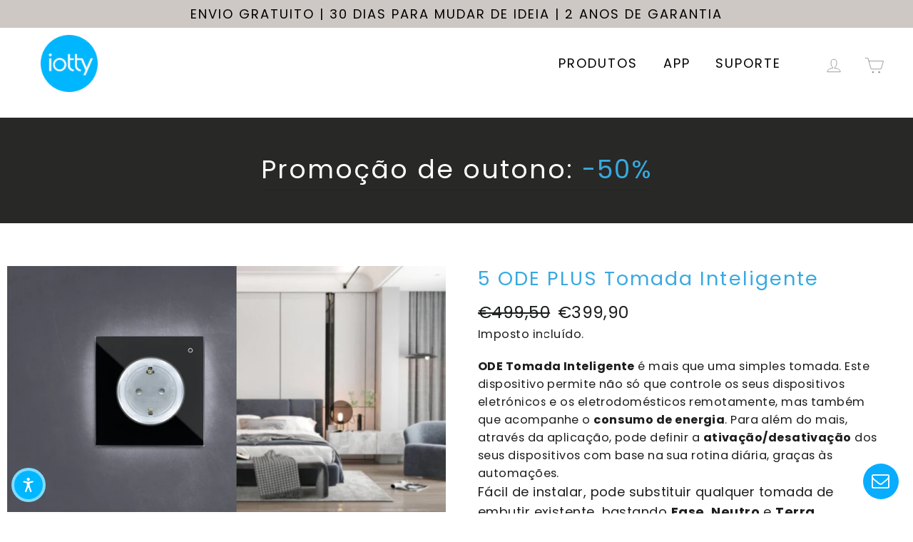

--- FILE ---
content_type: text/html; charset=utf-8
request_url: https://iotty.pt/products/5-ode-plus-tomada-inteligente
body_size: 45988
content:
<!doctype html>
<html class="no-js" lang="pt-PT">
<head>
	<script src="//iotty.pt/cdn/shop/files/pandectes-rules.js?v=13770124208473189412"></script>
	
	
	

 <!-- Global site tag (gtag.js) - Google Ads: 374241899 -->
<script async src="https://www.googletagmanager.com/gtag/js?id=AW-374241899"></script>
<script>
  window.dataLayer = window.dataLayer || [];
  function gtag(){dataLayer.push(arguments);}
  gtag('js', new Date());

  gtag('config', 'AW-374241899');
</script>
  
	<!-- Google Tag Manager -->
<script>(function(w,d,s,l,i){w[l]=w[l]||[];w[l].push({'gtm.start':
new Date().getTime(),event:'gtm.js'});var f=d.getElementsByTagName(s)[0],
j=d.createElement(s),dl=l!='dataLayer'?'&l='+l:'';j.async=true;j.src=
'https://www.googletagmanager.com/gtm.js?id='+i+dl;f.parentNode.insertBefore(j,f);
})(window,document,'script','dataLayer','GTM-KSVLCNNV');</script>
<!-- End Google Tag Manager -->

<!-- Global site tag (gtag.js) - Google Analytics -->
<script async src="https://www.googletagmanager.com/gtag/js?id=G-K2MFTSLKR2"></script>
<script>
  window.dataLayer = window.dataLayer || [];
  function gtag()
  gtag('js', new Date());
  gtag('config', 'G-K2MFTSLKR2');
</script>
  

  <meta name="facebook-domain-verification" content="an2huikoy4du7t1a1so79qlcp1getz" />
  <meta name="google-site-verification" content="BsxNOm3zNkMquinRWqjisJEXya-qhLn2by2hISQ7R04" />
  <meta property="og:locale" content="pt-PT">
  <link rel="alternate" href="https://iotty.nl/" hreflang="nl-NL">
  <link rel="alternate" href="https://iotty.uk/" hreflang="en-EN">
  <link rel="alternate" href="https://iotty.es/" hreflang="es-ES">
  <link rel="alternate" href="https://iotty.pt/" hreflang="pt-PT">
  <link rel="alternate" href="https://iotty.se/" hreflang="se-SE">
  <link rel="alternate" href="https://iotty.pl/" hreflang="pl-PL">
  <link rel="alternate" href="https://iotty.it/" hreflang="it-IT">
  <link rel="alternate" href="https://iotty.fr/" hreflang="fr-FR">
  <link rel="alternate" href="https://iotty.de/" hreflang="de-DE">
  <link rel="alternate" href="https://iotty.de/" hreflang="de-AT">
  <link rel="alternate" href="https://iottysmarthome.com/" hreflang="en-US">
  <link rel="alternate" href="https://iotty.com.mx/" hreflang="es-MX">
  <link rel="alternate" href="https://iotty.com/" hreflang="x-default" />
  <meta charset="utf-8">
  <meta http-equiv="X-UA-Compatible" content="IE=edge,chrome=1">
  <meta name="viewport" content="width=device-width,initial-scale=1">
  <meta name="theme-color" content="#111111">
  <link rel="canonical" href="https://iotty.pt/products/5-ode-plus-tomada-inteligente">
  <meta name="format-detection" content="telephone=no"><link rel="shortcut icon" href="//iotty.pt/cdn/shop/files/iotty_-_dot_4742c927-54f5-4531-8f65-cc2473bc9d84_32x32.png?v=1675249489" type="image/png" />
  <title>Kit de 5 tomadas inteligentes ODE PLUS - IOTTY PLUS de última geração
&ndash; iotty.pt
</title><meta name="description" content="Kit 5 ODE PLUS - Tomada inteligente wifi schuko. Funcionamento manual com e sem Wi-Fi. Suporta aparelhos e dispositivos electrónicos até 16A"><meta property="og:site_name" content="iotty.pt">
  <meta property="og:url" content="https://iotty.pt/products/5-ode-plus-tomada-inteligente">
  <meta property="og:title" content="5 ODE PLUS Tomada Inteligente">
  <meta property="og:type" content="product">
  <meta property="og:description" content="Kit 5 ODE PLUS - Tomada inteligente wifi schuko. Funcionamento manual com e sem Wi-Fi. Suporta aparelhos e dispositivos electrónicos até 16A"><meta property="og:price:amount" content="399,90">
    <meta property="og:price:currency" content="EUR"><meta property="og:image" content="http://iotty.pt/cdn/shop/files/3quarters-PLUS-sito-ODE-black-x5_2046adba-b37e-4bd4-a949-db7df2e1f05a_1200x630.jpg?v=1710497251"><meta property="og:image" content="http://iotty.pt/cdn/shop/files/GALLERY_E2_outletNE_c7dd14c1-37f7-476e-9037-d5bcef37d025_1200x630.jpg?v=1710497251"><meta property="og:image" content="http://iotty.pt/cdn/shop/files/GALLERY_E2_outletBI_c7832fab-f2b8-4ece-9206-8598d456c82a_1200x630.jpg?v=1710497251">
  <meta property="og:image:secure_url" content="https://iotty.pt/cdn/shop/files/3quarters-PLUS-sito-ODE-black-x5_2046adba-b37e-4bd4-a949-db7df2e1f05a_1200x630.jpg?v=1710497251"><meta property="og:image:secure_url" content="https://iotty.pt/cdn/shop/files/GALLERY_E2_outletNE_c7dd14c1-37f7-476e-9037-d5bcef37d025_1200x630.jpg?v=1710497251"><meta property="og:image:secure_url" content="https://iotty.pt/cdn/shop/files/GALLERY_E2_outletBI_c7832fab-f2b8-4ece-9206-8598d456c82a_1200x630.jpg?v=1710497251">
  <meta name="twitter:site" content="@">
  <meta name="twitter:card" content="summary_large_image">
  <meta name="twitter:title" content="5 ODE PLUS Tomada Inteligente">
  <meta name="twitter:description" content="Kit 5 ODE PLUS - Tomada inteligente wifi schuko. Funcionamento manual com e sem Wi-Fi. Suporta aparelhos e dispositivos electrónicos até 16A">


  <style data-shopify>
  @font-face {
  font-family: Poppins;
  font-weight: 400;
  font-style: normal;
  src: url("//iotty.pt/cdn/fonts/poppins/poppins_n4.0ba78fa5af9b0e1a374041b3ceaadf0a43b41362.woff2") format("woff2"),
       url("//iotty.pt/cdn/fonts/poppins/poppins_n4.214741a72ff2596839fc9760ee7a770386cf16ca.woff") format("woff");
}

  @font-face {
  font-family: Poppins;
  font-weight: 400;
  font-style: normal;
  src: url("//iotty.pt/cdn/fonts/poppins/poppins_n4.0ba78fa5af9b0e1a374041b3ceaadf0a43b41362.woff2") format("woff2"),
       url("//iotty.pt/cdn/fonts/poppins/poppins_n4.214741a72ff2596839fc9760ee7a770386cf16ca.woff") format("woff");
}


  @font-face {
  font-family: Poppins;
  font-weight: 700;
  font-style: normal;
  src: url("//iotty.pt/cdn/fonts/poppins/poppins_n7.56758dcf284489feb014a026f3727f2f20a54626.woff2") format("woff2"),
       url("//iotty.pt/cdn/fonts/poppins/poppins_n7.f34f55d9b3d3205d2cd6f64955ff4b36f0cfd8da.woff") format("woff");
}

  @font-face {
  font-family: Poppins;
  font-weight: 400;
  font-style: italic;
  src: url("//iotty.pt/cdn/fonts/poppins/poppins_i4.846ad1e22474f856bd6b81ba4585a60799a9f5d2.woff2") format("woff2"),
       url("//iotty.pt/cdn/fonts/poppins/poppins_i4.56b43284e8b52fc64c1fd271f289a39e8477e9ec.woff") format("woff");
}

  @font-face {
  font-family: Poppins;
  font-weight: 700;
  font-style: italic;
  src: url("//iotty.pt/cdn/fonts/poppins/poppins_i7.42fd71da11e9d101e1e6c7932199f925f9eea42d.woff2") format("woff2"),
       url("//iotty.pt/cdn/fonts/poppins/poppins_i7.ec8499dbd7616004e21155106d13837fff4cf556.woff") format("woff");
}

</style>

  <link href="//iotty.pt/cdn/shop/t/4/assets/theme.scss.css?v=107777419449940400341697544757" rel="stylesheet" type="text/css" media="all" />

  <script>
    document.documentElement.className = document.documentElement.className.replace('no-js', 'js');

    window.theme = window.theme || {};
    theme.strings = {
      addToCart: "Adicionar ao carrinho",
      soldOut: "Esgotado",
      unavailable: "Indisponível",
      stockLabel: "Translation missing: pt-PT.products.product.stock_label",
      willNotShipUntil: "Translation missing: pt-PT.products.product.will_not_ship_until",
      willBeInStockAfter: "Translation missing: pt-PT.products.product.will_be_in_stock_after",
      waitingForStock: "Translation missing: pt-PT.products.product.waiting_for_stock",
      cartSavings: "Está a poupar [savings]",
      cartEmpty: "O seu carrinho de compras está neste momento vazio.",
      cartTermsConfirmation: "Você deve concordar com os termos e condições de vendas para verificar"
    };
    theme.settings = {
      dynamicVariantsEnable: true,
      dynamicVariantType: "button",
      cartType: "drawer",
      currenciesEnabled: false,
      nativeMultiCurrency: 1 > 1 ? true : false,
      moneyFormat: "€{{amount_with_comma_separator}}",
      predictiveSearch: false,
      predictiveSearchType: "product,article,page",
      inventoryThreshold: 10,
      quickView: false,
      themeName: 'Iotty',
      themeVersion: "1.0.0"
    };
  </script>

  <script>window.performance && window.performance.mark && window.performance.mark('shopify.content_for_header.start');</script><meta name="google-site-verification" content="vDG1AcHbsfXhGCATi6KSo2fOHDjiVVux50FaiRV4-GU">
<meta id="shopify-digital-wallet" name="shopify-digital-wallet" content="/53368127659/digital_wallets/dialog">
<meta name="shopify-checkout-api-token" content="8fe01779381dc1641a5da982810fc10e">
<meta id="in-context-paypal-metadata" data-shop-id="53368127659" data-venmo-supported="false" data-environment="production" data-locale="en_US" data-paypal-v4="true" data-currency="EUR">
<link rel="alternate" type="application/json+oembed" href="https://iotty.pt/products/5-ode-plus-tomada-inteligente.oembed">
<script async="async" src="/checkouts/internal/preloads.js?locale=pt-IT"></script>
<link rel="preconnect" href="https://shop.app" crossorigin="anonymous">
<script async="async" src="https://shop.app/checkouts/internal/preloads.js?locale=pt-IT&shop_id=53368127659" crossorigin="anonymous"></script>
<script id="apple-pay-shop-capabilities" type="application/json">{"shopId":53368127659,"countryCode":"IT","currencyCode":"EUR","merchantCapabilities":["supports3DS"],"merchantId":"gid:\/\/shopify\/Shop\/53368127659","merchantName":"iotty.pt","requiredBillingContactFields":["postalAddress","email","phone"],"requiredShippingContactFields":["postalAddress","email","phone"],"shippingType":"shipping","supportedNetworks":["visa","maestro","masterCard","amex"],"total":{"type":"pending","label":"iotty.pt","amount":"1.00"},"shopifyPaymentsEnabled":true,"supportsSubscriptions":true}</script>
<script id="shopify-features" type="application/json">{"accessToken":"8fe01779381dc1641a5da982810fc10e","betas":["rich-media-storefront-analytics"],"domain":"iotty.pt","predictiveSearch":true,"shopId":53368127659,"locale":"pt-pt"}</script>
<script>var Shopify = Shopify || {};
Shopify.shop = "iotty-portugal.myshopify.com";
Shopify.locale = "pt-PT";
Shopify.currency = {"active":"EUR","rate":"1.0"};
Shopify.country = "IT";
Shopify.theme = {"name":"Iotty-theme","id":132186636459,"schema_name":"Iotty","schema_version":"1.0.0","theme_store_id":null,"role":"main"};
Shopify.theme.handle = "null";
Shopify.theme.style = {"id":null,"handle":null};
Shopify.cdnHost = "iotty.pt/cdn";
Shopify.routes = Shopify.routes || {};
Shopify.routes.root = "/";</script>
<script type="module">!function(o){(o.Shopify=o.Shopify||{}).modules=!0}(window);</script>
<script>!function(o){function n(){var o=[];function n(){o.push(Array.prototype.slice.apply(arguments))}return n.q=o,n}var t=o.Shopify=o.Shopify||{};t.loadFeatures=n(),t.autoloadFeatures=n()}(window);</script>
<script>
  window.ShopifyPay = window.ShopifyPay || {};
  window.ShopifyPay.apiHost = "shop.app\/pay";
  window.ShopifyPay.redirectState = null;
</script>
<script id="shop-js-analytics" type="application/json">{"pageType":"product"}</script>
<script defer="defer" async type="module" src="//iotty.pt/cdn/shopifycloud/shop-js/modules/v2/client.init-shop-cart-sync_DN47Rj6Z.pt-PT.esm.js"></script>
<script defer="defer" async type="module" src="//iotty.pt/cdn/shopifycloud/shop-js/modules/v2/chunk.common_Dbj_QWe8.esm.js"></script>
<script type="module">
  await import("//iotty.pt/cdn/shopifycloud/shop-js/modules/v2/client.init-shop-cart-sync_DN47Rj6Z.pt-PT.esm.js");
await import("//iotty.pt/cdn/shopifycloud/shop-js/modules/v2/chunk.common_Dbj_QWe8.esm.js");

  window.Shopify.SignInWithShop?.initShopCartSync?.({"fedCMEnabled":true,"windoidEnabled":true});

</script>
<script>
  window.Shopify = window.Shopify || {};
  if (!window.Shopify.featureAssets) window.Shopify.featureAssets = {};
  window.Shopify.featureAssets['shop-js'] = {"shop-cart-sync":["modules/v2/client.shop-cart-sync_BDZDfMpD.pt-PT.esm.js","modules/v2/chunk.common_Dbj_QWe8.esm.js"],"init-fed-cm":["modules/v2/client.init-fed-cm_CRdRT-3b.pt-PT.esm.js","modules/v2/chunk.common_Dbj_QWe8.esm.js"],"shop-button":["modules/v2/client.shop-button_ODrDFM08.pt-PT.esm.js","modules/v2/chunk.common_Dbj_QWe8.esm.js"],"shop-cash-offers":["modules/v2/client.shop-cash-offers_C3qWfxqX.pt-PT.esm.js","modules/v2/chunk.common_Dbj_QWe8.esm.js","modules/v2/chunk.modal_DXFS2Y1G.esm.js"],"init-windoid":["modules/v2/client.init-windoid_C-95M3Ww.pt-PT.esm.js","modules/v2/chunk.common_Dbj_QWe8.esm.js"],"shop-toast-manager":["modules/v2/client.shop-toast-manager_CGcX180n.pt-PT.esm.js","modules/v2/chunk.common_Dbj_QWe8.esm.js"],"init-shop-email-lookup-coordinator":["modules/v2/client.init-shop-email-lookup-coordinator_DjVAnBJc.pt-PT.esm.js","modules/v2/chunk.common_Dbj_QWe8.esm.js"],"init-shop-cart-sync":["modules/v2/client.init-shop-cart-sync_DN47Rj6Z.pt-PT.esm.js","modules/v2/chunk.common_Dbj_QWe8.esm.js"],"avatar":["modules/v2/client.avatar_BTnouDA3.pt-PT.esm.js"],"pay-button":["modules/v2/client.pay-button_CpfRG-GJ.pt-PT.esm.js","modules/v2/chunk.common_Dbj_QWe8.esm.js"],"init-customer-accounts":["modules/v2/client.init-customer-accounts_BKrrJq4z.pt-PT.esm.js","modules/v2/client.shop-login-button_kpnFuWb1.pt-PT.esm.js","modules/v2/chunk.common_Dbj_QWe8.esm.js","modules/v2/chunk.modal_DXFS2Y1G.esm.js"],"init-shop-for-new-customer-accounts":["modules/v2/client.init-shop-for-new-customer-accounts_BqAOL8Vu.pt-PT.esm.js","modules/v2/client.shop-login-button_kpnFuWb1.pt-PT.esm.js","modules/v2/chunk.common_Dbj_QWe8.esm.js","modules/v2/chunk.modal_DXFS2Y1G.esm.js"],"shop-login-button":["modules/v2/client.shop-login-button_kpnFuWb1.pt-PT.esm.js","modules/v2/chunk.common_Dbj_QWe8.esm.js","modules/v2/chunk.modal_DXFS2Y1G.esm.js"],"init-customer-accounts-sign-up":["modules/v2/client.init-customer-accounts-sign-up_CR2GKel2.pt-PT.esm.js","modules/v2/client.shop-login-button_kpnFuWb1.pt-PT.esm.js","modules/v2/chunk.common_Dbj_QWe8.esm.js","modules/v2/chunk.modal_DXFS2Y1G.esm.js"],"shop-follow-button":["modules/v2/client.shop-follow-button_D4PRhp8u.pt-PT.esm.js","modules/v2/chunk.common_Dbj_QWe8.esm.js","modules/v2/chunk.modal_DXFS2Y1G.esm.js"],"checkout-modal":["modules/v2/client.checkout-modal_Da8YsBIN.pt-PT.esm.js","modules/v2/chunk.common_Dbj_QWe8.esm.js","modules/v2/chunk.modal_DXFS2Y1G.esm.js"],"lead-capture":["modules/v2/client.lead-capture_BGAknlgL.pt-PT.esm.js","modules/v2/chunk.common_Dbj_QWe8.esm.js","modules/v2/chunk.modal_DXFS2Y1G.esm.js"],"shop-login":["modules/v2/client.shop-login_DWGbqCoA.pt-PT.esm.js","modules/v2/chunk.common_Dbj_QWe8.esm.js","modules/v2/chunk.modal_DXFS2Y1G.esm.js"],"payment-terms":["modules/v2/client.payment-terms_ku0Vt5Qm.pt-PT.esm.js","modules/v2/chunk.common_Dbj_QWe8.esm.js","modules/v2/chunk.modal_DXFS2Y1G.esm.js"]};
</script>
<script>(function() {
  var isLoaded = false;
  function asyncLoad() {
    if (isLoaded) return;
    isLoaded = true;
    var urls = ["https:\/\/static.klaviyo.com\/onsite\/js\/klaviyo.js?company_id=QYWwzr\u0026shop=iotty-portugal.myshopify.com","https:\/\/static.klaviyo.com\/onsite\/js\/klaviyo.js?company_id=QYWwzr\u0026shop=iotty-portugal.myshopify.com"];
    for (var i = 0; i < urls.length; i++) {
      var s = document.createElement('script');
      s.type = 'text/javascript';
      s.async = true;
      s.src = urls[i];
      var x = document.getElementsByTagName('script')[0];
      x.parentNode.insertBefore(s, x);
    }
  };
  if(window.attachEvent) {
    window.attachEvent('onload', asyncLoad);
  } else {
    window.addEventListener('load', asyncLoad, false);
  }
})();</script>
<script id="__st">var __st={"a":53368127659,"offset":0,"reqid":"4edcd428-6ce0-4832-9739-53eb24671c05-1768698750","pageurl":"iotty.pt\/products\/5-ode-plus-tomada-inteligente","u":"2d2f2cba018c","p":"product","rtyp":"product","rid":9078807232835};</script>
<script>window.ShopifyPaypalV4VisibilityTracking = true;</script>
<script id="captcha-bootstrap">!function(){'use strict';const t='contact',e='account',n='new_comment',o=[[t,t],['blogs',n],['comments',n],[t,'customer']],c=[[e,'customer_login'],[e,'guest_login'],[e,'recover_customer_password'],[e,'create_customer']],r=t=>t.map((([t,e])=>`form[action*='/${t}']:not([data-nocaptcha='true']) input[name='form_type'][value='${e}']`)).join(','),a=t=>()=>t?[...document.querySelectorAll(t)].map((t=>t.form)):[];function s(){const t=[...o],e=r(t);return a(e)}const i='password',u='form_key',d=['recaptcha-v3-token','g-recaptcha-response','h-captcha-response',i],f=()=>{try{return window.sessionStorage}catch{return}},m='__shopify_v',_=t=>t.elements[u];function p(t,e,n=!1){try{const o=window.sessionStorage,c=JSON.parse(o.getItem(e)),{data:r}=function(t){const{data:e,action:n}=t;return t[m]||n?{data:e,action:n}:{data:t,action:n}}(c);for(const[e,n]of Object.entries(r))t.elements[e]&&(t.elements[e].value=n);n&&o.removeItem(e)}catch(o){console.error('form repopulation failed',{error:o})}}const l='form_type',E='cptcha';function T(t){t.dataset[E]=!0}const w=window,h=w.document,L='Shopify',v='ce_forms',y='captcha';let A=!1;((t,e)=>{const n=(g='f06e6c50-85a8-45c8-87d0-21a2b65856fe',I='https://cdn.shopify.com/shopifycloud/storefront-forms-hcaptcha/ce_storefront_forms_captcha_hcaptcha.v1.5.2.iife.js',D={infoText:'Protegido por hCaptcha',privacyText:'Privacidade',termsText:'Termos'},(t,e,n)=>{const o=w[L][v],c=o.bindForm;if(c)return c(t,g,e,D).then(n);var r;o.q.push([[t,g,e,D],n]),r=I,A||(h.body.append(Object.assign(h.createElement('script'),{id:'captcha-provider',async:!0,src:r})),A=!0)});var g,I,D;w[L]=w[L]||{},w[L][v]=w[L][v]||{},w[L][v].q=[],w[L][y]=w[L][y]||{},w[L][y].protect=function(t,e){n(t,void 0,e),T(t)},Object.freeze(w[L][y]),function(t,e,n,w,h,L){const[v,y,A,g]=function(t,e,n){const i=e?o:[],u=t?c:[],d=[...i,...u],f=r(d),m=r(i),_=r(d.filter((([t,e])=>n.includes(e))));return[a(f),a(m),a(_),s()]}(w,h,L),I=t=>{const e=t.target;return e instanceof HTMLFormElement?e:e&&e.form},D=t=>v().includes(t);t.addEventListener('submit',(t=>{const e=I(t);if(!e)return;const n=D(e)&&!e.dataset.hcaptchaBound&&!e.dataset.recaptchaBound,o=_(e),c=g().includes(e)&&(!o||!o.value);(n||c)&&t.preventDefault(),c&&!n&&(function(t){try{if(!f())return;!function(t){const e=f();if(!e)return;const n=_(t);if(!n)return;const o=n.value;o&&e.removeItem(o)}(t);const e=Array.from(Array(32),(()=>Math.random().toString(36)[2])).join('');!function(t,e){_(t)||t.append(Object.assign(document.createElement('input'),{type:'hidden',name:u})),t.elements[u].value=e}(t,e),function(t,e){const n=f();if(!n)return;const o=[...t.querySelectorAll(`input[type='${i}']`)].map((({name:t})=>t)),c=[...d,...o],r={};for(const[a,s]of new FormData(t).entries())c.includes(a)||(r[a]=s);n.setItem(e,JSON.stringify({[m]:1,action:t.action,data:r}))}(t,e)}catch(e){console.error('failed to persist form',e)}}(e),e.submit())}));const S=(t,e)=>{t&&!t.dataset[E]&&(n(t,e.some((e=>e===t))),T(t))};for(const o of['focusin','change'])t.addEventListener(o,(t=>{const e=I(t);D(e)&&S(e,y())}));const B=e.get('form_key'),M=e.get(l),P=B&&M;t.addEventListener('DOMContentLoaded',(()=>{const t=y();if(P)for(const e of t)e.elements[l].value===M&&p(e,B);[...new Set([...A(),...v().filter((t=>'true'===t.dataset.shopifyCaptcha))])].forEach((e=>S(e,t)))}))}(h,new URLSearchParams(w.location.search),n,t,e,['guest_login'])})(!0,!0)}();</script>
<script integrity="sha256-4kQ18oKyAcykRKYeNunJcIwy7WH5gtpwJnB7kiuLZ1E=" data-source-attribution="shopify.loadfeatures" defer="defer" src="//iotty.pt/cdn/shopifycloud/storefront/assets/storefront/load_feature-a0a9edcb.js" crossorigin="anonymous"></script>
<script crossorigin="anonymous" defer="defer" src="//iotty.pt/cdn/shopifycloud/storefront/assets/shopify_pay/storefront-65b4c6d7.js?v=20250812"></script>
<script data-source-attribution="shopify.dynamic_checkout.dynamic.init">var Shopify=Shopify||{};Shopify.PaymentButton=Shopify.PaymentButton||{isStorefrontPortableWallets:!0,init:function(){window.Shopify.PaymentButton.init=function(){};var t=document.createElement("script");t.src="https://iotty.pt/cdn/shopifycloud/portable-wallets/latest/portable-wallets.pt-pt.js",t.type="module",document.head.appendChild(t)}};
</script>
<script data-source-attribution="shopify.dynamic_checkout.buyer_consent">
  function portableWalletsHideBuyerConsent(e){var t=document.getElementById("shopify-buyer-consent"),n=document.getElementById("shopify-subscription-policy-button");t&&n&&(t.classList.add("hidden"),t.setAttribute("aria-hidden","true"),n.removeEventListener("click",e))}function portableWalletsShowBuyerConsent(e){var t=document.getElementById("shopify-buyer-consent"),n=document.getElementById("shopify-subscription-policy-button");t&&n&&(t.classList.remove("hidden"),t.removeAttribute("aria-hidden"),n.addEventListener("click",e))}window.Shopify?.PaymentButton&&(window.Shopify.PaymentButton.hideBuyerConsent=portableWalletsHideBuyerConsent,window.Shopify.PaymentButton.showBuyerConsent=portableWalletsShowBuyerConsent);
</script>
<script data-source-attribution="shopify.dynamic_checkout.cart.bootstrap">document.addEventListener("DOMContentLoaded",(function(){function t(){return document.querySelector("shopify-accelerated-checkout-cart, shopify-accelerated-checkout")}if(t())Shopify.PaymentButton.init();else{new MutationObserver((function(e,n){t()&&(Shopify.PaymentButton.init(),n.disconnect())})).observe(document.body,{childList:!0,subtree:!0})}}));
</script>
<link id="shopify-accelerated-checkout-styles" rel="stylesheet" media="screen" href="https://iotty.pt/cdn/shopifycloud/portable-wallets/latest/accelerated-checkout-backwards-compat.css" crossorigin="anonymous">
<style id="shopify-accelerated-checkout-cart">
        #shopify-buyer-consent {
  margin-top: 1em;
  display: inline-block;
  width: 100%;
}

#shopify-buyer-consent.hidden {
  display: none;
}

#shopify-subscription-policy-button {
  background: none;
  border: none;
  padding: 0;
  text-decoration: underline;
  font-size: inherit;
  cursor: pointer;
}

#shopify-subscription-policy-button::before {
  box-shadow: none;
}

      </style>

<script>window.performance && window.performance.mark && window.performance.mark('shopify.content_for_header.end');</script>

  <script src="//iotty.pt/cdn/shop/t/4/assets/vendor-scripts-v8.js" defer="defer"></script>

  

  <script src="//iotty.pt/cdn/shop/t/4/assets/theme.js?v=54817794903065570721675239077" defer="defer"></script><style>
  
.floatWA{
	position:fixed;
	width:50px;
	height:50px;
	bottom:75px;
	right:20px;
	background-color:#25d366;
	color:#FFF;
	border-radius:50px;
	text-align:center;
    font-size:30px;
    z-index:100;
}

.my-floatWA{
	margin-top:10px;
    color: #fff;
}
  
.floatEM{
	position:fixed;
	width:50px;
	height:50px;
	bottom:20px;
	right:20px;
	background-color:#08adff;
	color:#FFF;
	border-radius:50px;
	text-align:center;
    font-size:25px;
    z-index:100;
    cursor:pointer;
}

.my-floatEM{
	margin-top:12px;
    color: #fff;
}
  
</style>

<!-- BEGIN app block: shopify://apps/pandectes-gdpr/blocks/banner/58c0baa2-6cc1-480c-9ea6-38d6d559556a -->
  
    
      <!-- TCF is active, scripts are loaded above -->
      
        <script>
          if (!window.PandectesRulesSettings) {
            window.PandectesRulesSettings = {"store":{"id":53368127659,"adminMode":false,"headless":false,"storefrontRootDomain":"","checkoutRootDomain":"","storefrontAccessToken":""},"banner":{"revokableTrigger":false,"cookiesBlockedByDefault":"7","hybridStrict":false,"isActive":true},"geolocation":{"brOnly":false,"caOnly":false,"euOnly":true},"blocker":{"isActive":false,"googleConsentMode":{"isActive":true,"id":"GTM-KSVLCNNV","analyticsId":"G-K2MFTSLKR2","adwordsId":"AW-374241899","adStorageCategory":4,"analyticsStorageCategory":2,"functionalityStorageCategory":1,"personalizationStorageCategory":1,"securityStorageCategory":0,"customEvent":true,"redactData":true,"urlPassthrough":true,"dataLayerProperty":"dataLayer","waitForUpdate":0,"useNativeChannel":true},"facebookPixel":{"isActive":false,"id":"","ldu":false},"microsoft":{"isActive":false,"uetTags":""},"rakuten":{"isActive":false,"cmp":false,"ccpa":false},"gpcIsActive":true,"klaviyoIsActive":true,"defaultBlocked":7,"patterns":{"whiteList":[],"blackList":{"1":[],"2":[],"4":["https://connect.facebook.net"],"8":[]},"iframesWhiteList":[],"iframesBlackList":{"1":[],"2":[],"4":[],"8":[]},"beaconsWhiteList":[],"beaconsBlackList":{"1":[],"2":[],"4":[],"8":[]}}}};
            const rulesScript = document.createElement('script');
            window.PandectesRulesSettings.auto = true;
            rulesScript.src = "https://cdn.shopify.com/extensions/019bcaca-2a7e-799d-b8a2-db0246deb318/gdpr-226/assets/pandectes-rules.js";
            const firstChild = document.head.firstChild;
            document.head.insertBefore(rulesScript, firstChild);
          }
        </script>
      
      <script>
        
          window.PandectesSettings = {"store":{"id":53368127659,"plan":"plus","theme":"Iotty-theme","primaryLocale":"pt","adminMode":false,"headless":false,"storefrontRootDomain":"","checkoutRootDomain":"","storefrontAccessToken":""},"tsPublished":1750147570,"declaration":{"showPurpose":true,"showProvider":true,"showDateGenerated":false},"language":{"unpublished":[],"languageMode":"Single","fallbackLanguage":"pt","languageDetection":"browser","languagesSupported":[]},"texts":{"managed":{"headerText":{"pt":"Nós respeitamos sua privacidade"},"consentText":{"pt":"Neste site utilizamos cookies técnicos para funcionalidades de comércio eletrónico e as respetivas automatizações, bem como cookies de perfil e estatísticos, incluindo cookies de terceiros, que utilizamos para personalizar mensagens promocionais e oferecer publicidade direcionada aos nossos utilizadores, bem como para realizar análises de tráfego. \n Aceita a utilização dos cookies?"},"linkText":{"pt":"Saiba mais"},"imprintText":{"pt":"Imprint"},"googleLinkText":{"pt":"Termos de Privacidade do Google"},"allowButtonText":{"pt":"Aceite todos os cookies"},"denyButtonText":{"pt":"Funcionais apenas"},"dismissButtonText":{"pt":"Está bem"},"leaveSiteButtonText":{"pt":"Sair deste site"},"preferencesButtonText":{"pt":"Ver preferências"},"cookiePolicyText":{"pt":"Gestão de Cookies"},"preferencesPopupTitleText":{"pt":"Escolha quais cookies aceitar"},"preferencesPopupIntroText":{"pt":"Neste site utilizamos cookies técnicos para funcionalidades de comércio eletrónico e as respetivas automatizações, bem como cookies de perfil e estatísticos, incluindo cookies de terceiros, que utilizamos para personalizar mensagens promocionais e oferecer publicidade direcionada aos nossos utilizadores, bem como para realizar análises de tráfego."},"preferencesPopupSaveButtonText":{"pt":"Salvar preferências e sair"},"preferencesPopupCloseButtonText":{"pt":"Reduzir"},"preferencesPopupAcceptAllButtonText":{"pt":"Aceite todos os cookies"},"preferencesPopupRejectAllButtonText":{"pt":"Funcionais apenas"},"cookiesDetailsText":{"pt":"Detalhes de cookies"},"preferencesPopupAlwaysAllowedText":{"pt":"Sempre permitido"},"accessSectionParagraphText":{"pt":"You have the right to be able to access your personal data at any time. This includes your account information, your order records as well as any GDPR related requests you have made so far. You have the right to request a full report of your data."},"accessSectionTitleText":{"pt":"Data Portability"},"accessSectionAccountInfoActionText":{"pt":"Dados pessoais"},"accessSectionDownloadReportActionText":{"pt":"Baixar tudo"},"accessSectionGDPRRequestsActionText":{"pt":"Solicitações de titulares de dados"},"accessSectionOrdersRecordsActionText":{"pt":"Pedidos"},"rectificationSectionParagraphText":{"pt":"You have the right to request your data to be updated whenever you think it is appropriate."},"rectificationSectionTitleText":{"pt":"Data Rectification"},"rectificationCommentPlaceholder":{"pt":"Descreva o que você deseja que seja atualizado"},"rectificationCommentValidationError":{"pt":"O comentário é obrigatório"},"rectificationSectionEditAccountActionText":{"pt":"Solicite uma atualização"},"erasureSectionTitleText":{"pt":"Right to be Forgotten"},"erasureSectionParagraphText":{"pt":"Use this option if you want to remove your personal and other data from our store. Keep in mind that this process will delete your account, so you will no longer be able to access or use it anymore."},"erasureSectionRequestDeletionActionText":{"pt":"Solicitar exclusão de dados pessoais"},"consentDate":{"pt":"Data de consentimento"},"consentId":{"pt":"ID de consentimento"},"consentSectionChangeConsentActionText":{"pt":"Alterar preferência de consentimento"},"consentSectionConsentedText":{"pt":"Você consentiu com a política de cookies deste site em"},"consentSectionNoConsentText":{"pt":"Você não concordou com a política de cookies deste site."},"consentSectionTitleText":{"pt":"Seu consentimento de cookies"},"consentStatus":{"pt":"preferência de consentimento"},"confirmationFailureMessage":{"pt":"Sua solicitação não foi verificada. Tente novamente e se o problema persistir, entre em contato com o proprietário da loja para obter ajuda"},"confirmationFailureTitle":{"pt":"Ocorreu um problema"},"confirmationSuccessMessage":{"pt":"Em breve entraremos em contato com você sobre sua solicitação."},"confirmationSuccessTitle":{"pt":"Sua solicitação foi verificada"},"guestsSupportEmailFailureMessage":{"pt":"Sua solicitação não foi enviada. Tente novamente e se o problema persistir, entre em contato com o proprietário da loja para obter ajuda."},"guestsSupportEmailFailureTitle":{"pt":"Ocorreu um problema"},"guestsSupportEmailPlaceholder":{"pt":"Endereço de e-mail"},"guestsSupportEmailSuccessMessage":{"pt":"Caso você esteja cadastrado como cliente desta loja, em breve receberá um e-mail com instruções de como proceder."},"guestsSupportEmailSuccessTitle":{"pt":"Obrigado pelo seu pedido"},"guestsSupportEmailValidationError":{"pt":"E-mail não é válido"},"guestsSupportInfoText":{"pt":"Faça login com sua conta de cliente para prosseguir."},"submitButton":{"pt":"Enviar"},"submittingButton":{"pt":"Enviando ..."},"cancelButton":{"pt":"Cancelar"},"declIntroText":{"pt":"Usamos cookies para otimizar a funcionalidade do site, analisar o desempenho e fornecer uma experiência personalizada para você. Alguns cookies são essenciais para que o site funcione e funcione corretamente. Esses cookies não podem ser desativados. Nesta janela pode gerir a sua preferência de cookies."},"declName":{"pt":"Nome"},"declPurpose":{"pt":"Propósito"},"declType":{"pt":"Modelo"},"declRetention":{"pt":"Retenção"},"declProvider":{"pt":"Fornecedor"},"declFirstParty":{"pt":"Origem"},"declThirdParty":{"pt":"Terceiro"},"declSeconds":{"pt":"segundos"},"declMinutes":{"pt":"minutos"},"declHours":{"pt":"horas"},"declDays":{"pt":"dias"},"declMonths":{"pt":"meses"},"declYears":{"pt":"anos"},"declSession":{"pt":"Sessão"},"declDomain":{"pt":"Domínio"},"declPath":{"pt":"Caminho"}},"categories":{"strictlyNecessaryCookiesTitleText":{"pt":"Strictly necessary cookies"},"strictlyNecessaryCookiesDescriptionText":{"pt":"These cookies are essential in order to enable you to move around the website and use its features, such as accessing secure areas of the website. Without these cookies services you have asked for, like shopping baskets or e-billing, cannot be provided."},"functionalityCookiesTitleText":{"pt":"Functionality cookies"},"functionalityCookiesDescriptionText":{"pt":"These cookies allow the website to remember choices you make (such as your user name, language or the region you are in) and provide enhanced, more personal features. For instance, a website may be able to provide you with local weather reports or traffic news by storing in a cookie the region in which you are currently located. These cookies can also be used to remember changes you have made to text size, fonts and other parts of web pages that you can customise. They may also be used to provide services you have asked for such as watching a video or commenting on a blog. The information these cookies collect may be anonymised and they cannot track your browsing activity on other websites."},"performanceCookiesTitleText":{"pt":"Performance cookies"},"performanceCookiesDescriptionText":{"pt":"These cookies collect information about how visitors use a website, for instance which pages visitors go to most often, and if they get error messages from web pages. These cookies don’t collect information that identifies a visitor. All information these cookies collect is aggregated and therefore anonymous. It is only used to improve how a website works."},"targetingCookiesTitleText":{"pt":"Targeting cookies"},"targetingCookiesDescriptionText":{"pt":"These cookies are used to deliver adverts more relevant to you and your interests They are also used to limit the number of times you see an advertisement as well as help measure the effectiveness of the advertising campaign. They are usually placed by advertising networks with the website operator’s permission. They remember that you have visited a website and this information is shared with other organisations such as advertisers. Quite often targeting or advertising cookies will be linked to site functionality provided by the other organisation."},"unclassifiedCookiesTitleText":{"pt":"Unclassified cookies"},"unclassifiedCookiesDescriptionText":{"pt":"Unclassified cookies are cookies that we are in the process of classifying, together with the providers of individual cookies."}},"auto":{}},"library":{"previewMode":false,"fadeInTimeout":0,"defaultBlocked":7,"showLink":true,"showImprintLink":false,"showGoogleLink":false,"enabled":true,"cookie":{"expiryDays":365,"secure":true,"domain":""},"dismissOnScroll":false,"dismissOnWindowClick":false,"dismissOnTimeout":false,"palette":{"popup":{"background":"#EDEFF5","backgroundForCalculations":{"a":1,"b":245,"g":239,"r":237},"text":"#838391"},"button":{"background":"#00B7FF","backgroundForCalculations":{"a":1,"b":255,"g":183,"r":0},"text":"#FFFFFF","textForCalculation":{"a":1,"b":255,"g":255,"r":255},"border":"transparent"}},"content":{"href":"https://iotty.pt/pages/cookie-policy","imprintHref":"/","close":"&#10005;","target":"_blank","logo":"<img class=\"cc-banner-logo\" style=\"max-height: 40px;\" src=\"https://iotty-portugal.myshopify.com/cdn/shop/files/pandectes-banner-logo.png\" alt=\"Cookie banner\" />"},"window":"<div role=\"dialog\" aria-label=\"cookieconsent\" aria-describedby=\"cookieconsent:desc\" id=\"cookie-consent-dialogBox\" class=\"cc-window-wrapper cc-top-center-wrapper\"><div class=\"pd-cookie-banner-window cc-window {{classes}}\"><!--googleoff: all-->{{children}}<!--googleon: all--></div></div>","compliance":{"custom":"<div class=\"cc-compliance cc-highlight\">{{preferences}}{{allow}}{{deny}}</div>"},"type":"custom","layouts":{"basic":"{{logo}}{{messagelink}}{{compliance}}{{close}}"},"position":"top-center","theme":"classic","revokable":false,"animateRevokable":true,"revokableReset":false,"revokableLogoUrl":"","revokablePlacement":"bottom-left","revokableMarginHorizontal":15,"revokableMarginVertical":15,"static":false,"autoAttach":true,"hasTransition":false,"blacklistPage":[""],"elements":{"close":"<button aria-label=\"Close cookie banner\" type=\"button\" class=\"cc-close\">{{close}}</button>","dismiss":"<button type=\"button\" class=\"cc-btn cc-btn-decision cc-dismiss\">{{dismiss}}</button>","allow":"<button type=\"button\" class=\"cc-btn cc-btn-decision cc-allow\">{{allow}}</button>","deny":"<button type=\"button\" class=\"cc-btn cc-btn-decision cc-deny\">{{deny}}</button>","preferences":"<button type=\"button\" class=\"cc-btn cc-settings\" onclick=\"Pandectes.fn.openPreferences()\">{{preferences}}</button>"}},"geolocation":{"brOnly":false,"caOnly":false,"euOnly":true},"dsr":{"guestsSupport":false,"accessSectionDownloadReportAuto":false},"banner":{"resetTs":1610982480,"extraCss":"        .cc-banner-logo {max-width: 44em!important;}    @media(min-width: 768px) {.cc-window.cc-floating{max-width: 44em!important;width: 44em!important;}}    .cc-message, .pd-cookie-banner-window .cc-header, .cc-logo {text-align: left}    .cc-window-wrapper{z-index: 16777100;}    .cc-window{padding: 20px!important;z-index: 16777100;font-size: 14px!important;font-family: Open Sans,sans-serif;}    .pd-cookie-banner-window .cc-header{font-size: 14px!important;font-family: Open Sans,sans-serif;}    .pd-cp-ui{font-family: Open Sans,sans-serif; background-color: #EDEFF5;color:#838391;}    button.pd-cp-btn, a.pd-cp-btn{background-color:#00B7FF;color:#FFFFFF!important;}    input + .pd-cp-preferences-slider{background-color: rgba(131, 131, 145, 0.3)}    .pd-cp-scrolling-section::-webkit-scrollbar{background-color: rgba(131, 131, 145, 0.3)}    input:checked + .pd-cp-preferences-slider{background-color: rgba(131, 131, 145, 1)}    .pd-cp-scrolling-section::-webkit-scrollbar-thumb {background-color: rgba(131, 131, 145, 1)}    .pd-cp-ui-close{color:#838391;}    .pd-cp-preferences-slider:before{background-color: #EDEFF5}    .pd-cp-title:before {border-color: #838391!important}    .pd-cp-preferences-slider{background-color:#838391}    .pd-cp-toggle{color:#838391!important}    @media(max-width:699px) {.pd-cp-ui-close-top svg {fill: #838391}}    .pd-cp-toggle:hover,.pd-cp-toggle:visited,.pd-cp-toggle:active{color:#838391!important}    .pd-cookie-banner-window {box-shadow: 0 0 18px rgb(0 0 0 / 20%);}  ","customJavascript":{},"showPoweredBy":false,"logoHeight":40,"revokableTrigger":false,"hybridStrict":false,"cookiesBlockedByDefault":"7","isActive":true,"implicitSavePreferences":true,"cookieIcon":false,"blockBots":false,"showCookiesDetails":true,"hasTransition":false,"blockingPage":false,"showOnlyLandingPage":false,"leaveSiteUrl":"https://www.google.com","linkRespectStoreLang":false},"cookies":{"0":[{"name":"shopify_pay_redirect","type":"http","domain":"iotty.pt","path":"/","provider":"Shopify","firstParty":true,"retention":"1 year(s)","expires":1,"unit":"declYears","purpose":{"pt":"O cookie é necessário para a função segura de checkout e pagamento no site. Esta função é fornecida por shopify.com."}},{"name":"keep_alive","type":"http","domain":"iotty.pt","path":"/","provider":"Shopify","firstParty":true,"retention":"1 year(s)","expires":1,"unit":"declYears","purpose":{"pt":"Usado em conexão com a localização do comprador."}},{"name":"cart_currency","type":"http","domain":"iotty.pt","path":"/","provider":"Shopify","firstParty":true,"retention":"1 year(s)","expires":1,"unit":"declYears","purpose":{"pt":"O cookie é necessário para a função segura de checkout e pagamento no site. Esta função é fornecida por shopify.com."}},{"name":"secure_customer_sig","type":"http","domain":"iotty.pt","path":"/","provider":"Shopify","firstParty":true,"retention":"1 year(s)","expires":1,"unit":"declYears","purpose":{"pt":"Usado em conexão com o login do cliente."}}],"1":[{"name":"secure_customer_sig","type":"http","domain":"iotty-portugal.myshopify.com","path":"/","provider":"Shopify","firstParty":true,"retention":"1 day(s)","expires":1,"unit":"declDays","purpose":{"pt":"Usado em conexão com o login do cliente."}},{"name":"cart_currency","type":"http","domain":"iotty-portugal.myshopify.com","path":"/","provider":"Shopify","firstParty":true,"retention":"1 day(s)","expires":1,"unit":"declDays","purpose":{"pt":"O cookie é necessário para a função segura de checkout e pagamento no site. Esta função é fornecida por shopify.com."}},{"name":"shopify_pay_redirect","type":"http","domain":"iotty-portugal.myshopify.com","path":"/","provider":"Shopify","firstParty":true,"retention":"1 day(s)","expires":1,"unit":"declDays","purpose":{"pt":"O cookie é necessário para a função segura de checkout e pagamento no site. Esta função é fornecida por shopify.com."}},{"name":"_pay_session","type":"http","domain":"iotty-portugal.myshopify.com","path":"/","provider":"Unknown","firstParty":true,"retention":"1 day(s)","expires":1,"unit":"declDays","purpose":{"pt":""}},{"name":"_shopify_country","type":"http","domain":"iotty-portugal.myshopify.com","path":"/","provider":"Shopify","firstParty":true,"retention":"1 day(s)","expires":1,"unit":"declDays","purpose":{"pt":"Cookie is placed by Shopify to store location data."}},{"name":"cart","type":"http","domain":"iotty-portugal.myshopify.com","path":"/","provider":"Shopify","firstParty":true,"retention":"1 day(s)","expires":1,"unit":"declDays","purpose":{"pt":"Used in connection with shopping cart."}},{"name":"cart_sig","type":"http","domain":"iotty-portugal.myshopify.com","path":"/","provider":"Shopify","firstParty":true,"retention":"1 day(s)","expires":1,"unit":"declDays","purpose":{"pt":"Used in connection with checkout."}},{"name":"cart_ts","type":"http","domain":"iotty-portugal.myshopify.com","path":"/","provider":"Shopify","firstParty":true,"retention":"1 day(s)","expires":1,"unit":"declDays","purpose":{"pt":"Used in connection with checkout."}},{"name":"_pandectes_gdpr","type":"http","domain":"iotty.pt","path":"/","provider":"Pandectes","firstParty":true,"retention":"1 year(s)","expires":1,"unit":"declYears","purpose":{"pt":"Usado para a funcionalidade do banner de consentimento de cookies."}},{"name":"_s","type":"http","domain":".iotty.pt","path":"/","provider":"Shopify","firstParty":true,"retention":"1 year(s)","expires":1,"unit":"declYears","purpose":{"pt":"Análise da Shopify."}},{"name":"_shopify_sa_p","type":"http","domain":".iotty.pt","path":"/","provider":"Shopify","firstParty":true,"retention":"1 year(s)","expires":1,"unit":"declYears","purpose":{"pt":"Shopify análises relacionadas a marketing e referências."}},{"name":"_shopify_s","type":"http","domain":".iotty.pt","path":"/","provider":"Shopify","firstParty":true,"retention":"1 year(s)","expires":1,"unit":"declYears","purpose":{"pt":"Análise da Shopify."}},{"name":"_y","type":"http","domain":".iotty.pt","path":"/","provider":"Shopify","firstParty":true,"retention":"1 year(s)","expires":1,"unit":"declYears","purpose":{"pt":"Análise da Shopify."}},{"name":"_landing_page","type":"http","domain":".iotty.pt","path":"/","provider":"Shopify","firstParty":true,"retention":"1 year(s)","expires":1,"unit":"declYears","purpose":{"pt":"Rastreia páginas de destino."}},{"name":"_shopify_sa_t","type":"http","domain":".iotty.pt","path":"/","provider":"Shopify","firstParty":true,"retention":"1 year(s)","expires":1,"unit":"declYears","purpose":{"pt":"Shopify análises relacionadas a marketing e referências."}},{"name":"_orig_referrer","type":"http","domain":".iotty.pt","path":"/","provider":"Shopify","firstParty":true,"retention":"1 year(s)","expires":1,"unit":"declYears","purpose":{"pt":"Rastreia páginas de destino."}},{"name":"_shopify_y","type":"http","domain":".iotty.pt","path":"/","provider":"Shopify","firstParty":true,"retention":"1 year(s)","expires":1,"unit":"declYears","purpose":{"pt":"Análise da Shopify."}}],"2":[{"name":"_shopify_y","type":"http","domain":".iotty-portugal.myshopify.com","path":"/","provider":"Shopify","firstParty":true,"retention":"1 day(s)","expires":1,"unit":"declDays","purpose":{"pt":"Análise da Shopify."}},{"name":"_shopify_s","type":"http","domain":".iotty-portugal.myshopify.com","path":"/","provider":"Shopify","firstParty":true,"retention":"1 day(s)","expires":1,"unit":"declDays","purpose":{"pt":"Análise da Shopify."}},{"name":"_shopify_fs","type":"http","domain":".iotty-portugal.myshopify.com","path":"/","provider":"Shopify","firstParty":true,"retention":"1 day(s)","expires":1,"unit":"declDays","purpose":{"pt":"Shopify analytics."}},{"name":"_orig_referrer","type":"http","domain":".iotty-portugal.myshopify.com","path":"/","provider":"Shopify","firstParty":true,"retention":"1 day(s)","expires":1,"unit":"declDays","purpose":{"pt":"Rastreia páginas de destino."}},{"name":"_landing_page","type":"http","domain":".iotty-portugal.myshopify.com","path":"/","provider":"Shopify","firstParty":true,"retention":"1 day(s)","expires":1,"unit":"declDays","purpose":{"pt":"Rastreia páginas de destino."}},{"name":"_shopify_sa_t","type":"http","domain":".iotty-portugal.myshopify.com","path":"/","provider":"Shopify","firstParty":true,"retention":"1 day(s)","expires":1,"unit":"declDays","purpose":{"pt":"Shopify análises relacionadas a marketing e referências."}},{"name":"_shopify_sa_p","type":"http","domain":".iotty-portugal.myshopify.com","path":"/","provider":"Shopify","firstParty":true,"retention":"1 day(s)","expires":1,"unit":"declDays","purpose":{"pt":"Shopify análises relacionadas a marketing e referências."}},{"name":"_gat","type":"http","domain":".iotty.pt","path":"/","provider":"Google","firstParty":true,"retention":"1 year(s)","expires":1,"unit":"declYears","purpose":{"pt":"Cookie é colocado pelo Google Analytics para filtrar solicitações de bots."}},{"name":"_ga","type":"http","domain":".iotty.pt","path":"/","provider":"Google","firstParty":true,"retention":"1 year(s)","expires":1,"unit":"declYears","purpose":{"pt":"O cookie é definido pelo Google Analytics com funcionalidade desconhecida"}},{"name":"_gid","type":"http","domain":".iotty.pt","path":"/","provider":"Google","firstParty":true,"retention":"1 year(s)","expires":1,"unit":"declYears","purpose":{"pt":"O cookie é colocado pelo Google Analytics para contar e rastrear visualizações de página."}}],"4":[{"name":"_y","type":"http","domain":".iotty-portugal.myshopify.com","path":"/","provider":"Shopify","firstParty":true,"retention":"1 day(s)","expires":1,"unit":"declDays","purpose":{"pt":"Análise da Shopify."}},{"name":"_s","type":"http","domain":".iotty-portugal.myshopify.com","path":"/","provider":"Shopify","firstParty":true,"retention":"1 day(s)","expires":1,"unit":"declDays","purpose":{"pt":"Análise da Shopify."}},{"name":"__kla_id","type":"http","domain":"iotty.pt","path":"/","provider":"Klaviyo","firstParty":true,"retention":"1 year(s)","expires":1,"unit":"declYears","purpose":{"pt":"Rastreia quando alguém clica em um e-mail Klaviyo para o seu site"}},{"name":"_fbp","type":"http","domain":".iotty.pt","path":"/","provider":"Facebook","firstParty":true,"retention":"1 year(s)","expires":1,"unit":"declYears","purpose":{"pt":"Cookie é colocado pelo Facebook para rastrear visitas em sites."}},{"name":"_gcl_au","type":"http","domain":".iotty.pt","path":"/","provider":"Google","firstParty":true,"retention":"1 year(s)","expires":1,"unit":"declYears","purpose":{"pt":"Cookie é colocado pelo Google Tag Manager para rastrear conversões."}}],"8":[{"name":"_ym_visorc","type":"http","domain":".iotty.pt","path":"/","provider":"Unknown","firstParty":true,"retention":"1 year(s)","expires":1,"unit":"declYears","purpose":{"pt":""}},{"name":"data","type":"http","domain":"iotty.pt","path":"/","provider":"Unknown","firstParty":true,"retention":"Session","expires":1,"unit":"declDays","purpose":{"pt":""}},{"name":"_ym_uid","type":"http","domain":".iotty.pt","path":"/","provider":"Unknown","firstParty":true,"retention":"1 year(s)","expires":1,"unit":"declYears","purpose":{"pt":""}},{"name":"mod_cn1716825652","type":"http","domain":"iotty.pt","path":"/","provider":"Unknown","firstParty":true,"retention":"Session","expires":1,"unit":"declDays","purpose":{"pt":""}},{"name":"dynamic_checkout_shown_on_cart","type":"http","domain":"iotty.pt","path":"/","provider":"Unknown","firstParty":true,"retention":"1 year(s)","expires":1,"unit":"declYears","purpose":{"pt":""}},{"name":"_ym_isad","type":"http","domain":".iotty.pt","path":"/","provider":"Unknown","firstParty":true,"retention":"1 year(s)","expires":1,"unit":"declYears","purpose":{"pt":""}},{"name":"localization","type":"http","domain":"iotty.pt","path":"/","provider":"Unknown","firstParty":true,"retention":"1 year(s)","expires":1,"unit":"declYears","purpose":{"pt":""}},{"name":"mod_cc1716825652","type":"http","domain":"iotty.pt","path":"/","provider":"Unknown","firstParty":true,"retention":"Session","expires":1,"unit":"declDays","purpose":{"pt":""}},{"name":"_ym_d","type":"http","domain":".iotty.pt","path":"/","provider":"Unknown","firstParty":true,"retention":"1 year(s)","expires":1,"unit":"declYears","purpose":{"pt":""}}]},"blocker":{"isActive":false,"googleConsentMode":{"id":"GTM-KSVLCNNV","analyticsId":"G-K2MFTSLKR2","adwordsId":"AW-374241899","isActive":true,"adStorageCategory":4,"analyticsStorageCategory":2,"personalizationStorageCategory":1,"functionalityStorageCategory":1,"customEvent":true,"securityStorageCategory":0,"redactData":true,"urlPassthrough":true,"dataLayerProperty":"dataLayer","waitForUpdate":0,"useNativeChannel":true},"facebookPixel":{"id":"","isActive":false,"ldu":false},"microsoft":{"isActive":false,"uetTags":""},"rakuten":{"isActive":false,"cmp":false,"ccpa":false},"klaviyoIsActive":true,"gpcIsActive":true,"defaultBlocked":7,"patterns":{"whiteList":[],"blackList":{"1":[],"2":[],"4":[],"8":[]},"iframesWhiteList":[],"iframesBlackList":{"1":[],"2":[],"4":[],"8":[]},"beaconsWhiteList":[],"beaconsBlackList":{"1":[],"2":[],"4":[],"8":[]}}}};
        
        window.addEventListener('DOMContentLoaded', function(){
          const script = document.createElement('script');
          
            script.src = "https://cdn.shopify.com/extensions/019bcaca-2a7e-799d-b8a2-db0246deb318/gdpr-226/assets/pandectes-core.js";
          
          script.defer = true;
          document.body.appendChild(script);
        })
      </script>
    
  


<!-- END app block --><link href="https://monorail-edge.shopifysvc.com" rel="dns-prefetch">
<script>(function(){if ("sendBeacon" in navigator && "performance" in window) {try {var session_token_from_headers = performance.getEntriesByType('navigation')[0].serverTiming.find(x => x.name == '_s').description;} catch {var session_token_from_headers = undefined;}var session_cookie_matches = document.cookie.match(/_shopify_s=([^;]*)/);var session_token_from_cookie = session_cookie_matches && session_cookie_matches.length === 2 ? session_cookie_matches[1] : "";var session_token = session_token_from_headers || session_token_from_cookie || "";function handle_abandonment_event(e) {var entries = performance.getEntries().filter(function(entry) {return /monorail-edge.shopifysvc.com/.test(entry.name);});if (!window.abandonment_tracked && entries.length === 0) {window.abandonment_tracked = true;var currentMs = Date.now();var navigation_start = performance.timing.navigationStart;var payload = {shop_id: 53368127659,url: window.location.href,navigation_start,duration: currentMs - navigation_start,session_token,page_type: "product"};window.navigator.sendBeacon("https://monorail-edge.shopifysvc.com/v1/produce", JSON.stringify({schema_id: "online_store_buyer_site_abandonment/1.1",payload: payload,metadata: {event_created_at_ms: currentMs,event_sent_at_ms: currentMs}}));}}window.addEventListener('pagehide', handle_abandonment_event);}}());</script>
<script id="web-pixels-manager-setup">(function e(e,d,r,n,o){if(void 0===o&&(o={}),!Boolean(null===(a=null===(i=window.Shopify)||void 0===i?void 0:i.analytics)||void 0===a?void 0:a.replayQueue)){var i,a;window.Shopify=window.Shopify||{};var t=window.Shopify;t.analytics=t.analytics||{};var s=t.analytics;s.replayQueue=[],s.publish=function(e,d,r){return s.replayQueue.push([e,d,r]),!0};try{self.performance.mark("wpm:start")}catch(e){}var l=function(){var e={modern:/Edge?\/(1{2}[4-9]|1[2-9]\d|[2-9]\d{2}|\d{4,})\.\d+(\.\d+|)|Firefox\/(1{2}[4-9]|1[2-9]\d|[2-9]\d{2}|\d{4,})\.\d+(\.\d+|)|Chrom(ium|e)\/(9{2}|\d{3,})\.\d+(\.\d+|)|(Maci|X1{2}).+ Version\/(15\.\d+|(1[6-9]|[2-9]\d|\d{3,})\.\d+)([,.]\d+|)( \(\w+\)|)( Mobile\/\w+|) Safari\/|Chrome.+OPR\/(9{2}|\d{3,})\.\d+\.\d+|(CPU[ +]OS|iPhone[ +]OS|CPU[ +]iPhone|CPU IPhone OS|CPU iPad OS)[ +]+(15[._]\d+|(1[6-9]|[2-9]\d|\d{3,})[._]\d+)([._]\d+|)|Android:?[ /-](13[3-9]|1[4-9]\d|[2-9]\d{2}|\d{4,})(\.\d+|)(\.\d+|)|Android.+Firefox\/(13[5-9]|1[4-9]\d|[2-9]\d{2}|\d{4,})\.\d+(\.\d+|)|Android.+Chrom(ium|e)\/(13[3-9]|1[4-9]\d|[2-9]\d{2}|\d{4,})\.\d+(\.\d+|)|SamsungBrowser\/([2-9]\d|\d{3,})\.\d+/,legacy:/Edge?\/(1[6-9]|[2-9]\d|\d{3,})\.\d+(\.\d+|)|Firefox\/(5[4-9]|[6-9]\d|\d{3,})\.\d+(\.\d+|)|Chrom(ium|e)\/(5[1-9]|[6-9]\d|\d{3,})\.\d+(\.\d+|)([\d.]+$|.*Safari\/(?![\d.]+ Edge\/[\d.]+$))|(Maci|X1{2}).+ Version\/(10\.\d+|(1[1-9]|[2-9]\d|\d{3,})\.\d+)([,.]\d+|)( \(\w+\)|)( Mobile\/\w+|) Safari\/|Chrome.+OPR\/(3[89]|[4-9]\d|\d{3,})\.\d+\.\d+|(CPU[ +]OS|iPhone[ +]OS|CPU[ +]iPhone|CPU IPhone OS|CPU iPad OS)[ +]+(10[._]\d+|(1[1-9]|[2-9]\d|\d{3,})[._]\d+)([._]\d+|)|Android:?[ /-](13[3-9]|1[4-9]\d|[2-9]\d{2}|\d{4,})(\.\d+|)(\.\d+|)|Mobile Safari.+OPR\/([89]\d|\d{3,})\.\d+\.\d+|Android.+Firefox\/(13[5-9]|1[4-9]\d|[2-9]\d{2}|\d{4,})\.\d+(\.\d+|)|Android.+Chrom(ium|e)\/(13[3-9]|1[4-9]\d|[2-9]\d{2}|\d{4,})\.\d+(\.\d+|)|Android.+(UC? ?Browser|UCWEB|U3)[ /]?(15\.([5-9]|\d{2,})|(1[6-9]|[2-9]\d|\d{3,})\.\d+)\.\d+|SamsungBrowser\/(5\.\d+|([6-9]|\d{2,})\.\d+)|Android.+MQ{2}Browser\/(14(\.(9|\d{2,})|)|(1[5-9]|[2-9]\d|\d{3,})(\.\d+|))(\.\d+|)|K[Aa][Ii]OS\/(3\.\d+|([4-9]|\d{2,})\.\d+)(\.\d+|)/},d=e.modern,r=e.legacy,n=navigator.userAgent;return n.match(d)?"modern":n.match(r)?"legacy":"unknown"}(),u="modern"===l?"modern":"legacy",c=(null!=n?n:{modern:"",legacy:""})[u],f=function(e){return[e.baseUrl,"/wpm","/b",e.hashVersion,"modern"===e.buildTarget?"m":"l",".js"].join("")}({baseUrl:d,hashVersion:r,buildTarget:u}),m=function(e){var d=e.version,r=e.bundleTarget,n=e.surface,o=e.pageUrl,i=e.monorailEndpoint;return{emit:function(e){var a=e.status,t=e.errorMsg,s=(new Date).getTime(),l=JSON.stringify({metadata:{event_sent_at_ms:s},events:[{schema_id:"web_pixels_manager_load/3.1",payload:{version:d,bundle_target:r,page_url:o,status:a,surface:n,error_msg:t},metadata:{event_created_at_ms:s}}]});if(!i)return console&&console.warn&&console.warn("[Web Pixels Manager] No Monorail endpoint provided, skipping logging."),!1;try{return self.navigator.sendBeacon.bind(self.navigator)(i,l)}catch(e){}var u=new XMLHttpRequest;try{return u.open("POST",i,!0),u.setRequestHeader("Content-Type","text/plain"),u.send(l),!0}catch(e){return console&&console.warn&&console.warn("[Web Pixels Manager] Got an unhandled error while logging to Monorail."),!1}}}}({version:r,bundleTarget:l,surface:e.surface,pageUrl:self.location.href,monorailEndpoint:e.monorailEndpoint});try{o.browserTarget=l,function(e){var d=e.src,r=e.async,n=void 0===r||r,o=e.onload,i=e.onerror,a=e.sri,t=e.scriptDataAttributes,s=void 0===t?{}:t,l=document.createElement("script"),u=document.querySelector("head"),c=document.querySelector("body");if(l.async=n,l.src=d,a&&(l.integrity=a,l.crossOrigin="anonymous"),s)for(var f in s)if(Object.prototype.hasOwnProperty.call(s,f))try{l.dataset[f]=s[f]}catch(e){}if(o&&l.addEventListener("load",o),i&&l.addEventListener("error",i),u)u.appendChild(l);else{if(!c)throw new Error("Did not find a head or body element to append the script");c.appendChild(l)}}({src:f,async:!0,onload:function(){if(!function(){var e,d;return Boolean(null===(d=null===(e=window.Shopify)||void 0===e?void 0:e.analytics)||void 0===d?void 0:d.initialized)}()){var d=window.webPixelsManager.init(e)||void 0;if(d){var r=window.Shopify.analytics;r.replayQueue.forEach((function(e){var r=e[0],n=e[1],o=e[2];d.publishCustomEvent(r,n,o)})),r.replayQueue=[],r.publish=d.publishCustomEvent,r.visitor=d.visitor,r.initialized=!0}}},onerror:function(){return m.emit({status:"failed",errorMsg:"".concat(f," has failed to load")})},sri:function(e){var d=/^sha384-[A-Za-z0-9+/=]+$/;return"string"==typeof e&&d.test(e)}(c)?c:"",scriptDataAttributes:o}),m.emit({status:"loading"})}catch(e){m.emit({status:"failed",errorMsg:(null==e?void 0:e.message)||"Unknown error"})}}})({shopId: 53368127659,storefrontBaseUrl: "https://iotty.pt",extensionsBaseUrl: "https://extensions.shopifycdn.com/cdn/shopifycloud/web-pixels-manager",monorailEndpoint: "https://monorail-edge.shopifysvc.com/unstable/produce_batch",surface: "storefront-renderer",enabledBetaFlags: ["2dca8a86"],webPixelsConfigList: [{"id":"1087209795","configuration":"{\"config\":\"{\\\"pixel_id\\\":\\\"G-K2MFTSLKR2\\\",\\\"target_country\\\":\\\"PT\\\",\\\"gtag_events\\\":[{\\\"type\\\":\\\"search\\\",\\\"action_label\\\":[\\\"G-K2MFTSLKR2\\\",\\\"AW-374241899\\\/31HFCOGjqpICEOv0ubIB\\\"]},{\\\"type\\\":\\\"begin_checkout\\\",\\\"action_label\\\":[\\\"G-K2MFTSLKR2\\\",\\\"AW-374241899\\\/BiFeCN6jqpICEOv0ubIB\\\"]},{\\\"type\\\":\\\"view_item\\\",\\\"action_label\\\":[\\\"G-K2MFTSLKR2\\\",\\\"AW-374241899\\\/mZB5CNijqpICEOv0ubIB\\\",\\\"MC-K8Y6F9WN04\\\"]},{\\\"type\\\":\\\"purchase\\\",\\\"action_label\\\":[\\\"G-K2MFTSLKR2\\\",\\\"AW-374241899\\\/ae4aCNWjqpICEOv0ubIB\\\",\\\"MC-K8Y6F9WN04\\\"]},{\\\"type\\\":\\\"page_view\\\",\\\"action_label\\\":[\\\"G-K2MFTSLKR2\\\",\\\"AW-374241899\\\/VDSJCNKjqpICEOv0ubIB\\\",\\\"MC-K8Y6F9WN04\\\"]},{\\\"type\\\":\\\"add_payment_info\\\",\\\"action_label\\\":[\\\"G-K2MFTSLKR2\\\",\\\"AW-374241899\\\/bbo-COSjqpICEOv0ubIB\\\"]},{\\\"type\\\":\\\"add_to_cart\\\",\\\"action_label\\\":[\\\"G-K2MFTSLKR2\\\",\\\"AW-374241899\\\/Mo1ACNujqpICEOv0ubIB\\\"]}],\\\"enable_monitoring_mode\\\":false}\"}","eventPayloadVersion":"v1","runtimeContext":"OPEN","scriptVersion":"b2a88bafab3e21179ed38636efcd8a93","type":"APP","apiClientId":1780363,"privacyPurposes":[],"dataSharingAdjustments":{"protectedCustomerApprovalScopes":["read_customer_address","read_customer_email","read_customer_name","read_customer_personal_data","read_customer_phone"]}},{"id":"275087683","configuration":"{\"pixel_id\":\"312610967135857\",\"pixel_type\":\"facebook_pixel\",\"metaapp_system_user_token\":\"-\"}","eventPayloadVersion":"v1","runtimeContext":"OPEN","scriptVersion":"ca16bc87fe92b6042fbaa3acc2fbdaa6","type":"APP","apiClientId":2329312,"privacyPurposes":["ANALYTICS","MARKETING","SALE_OF_DATA"],"dataSharingAdjustments":{"protectedCustomerApprovalScopes":["read_customer_address","read_customer_email","read_customer_name","read_customer_personal_data","read_customer_phone"]}},{"id":"shopify-app-pixel","configuration":"{}","eventPayloadVersion":"v1","runtimeContext":"STRICT","scriptVersion":"0450","apiClientId":"shopify-pixel","type":"APP","privacyPurposes":["ANALYTICS","MARKETING"]},{"id":"shopify-custom-pixel","eventPayloadVersion":"v1","runtimeContext":"LAX","scriptVersion":"0450","apiClientId":"shopify-pixel","type":"CUSTOM","privacyPurposes":["ANALYTICS","MARKETING"]}],isMerchantRequest: false,initData: {"shop":{"name":"iotty.pt","paymentSettings":{"currencyCode":"EUR"},"myshopifyDomain":"iotty-portugal.myshopify.com","countryCode":"IT","storefrontUrl":"https:\/\/iotty.pt"},"customer":null,"cart":null,"checkout":null,"productVariants":[{"price":{"amount":399.9,"currencyCode":"EUR"},"product":{"title":"5 ODE PLUS Tomada Inteligente","vendor":"iotty","id":"9078807232835","untranslatedTitle":"5 ODE PLUS Tomada Inteligente","url":"\/products\/5-ode-plus-tomada-inteligente","type":""},"id":"48038979797315","image":{"src":"\/\/iotty.pt\/cdn\/shop\/files\/GALLERY_E2_outletNE_c7dd14c1-37f7-476e-9037-d5bcef37d025.jpg?v=1710497251"},"sku":"BD52ODEB","title":"Preto Intenso","untranslatedTitle":"Preto Intenso"},{"price":{"amount":399.9,"currencyCode":"EUR"},"product":{"title":"5 ODE PLUS Tomada Inteligente","vendor":"iotty","id":"9078807232835","untranslatedTitle":"5 ODE PLUS Tomada Inteligente","url":"\/products\/5-ode-plus-tomada-inteligente","type":""},"id":"48038979830083","image":{"src":"\/\/iotty.pt\/cdn\/shop\/files\/GALLERY_E2_outletBI_c7832fab-f2b8-4ece-9206-8598d456c82a.jpg?v=1710497251"},"sku":"BD52ODEW","title":"Branco Neve","untranslatedTitle":"Branco Neve"},{"price":{"amount":399.9,"currencyCode":"EUR"},"product":{"title":"5 ODE PLUS Tomada Inteligente","vendor":"iotty","id":"9078807232835","untranslatedTitle":"5 ODE PLUS Tomada Inteligente","url":"\/products\/5-ode-plus-tomada-inteligente","type":""},"id":"48038979862851","image":{"src":"\/\/iotty.pt\/cdn\/shop\/files\/GALLERY_E2_outletAZ_0924808b-6878-4911-b330-57e39aa6a6ab.jpg?v=1710497251"},"sku":"BD52ODEC","title":"Azul Lagoa","untranslatedTitle":"Azul Lagoa"},{"price":{"amount":399.9,"currencyCode":"EUR"},"product":{"title":"5 ODE PLUS Tomada Inteligente","vendor":"iotty","id":"9078807232835","untranslatedTitle":"5 ODE PLUS Tomada Inteligente","url":"\/products\/5-ode-plus-tomada-inteligente","type":""},"id":"48038979895619","image":{"src":"\/\/iotty.pt\/cdn\/shop\/files\/GALLERY_E2_outletBE_bad09c4f-dd4b-4a02-95d3-aeffdb356bfb.jpg?v=1710497251"},"sku":"BD52ODET","title":"Areia Ouro","untranslatedTitle":"Areia Ouro"},{"price":{"amount":399.9,"currencyCode":"EUR"},"product":{"title":"5 ODE PLUS Tomada Inteligente","vendor":"iotty","id":"9078807232835","untranslatedTitle":"5 ODE PLUS Tomada Inteligente","url":"\/products\/5-ode-plus-tomada-inteligente","type":""},"id":"48038979928387","image":{"src":"\/\/iotty.pt\/cdn\/shop\/files\/GALLERY_E2_outletGR_e7c518c7-3a14-4862-9c11-c80ce3973352.jpg?v=1710497251"},"sku":"BD52ODEG","title":"Cinzento Luz","untranslatedTitle":"Cinzento Luz"}],"purchasingCompany":null},},"https://iotty.pt/cdn","fcfee988w5aeb613cpc8e4bc33m6693e112",{"modern":"","legacy":""},{"shopId":"53368127659","storefrontBaseUrl":"https:\/\/iotty.pt","extensionBaseUrl":"https:\/\/extensions.shopifycdn.com\/cdn\/shopifycloud\/web-pixels-manager","surface":"storefront-renderer","enabledBetaFlags":"[\"2dca8a86\"]","isMerchantRequest":"false","hashVersion":"fcfee988w5aeb613cpc8e4bc33m6693e112","publish":"custom","events":"[[\"page_viewed\",{}],[\"product_viewed\",{\"productVariant\":{\"price\":{\"amount\":399.9,\"currencyCode\":\"EUR\"},\"product\":{\"title\":\"5 ODE PLUS Tomada Inteligente\",\"vendor\":\"iotty\",\"id\":\"9078807232835\",\"untranslatedTitle\":\"5 ODE PLUS Tomada Inteligente\",\"url\":\"\/products\/5-ode-plus-tomada-inteligente\",\"type\":\"\"},\"id\":\"48038979797315\",\"image\":{\"src\":\"\/\/iotty.pt\/cdn\/shop\/files\/GALLERY_E2_outletNE_c7dd14c1-37f7-476e-9037-d5bcef37d025.jpg?v=1710497251\"},\"sku\":\"BD52ODEB\",\"title\":\"Preto Intenso\",\"untranslatedTitle\":\"Preto Intenso\"}}]]"});</script><script>
  window.ShopifyAnalytics = window.ShopifyAnalytics || {};
  window.ShopifyAnalytics.meta = window.ShopifyAnalytics.meta || {};
  window.ShopifyAnalytics.meta.currency = 'EUR';
  var meta = {"product":{"id":9078807232835,"gid":"gid:\/\/shopify\/Product\/9078807232835","vendor":"iotty","type":"","handle":"5-ode-plus-tomada-inteligente","variants":[{"id":48038979797315,"price":39990,"name":"5 ODE PLUS Tomada Inteligente - Preto Intenso","public_title":"Preto Intenso","sku":"BD52ODEB"},{"id":48038979830083,"price":39990,"name":"5 ODE PLUS Tomada Inteligente - Branco Neve","public_title":"Branco Neve","sku":"BD52ODEW"},{"id":48038979862851,"price":39990,"name":"5 ODE PLUS Tomada Inteligente - Azul Lagoa","public_title":"Azul Lagoa","sku":"BD52ODEC"},{"id":48038979895619,"price":39990,"name":"5 ODE PLUS Tomada Inteligente - Areia Ouro","public_title":"Areia Ouro","sku":"BD52ODET"},{"id":48038979928387,"price":39990,"name":"5 ODE PLUS Tomada Inteligente - Cinzento Luz","public_title":"Cinzento Luz","sku":"BD52ODEG"}],"remote":false},"page":{"pageType":"product","resourceType":"product","resourceId":9078807232835,"requestId":"4edcd428-6ce0-4832-9739-53eb24671c05-1768698750"}};
  for (var attr in meta) {
    window.ShopifyAnalytics.meta[attr] = meta[attr];
  }
</script>
<script class="analytics">
  (function () {
    var customDocumentWrite = function(content) {
      var jquery = null;

      if (window.jQuery) {
        jquery = window.jQuery;
      } else if (window.Checkout && window.Checkout.$) {
        jquery = window.Checkout.$;
      }

      if (jquery) {
        jquery('body').append(content);
      }
    };

    var hasLoggedConversion = function(token) {
      if (token) {
        return document.cookie.indexOf('loggedConversion=' + token) !== -1;
      }
      return false;
    }

    var setCookieIfConversion = function(token) {
      if (token) {
        var twoMonthsFromNow = new Date(Date.now());
        twoMonthsFromNow.setMonth(twoMonthsFromNow.getMonth() + 2);

        document.cookie = 'loggedConversion=' + token + '; expires=' + twoMonthsFromNow;
      }
    }

    var trekkie = window.ShopifyAnalytics.lib = window.trekkie = window.trekkie || [];
    if (trekkie.integrations) {
      return;
    }
    trekkie.methods = [
      'identify',
      'page',
      'ready',
      'track',
      'trackForm',
      'trackLink'
    ];
    trekkie.factory = function(method) {
      return function() {
        var args = Array.prototype.slice.call(arguments);
        args.unshift(method);
        trekkie.push(args);
        return trekkie;
      };
    };
    for (var i = 0; i < trekkie.methods.length; i++) {
      var key = trekkie.methods[i];
      trekkie[key] = trekkie.factory(key);
    }
    trekkie.load = function(config) {
      trekkie.config = config || {};
      trekkie.config.initialDocumentCookie = document.cookie;
      var first = document.getElementsByTagName('script')[0];
      var script = document.createElement('script');
      script.type = 'text/javascript';
      script.onerror = function(e) {
        var scriptFallback = document.createElement('script');
        scriptFallback.type = 'text/javascript';
        scriptFallback.onerror = function(error) {
                var Monorail = {
      produce: function produce(monorailDomain, schemaId, payload) {
        var currentMs = new Date().getTime();
        var event = {
          schema_id: schemaId,
          payload: payload,
          metadata: {
            event_created_at_ms: currentMs,
            event_sent_at_ms: currentMs
          }
        };
        return Monorail.sendRequest("https://" + monorailDomain + "/v1/produce", JSON.stringify(event));
      },
      sendRequest: function sendRequest(endpointUrl, payload) {
        // Try the sendBeacon API
        if (window && window.navigator && typeof window.navigator.sendBeacon === 'function' && typeof window.Blob === 'function' && !Monorail.isIos12()) {
          var blobData = new window.Blob([payload], {
            type: 'text/plain'
          });

          if (window.navigator.sendBeacon(endpointUrl, blobData)) {
            return true;
          } // sendBeacon was not successful

        } // XHR beacon

        var xhr = new XMLHttpRequest();

        try {
          xhr.open('POST', endpointUrl);
          xhr.setRequestHeader('Content-Type', 'text/plain');
          xhr.send(payload);
        } catch (e) {
          console.log(e);
        }

        return false;
      },
      isIos12: function isIos12() {
        return window.navigator.userAgent.lastIndexOf('iPhone; CPU iPhone OS 12_') !== -1 || window.navigator.userAgent.lastIndexOf('iPad; CPU OS 12_') !== -1;
      }
    };
    Monorail.produce('monorail-edge.shopifysvc.com',
      'trekkie_storefront_load_errors/1.1',
      {shop_id: 53368127659,
      theme_id: 132186636459,
      app_name: "storefront",
      context_url: window.location.href,
      source_url: "//iotty.pt/cdn/s/trekkie.storefront.cd680fe47e6c39ca5d5df5f0a32d569bc48c0f27.min.js"});

        };
        scriptFallback.async = true;
        scriptFallback.src = '//iotty.pt/cdn/s/trekkie.storefront.cd680fe47e6c39ca5d5df5f0a32d569bc48c0f27.min.js';
        first.parentNode.insertBefore(scriptFallback, first);
      };
      script.async = true;
      script.src = '//iotty.pt/cdn/s/trekkie.storefront.cd680fe47e6c39ca5d5df5f0a32d569bc48c0f27.min.js';
      first.parentNode.insertBefore(script, first);
    };
    trekkie.load(
      {"Trekkie":{"appName":"storefront","development":false,"defaultAttributes":{"shopId":53368127659,"isMerchantRequest":null,"themeId":132186636459,"themeCityHash":"10510877508269617474","contentLanguage":"pt-PT","currency":"EUR","eventMetadataId":"d0b98f7b-29ea-4340-9a56-c23306a0cffd"},"isServerSideCookieWritingEnabled":true,"monorailRegion":"shop_domain","enabledBetaFlags":["65f19447"]},"Session Attribution":{},"S2S":{"facebookCapiEnabled":true,"source":"trekkie-storefront-renderer","apiClientId":580111}}
    );

    var loaded = false;
    trekkie.ready(function() {
      if (loaded) return;
      loaded = true;

      window.ShopifyAnalytics.lib = window.trekkie;

      var originalDocumentWrite = document.write;
      document.write = customDocumentWrite;
      try { window.ShopifyAnalytics.merchantGoogleAnalytics.call(this); } catch(error) {};
      document.write = originalDocumentWrite;

      window.ShopifyAnalytics.lib.page(null,{"pageType":"product","resourceType":"product","resourceId":9078807232835,"requestId":"4edcd428-6ce0-4832-9739-53eb24671c05-1768698750","shopifyEmitted":true});

      var match = window.location.pathname.match(/checkouts\/(.+)\/(thank_you|post_purchase)/)
      var token = match? match[1]: undefined;
      if (!hasLoggedConversion(token)) {
        setCookieIfConversion(token);
        window.ShopifyAnalytics.lib.track("Viewed Product",{"currency":"EUR","variantId":48038979797315,"productId":9078807232835,"productGid":"gid:\/\/shopify\/Product\/9078807232835","name":"5 ODE PLUS Tomada Inteligente - Preto Intenso","price":"399.90","sku":"BD52ODEB","brand":"iotty","variant":"Preto Intenso","category":"","nonInteraction":true,"remote":false},undefined,undefined,{"shopifyEmitted":true});
      window.ShopifyAnalytics.lib.track("monorail:\/\/trekkie_storefront_viewed_product\/1.1",{"currency":"EUR","variantId":48038979797315,"productId":9078807232835,"productGid":"gid:\/\/shopify\/Product\/9078807232835","name":"5 ODE PLUS Tomada Inteligente - Preto Intenso","price":"399.90","sku":"BD52ODEB","brand":"iotty","variant":"Preto Intenso","category":"","nonInteraction":true,"remote":false,"referer":"https:\/\/iotty.pt\/products\/5-ode-plus-tomada-inteligente"});
      }
    });


        var eventsListenerScript = document.createElement('script');
        eventsListenerScript.async = true;
        eventsListenerScript.src = "//iotty.pt/cdn/shopifycloud/storefront/assets/shop_events_listener-3da45d37.js";
        document.getElementsByTagName('head')[0].appendChild(eventsListenerScript);

})();</script>
  <script>
  if (!window.ga || (window.ga && typeof window.ga !== 'function')) {
    window.ga = function ga() {
      (window.ga.q = window.ga.q || []).push(arguments);
      if (window.Shopify && window.Shopify.analytics && typeof window.Shopify.analytics.publish === 'function') {
        window.Shopify.analytics.publish("ga_stub_called", {}, {sendTo: "google_osp_migration"});
      }
      console.error("Shopify's Google Analytics stub called with:", Array.from(arguments), "\nSee https://help.shopify.com/manual/promoting-marketing/pixels/pixel-migration#google for more information.");
    };
    if (window.Shopify && window.Shopify.analytics && typeof window.Shopify.analytics.publish === 'function') {
      window.Shopify.analytics.publish("ga_stub_initialized", {}, {sendTo: "google_osp_migration"});
    }
  }
</script>
<script
  defer
  src="https://iotty.pt/cdn/shopifycloud/perf-kit/shopify-perf-kit-3.0.4.min.js"
  data-application="storefront-renderer"
  data-shop-id="53368127659"
  data-render-region="gcp-us-east1"
  data-page-type="product"
  data-theme-instance-id="132186636459"
  data-theme-name="Iotty"
  data-theme-version="1.0.0"
  data-monorail-region="shop_domain"
  data-resource-timing-sampling-rate="10"
  data-shs="true"
  data-shs-beacon="true"
  data-shs-export-with-fetch="true"
  data-shs-logs-sample-rate="1"
  data-shs-beacon-endpoint="https://iotty.pt/api/collect"
></script>
</head>

<body class="template-product" data-transitions="false">

  

  <a class="in-page-link visually-hidden skip-link" href="#MainContent">Pular para o Conteúdo</a>

  <div id="PageContainer" class="page-container">
    <div class="transition-body">

    <div id="shopify-section-header" class="shopify-section">



<div id="NavDrawer" class="drawer drawer--right">
  <div class="drawer__fixed-header">
    <div class="drawer__header appear-animation appear-delay-1">
      <div class="drawer__title">
        

      </div>
      <div class="drawer__close">
        <button type="button" class="drawer__close-button js-drawer-close">
          <svg aria-hidden="true" focusable="false" role="presentation" class="icon icon-close" viewBox="0 0 64 64"><path d="M19 17.61l27.12 27.13m0-27.12L19 44.74"/></svg>
          <span class="icon__fallback-text">Fechar menu</span>
        </button>
      </div>
    </div>
  </div>
  <div class="drawer__inner">

    <ul class="mobile-nav" role="navigation" aria-label="Primary">
      


        <li class="mobile-nav__item appear-animation appear-delay-2">
          
            <a href="/pages/produtos" class="mobile-nav__link">Produtos</a>
          

          
        </li>
      


        <li class="mobile-nav__item appear-animation appear-delay-3">
          
            <a href="/pages/aplicacao" class="mobile-nav__link">App</a>
          

          
        </li>
      


        <li class="mobile-nav__item appear-animation appear-delay-4">
          
            <a href="https://support.iotty.com/hc" class="mobile-nav__link">Suporte</a>
          

          
        </li>
      

      

          <li class="mobile-nav__item appear-animation appear-delay-5">
            <a href="https://iotty.pt/customer_authentication/redirect?locale=pt-PT&region_country=IT" class="mobile-nav__link">Translation missing: pt-PT.layout.customer.log_in</a>
          </li>
        
      

      <li class="mobile-nav__spacer"></li>

    </ul>

  <ul class="mobile-nav__social">
    
<li class="appear-animation appear-delay-6">
        <a target="_blank" href="https://www.facebook.com/iottyPortugal" title="Translation missing: pt-PT.layout.footer.social_platform">
          <svg aria-hidden="true" focusable="false" role="presentation" class="icon icon-facebook" viewBox="0 0 32 32"><path fill="#444" d="M18.56 31.36V17.28h4.48l.64-5.12h-5.12v-3.2c0-1.28.64-2.56 2.56-2.56h2.56V1.28H19.2c-3.84 0-7.04 2.56-7.04 7.04v3.84H7.68v5.12h4.48v14.08h6.4z"/></svg>
          <span class="icon__fallback-text">Facebook</span>
        </a>
      </li>
    
    
    
    
<li class="appear-animation appear-delay-7">
        <a target="_blank" href="https://www.instagram.com/iotty_portugal" title="Translation missing: pt-PT.layout.footer.social_platform">
          <svg aria-hidden="true" focusable="false" role="presentation" class="icon icon-instagram" viewBox="0 0 32 32"><path fill="#444" d="M16 3.094c4.206 0 4.7.019 6.363.094 1.538.069 2.369.325 2.925.544.738.287 1.262.625 1.813 1.175s.894 1.075 1.175 1.813c.212.556.475 1.387.544 2.925.075 1.662.094 2.156.094 6.363s-.019 4.7-.094 6.363c-.069 1.538-.325 2.369-.544 2.925-.288.738-.625 1.262-1.175 1.813s-1.075.894-1.813 1.175c-.556.212-1.387.475-2.925.544-1.663.075-2.156.094-6.363.094s-4.7-.019-6.363-.094c-1.537-.069-2.369-.325-2.925-.544-.737-.288-1.263-.625-1.813-1.175s-.894-1.075-1.175-1.813c-.212-.556-.475-1.387-.544-2.925-.075-1.663-.094-2.156-.094-6.363s.019-4.7.094-6.363c.069-1.537.325-2.369.544-2.925.287-.737.625-1.263 1.175-1.813s1.075-.894 1.813-1.175c.556-.212 1.388-.475 2.925-.544 1.662-.081 2.156-.094 6.363-.094zm0-2.838c-4.275 0-4.813.019-6.494.094-1.675.075-2.819.344-3.819.731-1.037.4-1.913.944-2.788 1.819S1.486 4.656 1.08 5.688c-.387 1-.656 2.144-.731 3.825-.075 1.675-.094 2.213-.094 6.488s.019 4.813.094 6.494c.075 1.675.344 2.819.731 3.825.4 1.038.944 1.913 1.819 2.788s1.756 1.413 2.788 1.819c1 .387 2.144.656 3.825.731s2.213.094 6.494.094 4.813-.019 6.494-.094c1.675-.075 2.819-.344 3.825-.731 1.038-.4 1.913-.944 2.788-1.819s1.413-1.756 1.819-2.788c.387-1 .656-2.144.731-3.825s.094-2.212.094-6.494-.019-4.813-.094-6.494c-.075-1.675-.344-2.819-.731-3.825-.4-1.038-.944-1.913-1.819-2.788s-1.756-1.413-2.788-1.819c-1-.387-2.144-.656-3.825-.731C20.812.275 20.275.256 16 .256z"/><path fill="#444" d="M16 7.912a8.088 8.088 0 0 0 0 16.175c4.463 0 8.087-3.625 8.087-8.088s-3.625-8.088-8.088-8.088zm0 13.338a5.25 5.25 0 1 1 0-10.5 5.25 5.25 0 1 1 0 10.5zM26.294 7.594a1.887 1.887 0 1 1-3.774.002 1.887 1.887 0 0 1 3.774-.003z"/></svg>
          <span class="icon__fallback-text">Instagram</span>
        </a>
      </li>
    
    
    
    
<li class="appear-animation appear-delay-8">
        <a target="_blank" href="https://www.linkedin.com/company/iotty-srl/" title="Translation missing: pt-PT.layout.footer.social_platform">
          <svg aria-hidden="true" focusable="false" role="presentation" class="icon icon-linkedin" viewBox="0 0 24 24"><path d="M4.98 3.5C4.98 4.881 3.87 6 2.5 6S.02 4.881.02 3.5C.02 2.12 1.13 1 2.5 1s2.48 1.12 2.48 2.5zM5 8H0v16h5V8zm7.982 0H8.014v16h4.969v-8.399c0-4.67 6.029-5.052 6.029 0V24H24V13.869c0-7.88-8.922-7.593-11.018-3.714V8z"/></svg>
          <span class="icon__fallback-text">LinkedIn</span>
        </a>
      </li>
    
    
<li class="appear-animation appear-delay-9">
        <a target="_blank" href="https://www.youtube.com/c/IottySmartHome/playlists" title="Translation missing: pt-PT.layout.footer.social_platform">
          <svg aria-hidden="true" focusable="false" role="presentation" class="icon icon-youtube" viewBox="0 0 21 20"><path fill="#444" d="M-.196 15.803q0 1.23.812 2.092t1.977.861h14.946q1.165 0 1.977-.861t.812-2.092V3.909q0-1.23-.82-2.116T17.539.907H2.593q-1.148 0-1.969.886t-.82 2.116v11.894zm7.465-2.149V6.058q0-.115.066-.18.049-.016.082-.016l.082.016 7.153 3.806q.066.066.066.164 0 .066-.066.131l-7.153 3.806q-.033.033-.066.033-.066 0-.098-.033-.066-.066-.066-.131z"/></svg>
          <span class="icon__fallback-text">YouTube</span>
        </a>
      </li>
    
    
  </ul>

  </div>
</div>


  <div id="CartDrawer" class="drawer drawer--right drawer--has-fixed-footer">
    <div class="drawer__fixed-header">
      <div class="drawer__header appear-animation appear-delay-1">
        <div class="drawer__title">Carrinho de Compras</div>
        <div class="drawer__close">
          <button type="button" class="drawer__close-button js-drawer-close">
            <svg aria-hidden="true" focusable="false" role="presentation" class="icon icon-close" viewBox="0 0 64 64"><path d="M19 17.61l27.12 27.13m0-27.12L19 44.74"/></svg>
            <span class="icon__fallback-text">Fechar Carrinho de Compras</span>
          </button>
        </div>
      </div>
    </div>
    <div class="drawer__inner">
      <div id="CartContainer" class="drawer__cart"></div>
    </div>
  </div>






<style data-shopify>
  .site-nav__link,
  .site-nav__dropdown-link {
    font-size: 40px;
  }

  
</style>

<div data-section-id="header" data-section-type="header-section">
  <div class="header-wrapper">

    
      <style data-shopify>
  .announcement {
    background-color: #cdc8c4
  }
  .announcement__text {
    color: #010101
  }
</style>

<div class="announcement">
  
    <span class="announcement__text announcement__text--open" data-text="envio-gratuito-30-dias-para-mudar-de-ideia-2-anos-de-garantia">
      ENVIO GRATUITO  |   30 DIAS PARA MUDAR DE IDEIA   |   2 ANOS DE GARANTIA
    </span>

  

  
</div>

    

    <header
      class="site-header"
      data-sticky="true"
      data-overlay="false">
      <div class="page-width">
        <div
          class="header-layout header-layout--left-center"
          data-logo-align="left">

          
            <div class="header-item header-item--logo">
              
  

    
<style data-shopify>
    .header-item--logo,
    .header-layout--left-center .header-item--logo,
    .header-layout--left-center .header-item--icons {
      -webkit-box-flex: 0 1 100px;
      -ms-flex: 0 1 100px;
      flex: 0 1 100px;
    }

    @media only screen and (min-width: 590px) {
      .header-item--logo,
      .header-layout--left-center .header-item--logo,
      .header-layout--left-center .header-item--icons {
        -webkit-box-flex: 0 0 100px;
        -ms-flex: 0 0 100px;
        flex: 0 0 100px;
      }
    }

    .site-header__logo a {
      max-width: 100px;
    }
    .is-light .site-header__logo .logo--inverted {
      max-width: 100px;
    }
    @media only screen and (min-width: 590px) {
      .site-header__logo a {
        max-width: 100px;
      }

      .is-light .site-header__logo .logo--inverted {
        max-width: 100px;
      }
    }
    </style>

    
      <div class="h1 site-header__logo" itemscope itemtype="http://schema.org/Organization">
    
    
      
      <a
        href="/"
        itemprop="url"
        class="site-header__logo-link">
        <img
          class="small--hide top"
          src="//iotty.pt/cdn/shop/files/iotty_-_dot_4742c927-54f5-4531-8f65-cc2473bc9d84_100x.png?v=1675249489"
          srcset="//iotty.pt/cdn/shop/files/iotty_-_dot_4742c927-54f5-4531-8f65-cc2473bc9d84_100x.png?v=1675249489 1x, //iotty.pt/cdn/shop/files/iotty_-_dot_4742c927-54f5-4531-8f65-cc2473bc9d84_100x@2x.png?v=1675249489 2x"
          alt="iotty, interruptores e tomadas inteligentes com ligação Wi-Fi para uma casa automatizada"
          itemprop="logo">
        <img
          class="medium-up--hide top"
          src="//iotty.pt/cdn/shop/files/iotty_-_dot_4742c927-54f5-4531-8f65-cc2473bc9d84_100x.png?v=1675249489"
          srcset="//iotty.pt/cdn/shop/files/iotty_-_dot_4742c927-54f5-4531-8f65-cc2473bc9d84_100x.png?v=1675249489 1x, //iotty.pt/cdn/shop/files/iotty_-_dot_4742c927-54f5-4531-8f65-cc2473bc9d84_100x@2x.png?v=1675249489 2x"
          alt="iotty, interruptores e tomadas inteligentes com ligação Wi-Fi para uma casa automatizada">
        <img
          class="small--hide sticky"
          src="//iotty.pt/cdn/shop/files/iotty_-_blue_100x.png?v=1675249489"
          srcset="//iotty.pt/cdn/shop/files/iotty_-_blue_100x.png?v=1675249489 1x, //iotty.pt/cdn/shop/files/iotty_-_blue_100x@2x.png?v=1675249489 2x"
          alt="iotty Smart Home, dispositivos inteligentes com ligação Wi-Fi"
          itemprop="logo">
        <img
          class="medium-up--hide sticky"
          src="//iotty.pt/cdn/shop/files/iotty_-_blue_100x.png?v=1675249489"
          srcset="//iotty.pt/cdn/shop/files/iotty_-_blue_100x.png?v=1675249489 1x, //iotty.pt/cdn/shop/files/iotty_-_blue_100x@2x.png?v=1675249489 2x"
          alt="iotty Smart Home, dispositivos inteligentes com ligação Wi-Fi">
      </a>
      
    
    
      </div>
    

  




            </div>
          

          
            <div class="header-item header-item--navigation text-center">
              


<ul
  class="site-nav site-navigation medium-down--hide"
  
    role="navigation" aria-label="Primary"
  >
  


    <li
      class="site-nav__item site-nav__expanded-item"
      >

      <a href="/pages/produtos" class="site-nav__link">
        Produtos
        
      </a>
      
    </li>
  


    <li
      class="site-nav__item site-nav__expanded-item"
      >

      <a href="/pages/aplicacao" class="site-nav__link">
        App
        
      </a>
      
    </li>
  


    <li
      class="site-nav__item site-nav__expanded-item"
      >

      <a href="https://support.iotty.com/hc" class="site-nav__link">
        Suporte
        
      </a>
      
    </li>
  
</ul>

            </div>
          

          

          <div class="header-item header-item--icons">
            <div class="site-nav site-nav--icons">
  
  <div class="site-nav__icons">
    
      <a class="site-nav__link site-nav__link--icon medium-down--hide" href="/account">
        <svg aria-hidden="true" focusable="false" role="presentation" class="icon icon-user" viewBox="0 0 64 64"><path d="M35 39.84v-2.53c3.3-1.91 6-6.66 6-11.41 0-7.63 0-13.82-9-13.82s-9 6.19-9 13.82c0 4.75 2.7 9.51 6 11.41v2.53c-10.18.85-18 6-18 12.16h42c0-6.19-7.82-11.31-18-12.16z"/></svg>
        <span class="icon__fallback-text">
          
            Translation missing: pt-PT.layout.customer.log_in
          
        </span>
      </a>
    

    

    
      <button
        type="button"
        class="site-nav__link site-nav__link--icon js-drawer-open-nav large-up--hide"
        aria-controls="NavDrawer">
        <svg aria-hidden="true" focusable="false" role="presentation" class="icon icon-hamburger" viewBox="0 0 64 64"><path d="M7 15h51M7 32h43M7 49h51"/></svg>
        <span class="icon__fallback-text">Navegação</span>
      </button>
    

    <a href="/cart" class="site-nav__link site-nav__link--icon js-drawer-open-cart js-no-transition" aria-controls="CartDrawer">
      <span class="cart-link">
        <svg aria-hidden="true" focusable="false" role="presentation" class="icon icon-cart" viewBox="0 0 64 64"><path d="M14 17.44h46.79l-7.94 25.61H20.96l-9.65-35.1H3"/><circle cx="27" cy="53" r="2"/><circle cx="47" cy="53" r="2"/></svg>
        <span class="icon__fallback-text">Translation missing: pt-PT.layout.cart.title</span>
        <span class="cart-link__bubble"></span>
      </span>
    </a>
  </div>
</div>

          </div>
        </div>

        
      </div>
      <div class="site-header__search-container">
        <div class="site-header__search">
          <div class="page-width">
            <form action="/search" method="get" id="HeaderSearchForm" class="site-header__search-form" role="search">
              <input type="hidden" name="type" value="product,article,page">
              <button type="submit" class="text-link site-header__search-btn">
                <svg aria-hidden="true" focusable="false" role="presentation" class="icon icon-search" viewBox="0 0 64 64"><path d="M47.16 28.58A18.58 18.58 0 1 1 28.58 10a18.58 18.58 0 0 1 18.58 18.58zM54 54L41.94 42"/></svg>
                <span class="icon__fallback-text">Translation missing: pt-PT.general.search.submit</span>
              </button>
              <input type="search" name="q" value="" placeholder="Translation missing: pt-PT.general.search.placeholder" class="site-header__search-input" aria-label="Translation missing: pt-PT.general.search.placeholder">
            </form>
            <button type="button" class="js-search-header-close text-link site-header__search-btn">
              <svg aria-hidden="true" focusable="false" role="presentation" class="icon icon-close" viewBox="0 0 64 64"><path d="M19 17.61l27.12 27.13m0-27.12L19 44.74"/></svg>
              <span class="icon__fallback-text">"Encerrar (Esc)"</span>
            </button>
          </div>
        </div></div>
    </header>
  </div>
</div>


</div>

      <main class="main-content" id="MainContent">
        <div id="shopify-section-template--16039590166699__d552dd86-7e47-4cd7-9896-7722d6ac5f0c" class="shopify-section"><style data-shopify>
    #call-to-action {
      background-color: #282826;
      margin-top: 2%;
    }
    #call-to-action p {
      font-size: 36px;
      letter-spacing: 2px;
      margin-bottom: 0;
    }
    #call-to-action p em {
      font-style: normal;
      color: #38a9e1;
    }
</style>

<div class="rte">
  <div id="call-to-action" style="text-align:center">
      <div>
        <a href="/pages/produtos" target = '_self'>
          <p>Promoção de outono: <em>-50%</em></p>
        </a>
      </div>
  </div>
</div>


</div><div id="shopify-section-template--16039590166699__info-prodotto" class="shopify-section">



<div id="ProductSection-9078807232835"
  class="product-section"
  data-section-id="9078807232835"
  data-section-type="product-template"
  
  
  
  
    data-enable-history-state="true"
  >

  

<script type="application/ld+json">
  {
    "@context": "http://schema.org",
    "@type": "Product",
    "offers": {
      "@type": "Offer",
      "availability":"https://schema.org/InStock",
      "price": "399.9",
      "priceCurrency": "EUR",
      "priceValidUntil": "2026-01-28",
      "url": "https://iotty.pt/products/5-ode-plus-tomada-inteligente"
    },
    "brand": "iotty",
    "sku": "BD52ODEB",
    "name": "5 ODE PLUS Tomada Inteligente",
    "description": "\n\nODE Tomada Inteligente é mais que uma simples tomada. Este dispositivo permite não só que controle os seus dispositivos eletrónicos e os eletrodomésticos remotamente, mas também que acompanhe o consumo de energia. Para além do mais, através da aplicação, pode definir a ativação\/desativação dos seus dispositivos com base na sua rotina diária, graças às automações.\nFácil de instalar, pode substituir qualquer tomada de embutir existente, bastando Fase, Neutro e Terra.\nATENÇÃO: Contrate um eletricista se não tem familiaridade com serviços elétricos. Uma instalação incorreta é perigosa.\n\nVER MAIS    \n\n\n\n\n \nFácil de instalar, pode substituir qualquer tomada de embutir existente, bastando Fase, Neutro e Terra.\nATENÇÃO: Contrate um eletricista se não tem familiaridade com serviços elétricos. Uma instalação incorreta é perigosa.\nPROTEÇÃO CRIANÇAS: configure a proteção crianças a partir da App para desativar a alimentação elétrica e evitar que a tomada seja ligada novamente, mesmo manualmente a partir da tomada, quer acidental ou intencionalmente. \n\nGraças aos novos sensores de luminosidade e de temperatura, pode criar novos cenários e automatizações baseadas na luminosidade e na temperatura da sala, para além das clássicas automatizações baseadas na sua localização, condições meteorológicas, hora do dia, ou eventos como o nascer do sol e o pôr do sol, presentes na primeira versão do iotty.\n\nA nova App, concebida e desenvolvida em Itália, proporciona-lhe o controlo total da sua casa 24 horas por dia, permitindo-lhe gerir a iluminação da sua casa à distância, de acordo com a sua rotina diária. Poderá também monitorizar o seu consumo de energia, recebendo alertas, sugestões de utilização e estimativas de gastos com base no seu perfil tarifário de energia e no seu contrato com o fornecedor. A nova aplicação iotty PLUS tornar-se-á o seu personal trainer cheio de energia e um mentor insubstituível na luta contra o desperdício e o consumo desnecessário.\n\nConsulte as informações sobre a qualidade do ar da localidade onde vive em tempo real de forma a realizar ações específicas na sua casa. Efetue a gestão de várias casas, cenários favoritos, cada um dos quartos e placas individuais atribuindo funções a cada botão. Durante a primeira instalação, deixe-se ajudar pelo útil guia de instalação para uma configuração rápida e fácil.\n\nA placa de vidro temperado retroiluminada, está disponível em 5 cores: branco, preto, azul, cinzento, areia.\n\nAssistência pós-venda de Itália, respeito pela Privacidade\/RGPD e certificações de produtos garantem uma compra serena e segura.\n\niotty é um projeto italiano, criado para lhe oferecer a mais recente funcionalidade IoT e o melhor sistema de domótica para a sua casa inteligente, moderna e elegante.\n\n\n\n\n\n",
    "category": "",
    "url": "https://iotty.pt/products/5-ode-plus-tomada-inteligente",
      "gtin13": "8050262312269",
      "productId": "8050262312269",
    "image": {
      "@type": "ImageObject",
      "url": "https://iotty.pt/cdn/shop/files/3quarters-PLUS-sito-ODE-black-x5_2046adba-b37e-4bd4-a949-db7df2e1f05a_1024x1024.jpg?v=1710497251",
      "image": "https://iotty.pt/cdn/shop/files/3quarters-PLUS-sito-ODE-black-x5_2046adba-b37e-4bd4-a949-db7df2e1f05a_1024x1024.jpg?v=1710497251",
      "name": "5 ODE PLUS Tomada Inteligente",
      "width": 1024,
      "height": 1024
    }
  }
</script>


  <div class="page-content">
    <div class="page-width">

      

      <div class="grid">
        <div class="grid__item medium-up--one-half">
          
  <div
    data-product-images
    data-zoom="false"
    data-has-slideshow="true">
    <div class="product__photos product__photos-9078807232835 product__photos--below">

      <div class="product__main-photos" data-aos>
        <div id="ProductPhotos-9078807232835">
          


            
            
            
            
            <div class="secondary-slide" data-index="0">
              <div class="product-image-main product-image-main--9078807232835">
                <div class="image-wrap
                  
                  
                  " style="height: 0; padding-bottom: 100.0%;">
                    <img class=" lazyload"
                      data-photoswipe-src="//iotty.pt/cdn/shop/files/3quarters-PLUS-sito-ODE-black-x5_2046adba-b37e-4bd4-a949-db7df2e1f05a_1800x1800.jpg?v=1710497251"
                      data-photoswipe-width="1500"
                      data-photoswipe-height="1500"
                      data-index="1"
                      data-src="//iotty.pt/cdn/shop/files/3quarters-PLUS-sito-ODE-black-x5_2046adba-b37e-4bd4-a949-db7df2e1f05a_{width}x.jpg?v=1710497251"
                      data-widths="[360, 540, 720, 900, 1080]"
                      data-aspectratio="1.0"
                      data-sizes="auto"
                      alt="Kit de 5 tomadas ODE PLUS wifi com contador de consumo eléctrico - Design moderno em 5 cores diferentes.">
                    <noscript>
                      <img class="lazyloaded" src="//iotty.pt/cdn/shop/files/3quarters-PLUS-sito-ODE-black-x5_2046adba-b37e-4bd4-a949-db7df2e1f05a_620x.jpg?v=1710497251" alt="Kit de 5 tomadas ODE PLUS wifi com contador de consumo eléctrico - Design moderno em 5 cores diferentes.">
                    </noscript>
                  

                  
                </div>
                
              </div>
            </div>
          


            
            
            
            
            <div class="starting-slide" data-index="1">
              <div class="product-image-main product-image-main--9078807232835">
                <div class="image-wrap
                  
                  
                  " style="height: 0; padding-bottom: 56.132381570408825%;">
                    <img class=" lazyload"
                      data-photoswipe-src="//iotty.pt/cdn/shop/files/GALLERY_E2_outletNE_c7dd14c1-37f7-476e-9037-d5bcef37d025_1800x1800.jpg?v=1710497251"
                      data-photoswipe-width="4623"
                      data-photoswipe-height="2595"
                      data-index="2"
                      data-src="//iotty.pt/cdn/shop/files/GALLERY_E2_outletNE_c7dd14c1-37f7-476e-9037-d5bcef37d025_{width}x.jpg?v=1710497251"
                      data-widths="[360, 540, 720, 900, 1080]"
                      data-aspectratio="1.7815028901734105"
                      data-sizes="auto"
                      alt="Kit de 5 tomadas inteligentes Google ODE PLUS - vidro temperado preto, com protecção para crianças">
                    <noscript>
                      <img class="lazyloaded" src="//iotty.pt/cdn/shop/files/GALLERY_E2_outletNE_c7dd14c1-37f7-476e-9037-d5bcef37d025_620x.jpg?v=1710497251" alt="Kit de 5 tomadas inteligentes Google ODE PLUS - vidro temperado preto, com protecção para crianças">
                    </noscript>
                  

                  
                </div>
                
              </div>
            </div>
          


            
            
            
            
            <div class="secondary-slide" data-index="2">
              <div class="product-image-main product-image-main--9078807232835">
                <div class="image-wrap
                  
                  
                  " style="height: 0; padding-bottom: 56.132381570408825%;">
                    <img class=" lazyload"
                      data-photoswipe-src="//iotty.pt/cdn/shop/files/GALLERY_E2_outletBI_c7832fab-f2b8-4ece-9206-8598d456c82a_1800x1800.jpg?v=1710497251"
                      data-photoswipe-width="4623"
                      data-photoswipe-height="2595"
                      data-index="3"
                      data-src="//iotty.pt/cdn/shop/files/GALLERY_E2_outletBI_c7832fab-f2b8-4ece-9206-8598d456c82a_{width}x.jpg?v=1710497251"
                      data-widths="[360, 540, 720, 900, 1080]"
                      data-aspectratio="1.7815028901734105"
                      data-sizes="auto"
                      alt="Kit de 5 tomadas inteligentes com a aplicação ODE PLUS - placa de vidro temperado retroiluminado branco">
                    <noscript>
                      <img class="lazyloaded" src="//iotty.pt/cdn/shop/files/GALLERY_E2_outletBI_c7832fab-f2b8-4ece-9206-8598d456c82a_620x.jpg?v=1710497251" alt="Kit de 5 tomadas inteligentes com a aplicação ODE PLUS - placa de vidro temperado retroiluminado branco">
                    </noscript>
                  

                  
                </div>
                
              </div>
            </div>
          


            
            
            
            
            <div class="secondary-slide" data-index="3">
              <div class="product-image-main product-image-main--9078807232835">
                <div class="image-wrap
                  
                  
                  " style="height: 0; padding-bottom: 56.132381570408825%;">
                    <img class=" lazyload"
                      data-photoswipe-src="//iotty.pt/cdn/shop/files/GALLERY_E2_outletAZ_0924808b-6878-4911-b330-57e39aa6a6ab_1800x1800.jpg?v=1710497251"
                      data-photoswipe-width="4623"
                      data-photoswipe-height="2595"
                      data-index="4"
                      data-src="//iotty.pt/cdn/shop/files/GALLERY_E2_outletAZ_0924808b-6878-4911-b330-57e39aa6a6ab_{width}x.jpg?v=1710497251"
                      data-widths="[360, 540, 720, 900, 1080]"
                      data-aspectratio="1.7815028901734105"
                      data-sizes="auto"
                      alt="Kit de 5 tomadas inteligentes para domótica ODE PLUS wifi - vidro azul. Ligue e desligue os seus aparelhos à distância">
                    <noscript>
                      <img class="lazyloaded" src="//iotty.pt/cdn/shop/files/GALLERY_E2_outletAZ_0924808b-6878-4911-b330-57e39aa6a6ab_620x.jpg?v=1710497251" alt="Kit de 5 tomadas inteligentes para domótica ODE PLUS wifi - vidro azul. Ligue e desligue os seus aparelhos à distância">
                    </noscript>
                  

                  
                </div>
                
              </div>
            </div>
          


            
            
            
            
            <div class="secondary-slide" data-index="4">
              <div class="product-image-main product-image-main--9078807232835">
                <div class="image-wrap
                  
                  
                  " style="height: 0; padding-bottom: 56.132381570408825%;">
                    <img class=" lazyload"
                      data-photoswipe-src="//iotty.pt/cdn/shop/files/GALLERY_E2_outletBE_bad09c4f-dd4b-4a02-95d3-aeffdb356bfb_1800x1800.jpg?v=1710497251"
                      data-photoswipe-width="4623"
                      data-photoswipe-height="2595"
                      data-index="5"
                      data-src="//iotty.pt/cdn/shop/files/GALLERY_E2_outletBE_bad09c4f-dd4b-4a02-95d3-aeffdb356bfb_{width}x.jpg?v=1710497251"
                      data-widths="[360, 540, 720, 900, 1080]"
                      data-aspectratio="1.7815028901734105"
                      data-sizes="auto"
                      alt="Kit de 5 tomadas tácteis ODE PLUS - placa cor de areia em vidro temperado, ligue e desligue os seus aparelhos electrónicos através da integração de voz com vários assistentes de voz">
                    <noscript>
                      <img class="lazyloaded" src="//iotty.pt/cdn/shop/files/GALLERY_E2_outletBE_bad09c4f-dd4b-4a02-95d3-aeffdb356bfb_620x.jpg?v=1710497251" alt="Kit de 5 tomadas tácteis ODE PLUS - placa cor de areia em vidro temperado, ligue e desligue os seus aparelhos electrónicos através da integração de voz com vários assistentes de voz">
                    </noscript>
                  

                  
                </div>
                
              </div>
            </div>
          


            
            
            
            
            <div class="secondary-slide" data-index="5">
              <div class="product-image-main product-image-main--9078807232835">
                <div class="image-wrap
                  
                  
                  " style="height: 0; padding-bottom: 56.132381570408825%;">
                    <img class=" lazyload"
                      data-photoswipe-src="//iotty.pt/cdn/shop/files/GALLERY_E2_outletGR_e7c518c7-3a14-4862-9c11-c80ce3973352_1800x1800.jpg?v=1710497251"
                      data-photoswipe-width="4623"
                      data-photoswipe-height="2595"
                      data-index="6"
                      data-src="//iotty.pt/cdn/shop/files/GALLERY_E2_outletGR_e7c518c7-3a14-4862-9c11-c80ce3973352_{width}x.jpg?v=1710497251"
                      data-widths="[360, 540, 720, 900, 1080]"
                      data-aspectratio="1.7815028901734105"
                      data-sizes="auto"
                      alt="Kit de 5 tomadas ODE PLUS connected - vidro temperado cinzento, retroiluminado">
                    <noscript>
                      <img class="lazyloaded" src="//iotty.pt/cdn/shop/files/GALLERY_E2_outletGR_e7c518c7-3a14-4862-9c11-c80ce3973352_620x.jpg?v=1710497251" alt="Kit de 5 tomadas ODE PLUS connected - vidro temperado cinzento, retroiluminado">
                    </noscript>
                  

                  
                </div>
                
              </div>
            </div>
          
        </div>
      </div>

      <div
        id="ProductThumbs-9078807232835"
        class="product__thumbs product__thumbs--below "
        data-position="below"
        data-arrows="false"
        data-aos>
        
          

            
            
            
            

            <div class="product__thumb-item"
              data-index="0">
              <div class="image-wrap" style="height: 0; padding-bottom: 100.0%;">
                <div
                  class="product__thumb product__thumb-9078807232835 js-no-transition"
                  data-id="53351924760899">
                  
<img class="animation-delay-3 lazyload"
                      data-src="//iotty.pt/cdn/shop/files/3quarters-PLUS-sito-ODE-black-x5_2046adba-b37e-4bd4-a949-db7df2e1f05a_{width}x.jpg?v=1710497251"
                      data-widths="[360, 540, 720, 900, 1080]"
                      data-aspectratio="1.0"
                      data-sizes="auto"
                      alt="Kit de 5 tomadas ODE PLUS wifi com contador de consumo eléctrico - Design moderno em 5 cores diferentes.">
                  <noscript>
                    <img class="lazyloaded" src="//iotty.pt/cdn/shop/files/3quarters-PLUS-sito-ODE-black-x5_2046adba-b37e-4bd4-a949-db7df2e1f05a_180x.jpg?v=1710497251" alt="Kit de 5 tomadas ODE PLUS wifi com contador de consumo eléctrico - Design moderno em 5 cores diferentes.">
                  </noscript>
                </div>
              </div>
            </div>
          

            
            
            
            

            <div class="product__thumb-item"
              data-index="1">
              <div class="image-wrap" style="height: 0; padding-bottom: 56.132381570408825%;">
                <div
                  class="product__thumb product__thumb-9078807232835 js-no-transition"
                  data-id="53351924793667">
                  
<img class="animation-delay-6 lazyload"
                      data-src="//iotty.pt/cdn/shop/files/GALLERY_E2_outletNE_c7dd14c1-37f7-476e-9037-d5bcef37d025_{width}x.jpg?v=1710497251"
                      data-widths="[360, 540, 720, 900, 1080]"
                      data-aspectratio="1.7815028901734105"
                      data-sizes="auto"
                      alt="Kit de 5 tomadas inteligentes Google ODE PLUS - vidro temperado preto, com protecção para crianças">
                  <noscript>
                    <img class="lazyloaded" src="//iotty.pt/cdn/shop/files/GALLERY_E2_outletNE_c7dd14c1-37f7-476e-9037-d5bcef37d025_180x.jpg?v=1710497251" alt="Kit de 5 tomadas inteligentes Google ODE PLUS - vidro temperado preto, com protecção para crianças">
                  </noscript>
                </div>
              </div>
            </div>
          

            
            
            
            

            <div class="product__thumb-item"
              data-index="2">
              <div class="image-wrap" style="height: 0; padding-bottom: 56.132381570408825%;">
                <div
                  class="product__thumb product__thumb-9078807232835 js-no-transition"
                  data-id="53351924826435">
                  
<img class="animation-delay-9 lazyload"
                      data-src="//iotty.pt/cdn/shop/files/GALLERY_E2_outletBI_c7832fab-f2b8-4ece-9206-8598d456c82a_{width}x.jpg?v=1710497251"
                      data-widths="[360, 540, 720, 900, 1080]"
                      data-aspectratio="1.7815028901734105"
                      data-sizes="auto"
                      alt="Kit de 5 tomadas inteligentes com a aplicação ODE PLUS - placa de vidro temperado retroiluminado branco">
                  <noscript>
                    <img class="lazyloaded" src="//iotty.pt/cdn/shop/files/GALLERY_E2_outletBI_c7832fab-f2b8-4ece-9206-8598d456c82a_180x.jpg?v=1710497251" alt="Kit de 5 tomadas inteligentes com a aplicação ODE PLUS - placa de vidro temperado retroiluminado branco">
                  </noscript>
                </div>
              </div>
            </div>
          

            
            
            
            

            <div class="product__thumb-item"
              data-index="3">
              <div class="image-wrap" style="height: 0; padding-bottom: 56.132381570408825%;">
                <div
                  class="product__thumb product__thumb-9078807232835 js-no-transition"
                  data-id="53351924859203">
                  
<img class="animation-delay-12 lazyload"
                      data-src="//iotty.pt/cdn/shop/files/GALLERY_E2_outletAZ_0924808b-6878-4911-b330-57e39aa6a6ab_{width}x.jpg?v=1710497251"
                      data-widths="[360, 540, 720, 900, 1080]"
                      data-aspectratio="1.7815028901734105"
                      data-sizes="auto"
                      alt="Kit de 5 tomadas inteligentes para domótica ODE PLUS wifi - vidro azul. Ligue e desligue os seus aparelhos à distância">
                  <noscript>
                    <img class="lazyloaded" src="//iotty.pt/cdn/shop/files/GALLERY_E2_outletAZ_0924808b-6878-4911-b330-57e39aa6a6ab_180x.jpg?v=1710497251" alt="Kit de 5 tomadas inteligentes para domótica ODE PLUS wifi - vidro azul. Ligue e desligue os seus aparelhos à distância">
                  </noscript>
                </div>
              </div>
            </div>
          

            
            
            
            

            <div class="product__thumb-item"
              data-index="4">
              <div class="image-wrap" style="height: 0; padding-bottom: 56.132381570408825%;">
                <div
                  class="product__thumb product__thumb-9078807232835 js-no-transition"
                  data-id="53351924924739">
                  
<img class="animation-delay-15 lazyload"
                      data-src="//iotty.pt/cdn/shop/files/GALLERY_E2_outletBE_bad09c4f-dd4b-4a02-95d3-aeffdb356bfb_{width}x.jpg?v=1710497251"
                      data-widths="[360, 540, 720, 900, 1080]"
                      data-aspectratio="1.7815028901734105"
                      data-sizes="auto"
                      alt="Kit de 5 tomadas tácteis ODE PLUS - placa cor de areia em vidro temperado, ligue e desligue os seus aparelhos electrónicos através da integração de voz com vários assistentes de voz">
                  <noscript>
                    <img class="lazyloaded" src="//iotty.pt/cdn/shop/files/GALLERY_E2_outletBE_bad09c4f-dd4b-4a02-95d3-aeffdb356bfb_180x.jpg?v=1710497251" alt="Kit de 5 tomadas tácteis ODE PLUS - placa cor de areia em vidro temperado, ligue e desligue os seus aparelhos electrónicos através da integração de voz com vários assistentes de voz">
                  </noscript>
                </div>
              </div>
            </div>
          

            
            
            
            

            <div class="product__thumb-item"
              data-index="5">
              <div class="image-wrap" style="height: 0; padding-bottom: 56.132381570408825%;">
                <div
                  class="product__thumb product__thumb-9078807232835 js-no-transition"
                  data-id="53351924957507">
                  
<img class="animation-delay-18 lazyload"
                      data-src="//iotty.pt/cdn/shop/files/GALLERY_E2_outletGR_e7c518c7-3a14-4862-9c11-c80ce3973352_{width}x.jpg?v=1710497251"
                      data-widths="[360, 540, 720, 900, 1080]"
                      data-aspectratio="1.7815028901734105"
                      data-sizes="auto"
                      alt="Kit de 5 tomadas ODE PLUS connected - vidro temperado cinzento, retroiluminado">
                  <noscript>
                    <img class="lazyloaded" src="//iotty.pt/cdn/shop/files/GALLERY_E2_outletGR_e7c518c7-3a14-4862-9c11-c80ce3973352_180x.jpg?v=1710497251" alt="Kit de 5 tomadas ODE PLUS connected - vidro temperado cinzento, retroiluminado">
                  </noscript>
                </div>
              </div>
            </div>
          
        
      </div>
    </div>
  </div>


        </div>

        <div class="grid__item medium-up--one-half">

          <div class="product-single__meta">
            

            
              <h1 class="h2 product-single__title">
                5 ODE PLUS Tomada Inteligente
              </h1>
            

            

            

              
              <span
                id="PriceA11y-9078807232835"
                class="visually-hidden"
                aria-hidden="false">
                  Preço normal
              </span>
              <span class="product__price-wrap-9078807232835">
                <span id="ComparePrice-9078807232835" class="product__price product__price--compare">
                  
                    €499,50
                  
                </span>
              </span>
              <span id="ComparePriceA11y-9078807232835" class="visually-hidden">Preço de saldo</span>
            

            <span id="ProductPrice-9078807232835"
              class="product__price sale-price">
              €399,90
            </span>

            <div class="product__unit-price product__unit-price-wrapper--9078807232835 hide"><span class="product__unit-price--9078807232835"></span>/<span class="product__unit-base--9078807232835"></span>
            </div><div class="product__policies rte">
                <small>Imposto incluído.
</small>
              </div>

          
            
              <div class="product-single__description rte">
                <div style="text-align: left;" data-mce-style="text-align: left;">
<div data-mce-fragment="1" style="text-align: left;" data-mce-style="text-align: left;">
<div class="ewa-rteLine"><span><strong>ODE Tomada Inteligente</strong> é mais que uma simples tomada. Este dispositivo permite não só que controle os seus dispositivos eletrónicos e os eletrodomésticos remotamente, mas também que acompanhe o <strong>consumo de energia</strong>. Para além do mais, através da aplicação, pode definir a <strong>ativação/desativação</strong> dos seus dispositivos com base na sua rotina diária, graças às automações.</span></div>
<p>Fácil de instalar, pode substituir qualquer tomada de embutir existente, bastando<span> </span><strong>Fase</strong>,<span> </span><strong>Neutro</strong><span> </span>e<span> </span><strong>Terra</strong>.</p>
<p data-mce-fragment="1"><span color-m="#000000" font-m="Calibri" size-m="11pt">ATENÇÃO: Contrate um eletricista se não tem familiaridade com serviços elétricos. Uma instalação incorreta é perigosa.</span></p>
<p data-mce-fragment="1"><span data-mce-fragment="1" color-m="#000000" font-m="Calibri" size-m="11pt"><br></span></p>
<button type="button" class="h2 collapsible-trigger collapsible-trigger-btn" aria-controls="more" aria-expanded="false">VER MAIS <span class="collapsible-trigger__icon collapsible-trigger__icon--open" role="presentation"> <svg aria-hidden="true" role="presentation" class="icon icon--wide icon-chevron-down" viewbox="0 0 28 16" focusable="false"><path d="M1.57 1.59l12.76 12.77L27.1 1.59" stroke-width="2" stroke="#000" fill="none" fill-rule="evenodd"></path></svg> </span> </button>
<div data-mce-fragment="1" id="more" class="collapsible-content collapsible-content--small" data-mce-style="text-align: left; padding-left: 30px;">
<div data-mce-fragment="1">
<div data-mce-fragment="1" class="ewa-rteLine">
<div data-mce-fragment="1" class="ewa-rteLine">
<p data-mce-fragment="1"> </p>
<p>Fácil de instalar, pode substituir qualquer tomada de embutir existente, bastando<span> </span><strong>Fase</strong>,<span> </span><strong>Neutro</strong><span> </span>e<span> </span><strong>Terra</strong>.</p>
<p data-mce-fragment="1"><span size-m="11pt" font-m="Calibri" color-m="#000000">ATENÇÃO: Contrate um eletricista se não tem familiaridade com serviços elétricos. Uma instalação incorreta é perigosa.</span></p>
<div class="ewa-rteLine"><span><strong>PROTEÇÃO CRIANÇAS</strong>: configure a proteção crianças a partir da App para desativar a alimentação elétrica e evitar que a tomada seja ligada novamente, mesmo manualmente a partir da tomada, quer acidental ou intencionalmente. </span></div>
<div class="ewa-rteLine"><br></div>
<div class="ewa-rteLine">Graças aos novos <strong>sensores de luminosidade e de temperatura</strong>, pode criar novos cenários e automatizações baseadas na luminosidade e na temperatura da sala, para além das clássicas automatizações baseadas na sua localização, condições meteorológicas, hora do dia, ou eventos como o nascer do sol e o pôr do sol, presentes na primeira versão do iotty.</div>
<div class="ewa-rteLine"><br></div>
<div class="ewa-rteLine">A <strong>nova App</strong>, concebida e desenvolvida em Itália, proporciona-lhe o controlo total da sua casa 24 horas por dia, permitindo-lhe gerir a iluminação da sua casa à distância, de acordo com a sua rotina diária. Poderá também monitorizar o seu consumo de energia, recebendo alertas, sugestões de utilização e estimativas de gastos com base no seu perfil tarifário de energia e no seu contrato com o fornecedor. A nova aplicação iotty PLUS tornar-se-á o seu <strong>personal trainer cheio de energia</strong> e um mentor insubstituível na luta contra o desperdício e o <strong>consumo desnecessário</strong>.</div>
<div class="ewa-rteLine"><br></div>
<div class="ewa-rteLine">Consulte as <strong>informações sobre a qualidade do ar da localidade</strong> onde vive em tempo real de forma a realizar ações específicas na sua casa. Efetue a <strong>gestão de várias casas</strong>, <strong>cenários favoritos</strong>, cada um dos quartos e placas individuais atribuindo funções a cada botão. Durante a primeira instalação, deixe-se ajudar pelo <strong>útil guia</strong> de instalação para uma configuração rápida e fácil.</div>
<div class="ewa-rteLine"><br></div>
<div class="ewa-rteLine">A placa de vidro temperado retroiluminada, está disponível em <strong>5 cores</strong>: branco, preto, azul, cinzento, areia.</div>
<div class="ewa-rteLine"><br></div>
<div class="ewa-rteLine">Assistência pós-venda de Itália, respeito pela Privacidade/RGPD e certificações de produtos garantem uma compra serena e segura.</div>
<div class="ewa-rteLine"><br></div>
<div class="ewa-rteLine">iotty é um projeto italiano, criado para lhe oferecer a mais recente funcionalidade IoT e o melhor sistema de domótica para a sua casa inteligente, moderna e elegante.</div>
</div>
</div>
</div>
</div>
</div>
</div>
              </div>

              





            

            
              
              
<form method="post" action="/cart/add" id="AddToCartForm-9078807232835" accept-charset="UTF-8" class="product-single__form" enctype="multipart/form-data"><input type="hidden" name="form_type" value="product" /><input type="hidden" name="utf8" value="✓" />
  
    
      
        
        

<div class="variant-wrapper variant-wrapper--button js">
  <label class="variant__label"
    for="ProductSelect-9078807232835-option-0">
    Cor
    
      <span class="variant__label-info">
        &mdash;
        <span
          id="VariantColorLabel-9078807232835-0"
          data-option-index="0">
          Preto Intenso
        </span>
      </span>
    
  </label>

  
  <fieldset class="variant-input-wrap"
    name="Cor"
    data-index="option1"
    id="ProductSelect-9078807232835-option-0">
    

      <div
        class="variant-input test"
        data-index="option1"
        data-value="Preto Intenso">
        <input type="radio"
           checked="checked"
          value="Preto Intenso"
          data-index="option1"
          name="Cor"
          class="variant__input-9078807232835 variant__input--color-swatch-9078807232835"
           data-color-name="Preto Intenso"
           data-color-index="0"
          id="ProductSelect-9078807232835-option-cor-Preto+Intenso">
        
<label
            for="ProductSelect-9078807232835-option-cor-Preto+Intenso"
            class="color-swatch color-swatch--preto-intenso"
            style="background-image: url(https://iotty.pt/cdn/shop/t/4/assets/preto-intenso_50x.png);"
          >
            Preto Intenso
          </label>
        
      </div>
    

      <div
        class="variant-input test"
        data-index="option1"
        data-value="Branco Neve">
        <input type="radio"
          
          value="Branco Neve"
          data-index="option1"
          name="Cor"
          class="variant__input-9078807232835 variant__input--color-swatch-9078807232835"
           data-color-name="Branco Neve"
           data-color-index="0"
          id="ProductSelect-9078807232835-option-cor-Branco+Neve">
        
<label
            for="ProductSelect-9078807232835-option-cor-Branco+Neve"
            class="color-swatch color-swatch--branco-neve"
            style="background-image: url(https://iotty.pt/cdn/shop/t/4/assets/branco-neve_50x.png);"
          >
            Branco Neve
          </label>
        
      </div>
    

      <div
        class="variant-input test"
        data-index="option1"
        data-value="Azul Lagoa">
        <input type="radio"
          
          value="Azul Lagoa"
          data-index="option1"
          name="Cor"
          class="variant__input-9078807232835 variant__input--color-swatch-9078807232835"
           data-color-name="Azul Lagoa"
           data-color-index="0"
          id="ProductSelect-9078807232835-option-cor-Azul+Lagoa">
        
<label
            for="ProductSelect-9078807232835-option-cor-Azul+Lagoa"
            class="color-swatch color-swatch--azul-lagoa"
            style="background-image: url(https://iotty.pt/cdn/shop/t/4/assets/azul-lagoa_50x.png);"
          >
            Azul Lagoa
          </label>
        
      </div>
    

      <div
        class="variant-input test"
        data-index="option1"
        data-value="Areia Ouro">
        <input type="radio"
          
          value="Areia Ouro"
          data-index="option1"
          name="Cor"
          class="variant__input-9078807232835 variant__input--color-swatch-9078807232835"
           data-color-name="Areia Ouro"
           data-color-index="0"
          id="ProductSelect-9078807232835-option-cor-Areia+Ouro">
        
<label
            for="ProductSelect-9078807232835-option-cor-Areia+Ouro"
            class="color-swatch color-swatch--areia-ouro"
            style="background-image: url(https://iotty.pt/cdn/shop/t/4/assets/areia-ouro_50x.png);"
          >
            Areia Ouro
          </label>
        
      </div>
    

      <div
        class="variant-input test"
        data-index="option1"
        data-value="Cinzento Luz">
        <input type="radio"
          
          value="Cinzento Luz"
          data-index="option1"
          name="Cor"
          class="variant__input-9078807232835 variant__input--color-swatch-9078807232835"
           data-color-name="Cinzento Luz"
           data-color-index="0"
          id="ProductSelect-9078807232835-option-cor-Cinzento+Luz">
        
<label
            for="ProductSelect-9078807232835-option-cor-Cinzento+Luz"
            class="color-swatch color-swatch--cinzento-luz"
            style="background-image: url(https://iotty.pt/cdn/shop/t/4/assets/cinzento-luz_50x.png);"
          >
            Cinzento Luz
          </label>
        
      </div>
    
  </fieldset>
</div>

      
    
  

  <select name="id" id="ProductSelect-9078807232835" class="product-single__variants no-js">
    
      
        <option 
          selected="selected" 
          value="48038979797315">
          Preto Intenso - €399,90 EUR
        </option>
      
    
      
        <option 
          value="48038979830083">
          Branco Neve - €399,90 EUR
        </option>
      
    
      
        <option 
          value="48038979862851">
          Azul Lagoa - €399,90 EUR
        </option>
      
    
      
        <option 
          value="48038979895619">
          Areia Ouro - €399,90 EUR
        </option>
      
    
      
        <option 
          value="48038979928387">
          Cinzento Luz - €399,90 EUR
        </option>
      
    
  </select>

  


  

    <button
      type="submit"
      name="add"
      id="AddToCart-9078807232835"
      class="btn btn--full btn--no-animate add-to-cart"
      >
      <span id="AddToCartText-9078807232835">
        
          
            Adicionar ao carrinho
          
        
      </span>
    </button>
  
    

  

  <div id="VariantsJson-9078807232835" class="hide" aria-hidden="true">
    [{"id":48038979797315,"title":"Preto Intenso","option1":"Preto Intenso","option2":null,"option3":null,"sku":"BD52ODEB","requires_shipping":true,"taxable":true,"featured_image":{"id":53351924793667,"product_id":9078807232835,"position":2,"created_at":"2024-03-15T10:07:31+00:00","updated_at":"2024-03-15T10:07:31+00:00","alt":"Kit de 5 tomadas inteligentes Google ODE PLUS - vidro temperado preto, com protecção para crianças","width":4623,"height":2595,"src":"\/\/iotty.pt\/cdn\/shop\/files\/GALLERY_E2_outletNE_c7dd14c1-37f7-476e-9037-d5bcef37d025.jpg?v=1710497251","variant_ids":[48038979797315]},"available":true,"name":"5 ODE PLUS Tomada Inteligente - Preto Intenso","public_title":"Preto Intenso","options":["Preto Intenso"],"price":39990,"weight":250,"compare_at_price":49950,"inventory_management":"shopify","barcode":"8050262312269","featured_media":{"alt":"Kit de 5 tomadas inteligentes Google ODE PLUS - vidro temperado preto, com protecção para crianças","id":46017554186563,"position":2,"preview_image":{"aspect_ratio":1.782,"height":2595,"width":4623,"src":"\/\/iotty.pt\/cdn\/shop\/files\/GALLERY_E2_outletNE_c7dd14c1-37f7-476e-9037-d5bcef37d025.jpg?v=1710497251"}},"requires_selling_plan":false,"selling_plan_allocations":[]},{"id":48038979830083,"title":"Branco Neve","option1":"Branco Neve","option2":null,"option3":null,"sku":"BD52ODEW","requires_shipping":true,"taxable":true,"featured_image":{"id":53351924826435,"product_id":9078807232835,"position":3,"created_at":"2024-03-15T10:07:31+00:00","updated_at":"2024-03-15T10:07:31+00:00","alt":"Kit de 5 tomadas inteligentes com a aplicação ODE PLUS - placa de vidro temperado retroiluminado branco","width":4623,"height":2595,"src":"\/\/iotty.pt\/cdn\/shop\/files\/GALLERY_E2_outletBI_c7832fab-f2b8-4ece-9206-8598d456c82a.jpg?v=1710497251","variant_ids":[48038979830083]},"available":true,"name":"5 ODE PLUS Tomada Inteligente - Branco Neve","public_title":"Branco Neve","options":["Branco Neve"],"price":39990,"weight":250,"compare_at_price":49950,"inventory_management":"shopify","barcode":"8050262312252","featured_media":{"alt":"Kit de 5 tomadas inteligentes com a aplicação ODE PLUS - placa de vidro temperado retroiluminado branco","id":46017554219331,"position":3,"preview_image":{"aspect_ratio":1.782,"height":2595,"width":4623,"src":"\/\/iotty.pt\/cdn\/shop\/files\/GALLERY_E2_outletBI_c7832fab-f2b8-4ece-9206-8598d456c82a.jpg?v=1710497251"}},"requires_selling_plan":false,"selling_plan_allocations":[]},{"id":48038979862851,"title":"Azul Lagoa","option1":"Azul Lagoa","option2":null,"option3":null,"sku":"BD52ODEC","requires_shipping":true,"taxable":true,"featured_image":{"id":53351924859203,"product_id":9078807232835,"position":4,"created_at":"2024-03-15T10:07:31+00:00","updated_at":"2024-03-15T10:07:31+00:00","alt":"Kit de 5 tomadas inteligentes para domótica ODE PLUS wifi - vidro azul. Ligue e desligue os seus aparelhos à distância","width":4623,"height":2595,"src":"\/\/iotty.pt\/cdn\/shop\/files\/GALLERY_E2_outletAZ_0924808b-6878-4911-b330-57e39aa6a6ab.jpg?v=1710497251","variant_ids":[48038979862851]},"available":true,"name":"5 ODE PLUS Tomada Inteligente - Azul Lagoa","public_title":"Azul Lagoa","options":["Azul Lagoa"],"price":39990,"weight":250,"compare_at_price":49950,"inventory_management":"shopify","barcode":"8050262312276","featured_media":{"alt":"Kit de 5 tomadas inteligentes para domótica ODE PLUS wifi - vidro azul. Ligue e desligue os seus aparelhos à distância","id":46017554252099,"position":4,"preview_image":{"aspect_ratio":1.782,"height":2595,"width":4623,"src":"\/\/iotty.pt\/cdn\/shop\/files\/GALLERY_E2_outletAZ_0924808b-6878-4911-b330-57e39aa6a6ab.jpg?v=1710497251"}},"requires_selling_plan":false,"selling_plan_allocations":[]},{"id":48038979895619,"title":"Areia Ouro","option1":"Areia Ouro","option2":null,"option3":null,"sku":"BD52ODET","requires_shipping":true,"taxable":true,"featured_image":{"id":53351924924739,"product_id":9078807232835,"position":5,"created_at":"2024-03-15T10:07:31+00:00","updated_at":"2024-03-15T10:07:31+00:00","alt":"Kit de 5 tomadas tácteis ODE PLUS - placa cor de areia em vidro temperado, ligue e desligue os seus aparelhos electrónicos através da integração de voz com vários assistentes de voz","width":4623,"height":2595,"src":"\/\/iotty.pt\/cdn\/shop\/files\/GALLERY_E2_outletBE_bad09c4f-dd4b-4a02-95d3-aeffdb356bfb.jpg?v=1710497251","variant_ids":[48038979895619]},"available":true,"name":"5 ODE PLUS Tomada Inteligente - Areia Ouro","public_title":"Areia Ouro","options":["Areia Ouro"],"price":39990,"weight":250,"compare_at_price":49950,"inventory_management":"shopify","barcode":"8050262312290","featured_media":{"alt":"Kit de 5 tomadas tácteis ODE PLUS - placa cor de areia em vidro temperado, ligue e desligue os seus aparelhos electrónicos através da integração de voz com vários assistentes de voz","id":46017554284867,"position":5,"preview_image":{"aspect_ratio":1.782,"height":2595,"width":4623,"src":"\/\/iotty.pt\/cdn\/shop\/files\/GALLERY_E2_outletBE_bad09c4f-dd4b-4a02-95d3-aeffdb356bfb.jpg?v=1710497251"}},"requires_selling_plan":false,"selling_plan_allocations":[]},{"id":48038979928387,"title":"Cinzento Luz","option1":"Cinzento Luz","option2":null,"option3":null,"sku":"BD52ODEG","requires_shipping":true,"taxable":true,"featured_image":{"id":53351924957507,"product_id":9078807232835,"position":6,"created_at":"2024-03-15T10:07:31+00:00","updated_at":"2024-03-15T10:07:31+00:00","alt":"Kit de 5 tomadas ODE PLUS connected - vidro temperado cinzento, retroiluminado","width":4623,"height":2595,"src":"\/\/iotty.pt\/cdn\/shop\/files\/GALLERY_E2_outletGR_e7c518c7-3a14-4862-9c11-c80ce3973352.jpg?v=1710497251","variant_ids":[48038979928387]},"available":true,"name":"5 ODE PLUS Tomada Inteligente - Cinzento Luz","public_title":"Cinzento Luz","options":["Cinzento Luz"],"price":39990,"weight":250,"compare_at_price":49950,"inventory_management":"shopify","barcode":"8050262312283","featured_media":{"alt":"Kit de 5 tomadas ODE PLUS connected - vidro temperado cinzento, retroiluminado","id":46017554317635,"position":6,"preview_image":{"aspect_ratio":1.782,"height":2595,"width":4623,"src":"\/\/iotty.pt\/cdn\/shop\/files\/GALLERY_E2_outletGR_e7c518c7-3a14-4862-9c11-c80ce3973352.jpg?v=1710497251"}},"requires_selling_plan":false,"selling_plan_allocations":[]}]
  </div>
  
<input type="hidden" name="product-id" value="9078807232835" /><input type="hidden" name="section-id" value="template--16039590166699__info-prodotto" /></form>

            

            

            
          </div>
        </div>
      </div>

      
    </div>
  </div>
</div>





</div><div id="shopify-section-template--16039590166699__2fe13f9e-daba-43c1-adc1-2a89a3b6d3df" class="shopify-section index-section">

<div id="Featured collection">
  <div id="CollectionSection-template--16039590166699__2fe13f9e-daba-43c1-adc1-2a89a3b6d3df" data-section-id="template--16039590166699__2fe13f9e-daba-43c1-adc1-2a89a3b6d3df" data-section-type="featured-collection">
  

  <div class="page-width page-width--flush-small">
    <div class="grid-overflow-wrapper">
      <div class="grid grid--uniform" data-aos="overflow__animation">
        

        

        
          
            






<div class="grid__item grid-product small--one-half medium-up--one-third" data-aos="row-of-3">
  <div class="grid-product__content">
    
      
      
    
    


    
    <div class="grid-product__image-mask">
      
      <a href="/collections/prese/products/ode-plus-tomada-inteligente" class="">
        <div
             class="grid__image-ratio grid__image-ratio--square lazyload"
             data-bgset="
  
  //iotty.pt/cdn/shop/files/3quarters-PLUS-sito-ODE-black_99a1d4ae-7011-4379-bada-4e3d5e067a0d_180x.jpg?v=1710497275 180w 180h,
  //iotty.pt/cdn/shop/files/3quarters-PLUS-sito-ODE-black_99a1d4ae-7011-4379-bada-4e3d5e067a0d_360x.jpg?v=1710497275 360w 360h,
  //iotty.pt/cdn/shop/files/3quarters-PLUS-sito-ODE-black_99a1d4ae-7011-4379-bada-4e3d5e067a0d_540x.jpg?v=1710497275 540w 540h,
  //iotty.pt/cdn/shop/files/3quarters-PLUS-sito-ODE-black_99a1d4ae-7011-4379-bada-4e3d5e067a0d_720x.jpg?v=1710497275 720w 720h,
  
  
  
  
  

"
             data-sizes="auto">
        </div>
      </a>
      

      
      
      
    </div>

    <div class="grid-product__meta">
      <div class="grid-product__title">
        <a href="/collections/prese/products/ode-plus-tomada-inteligente" class="">
          ODE PLUS Tomada Inteligente
        </a>
      </div>
      
      <div class="grid-product__price">
        
        
        <span >
          €99,90
        </span>
        
</div>
      


<div class="grid-product__colors">
            <p>Cor</p>
            

              



<a
                  href="/collections/prese/products/ode-plus-tomada-inteligente?variant=48038981894467"
                  class="color-swatch color-swatch--small"
                  style="background-image: url(https://iotty.pt/cdn/shop/t/4/assets/preto-intenso_50x.png);">
                </a>
              
             

              



<a
                  href="/collections/prese/products/ode-plus-tomada-inteligente?variant=48038981927235"
                  class="color-swatch color-swatch--small"
                  style="background-image: url(https://iotty.pt/cdn/shop/t/4/assets/branco-neve_50x.png);">
                </a>
              
             

              



<a
                  href="/collections/prese/products/ode-plus-tomada-inteligente?variant=48038981960003"
                  class="color-swatch color-swatch--small"
                  style="background-image: url(https://iotty.pt/cdn/shop/t/4/assets/azul-lagoa_50x.png);">
                </a>
              
             

              



<a
                  href="/collections/prese/products/ode-plus-tomada-inteligente?variant=48038981992771"
                  class="color-swatch color-swatch--small"
                  style="background-image: url(https://iotty.pt/cdn/shop/t/4/assets/areia-ouro_50x.png);">
                </a>
              
             

              



<a
                  href="/collections/prese/products/ode-plus-tomada-inteligente?variant=48038982025539"
                  class="color-swatch color-swatch--small"
                  style="background-image: url(https://iotty.pt/cdn/shop/t/4/assets/cinzento-luz_50x.png);">
                </a>
              
             
          </div>
        
      
    
      <a href="/collections/prese/products/ode-plus-tomada-inteligente" class="grid-product__link ">compra</a>
      
    </div>
    
  </div>
</div>

          
            






<div class="grid__item grid-product small--one-half medium-up--one-third" data-aos="row-of-3">
  <div class="grid-product__content">
    
      
      
        
          <div class="grid-product__tag grid-product__tag--sale">
            
            Poupe 17%
          </div>
        
      
    
    


    
    <div class="grid-product__image-mask">
      
      <a href="/collections/prese/products/3-ode-plus-tomada-inteligente" class="">
        <div
             class="grid__image-ratio grid__image-ratio--square lazyload"
             data-bgset="
  
  //iotty.pt/cdn/shop/files/3quarters-PLUS-sito-ODE-black-x3_1aa6316b-a215-498c-89aa-d1084cfcf7cf_180x.jpg?v=1710497220 180w 180h,
  //iotty.pt/cdn/shop/files/3quarters-PLUS-sito-ODE-black-x3_1aa6316b-a215-498c-89aa-d1084cfcf7cf_360x.jpg?v=1710497220 360w 360h,
  //iotty.pt/cdn/shop/files/3quarters-PLUS-sito-ODE-black-x3_1aa6316b-a215-498c-89aa-d1084cfcf7cf_540x.jpg?v=1710497220 540w 540h,
  //iotty.pt/cdn/shop/files/3quarters-PLUS-sito-ODE-black-x3_1aa6316b-a215-498c-89aa-d1084cfcf7cf_720x.jpg?v=1710497220 720w 720h,
  //iotty.pt/cdn/shop/files/3quarters-PLUS-sito-ODE-black-x3_1aa6316b-a215-498c-89aa-d1084cfcf7cf_900x.jpg?v=1710497220 900w 900h,
  //iotty.pt/cdn/shop/files/3quarters-PLUS-sito-ODE-black-x3_1aa6316b-a215-498c-89aa-d1084cfcf7cf_1080x.jpg?v=1710497220 1080w 1080h,
  //iotty.pt/cdn/shop/files/3quarters-PLUS-sito-ODE-black-x3_1aa6316b-a215-498c-89aa-d1084cfcf7cf_1296x.jpg?v=1710497220 1296w 1296h,
  
  

"
             data-sizes="auto">
        </div>
      </a>
      

      
      
      
    </div>

    <div class="grid-product__meta">
      <div class="grid-product__title">
        <a href="/collections/prese/products/3-ode-plus-tomada-inteligente" class="">
          3 ODE PLUS Tomada Inteligente
        </a>
      </div>
      
      <div class="grid-product__price">
        
        <span class="visually-hidden">Preço normal</span>
        <span class="grid-product__price--original">€299,70</span>
        <span class="visually-hidden">Preço de saldo</span>
        
        
        <span class="sale-price">
          €249,90
        </span>
        
</div>
      


<div class="grid-product__colors">
            <p>Cor</p>
            

              



<a
                  href="/collections/prese/products/3-ode-plus-tomada-inteligente?variant=48038978584899"
                  class="color-swatch color-swatch--small"
                  style="background-image: url(https://iotty.pt/cdn/shop/t/4/assets/preto-intenso_50x.png);">
                </a>
              
             

              



<a
                  href="/collections/prese/products/3-ode-plus-tomada-inteligente?variant=48038978617667"
                  class="color-swatch color-swatch--small"
                  style="background-image: url(https://iotty.pt/cdn/shop/t/4/assets/branco-neve_50x.png);">
                </a>
              
             

              



<a
                  href="/collections/prese/products/3-ode-plus-tomada-inteligente?variant=48038978650435"
                  class="color-swatch color-swatch--small"
                  style="background-image: url(https://iotty.pt/cdn/shop/t/4/assets/azul-lagoa_50x.png);">
                </a>
              
             

              



<a
                  href="/collections/prese/products/3-ode-plus-tomada-inteligente?variant=48038978683203"
                  class="color-swatch color-swatch--small"
                  style="background-image: url(https://iotty.pt/cdn/shop/t/4/assets/areia-ouro_50x.png);">
                </a>
              
             

              



<a
                  href="/collections/prese/products/3-ode-plus-tomada-inteligente?variant=48038978715971"
                  class="color-swatch color-swatch--small"
                  style="background-image: url(https://iotty.pt/cdn/shop/t/4/assets/cinzento-luz_50x.png);">
                </a>
              
             
          </div>
        
      
    
      <a href="/collections/prese/products/3-ode-plus-tomada-inteligente" class="grid-product__link ">compra</a>
      
    </div>
    
  </div>
</div>

          
            






<div class="grid__item grid-product small--one-half medium-up--one-third" data-aos="row-of-3">
  <div class="grid-product__content">
    
      
      
        
          <div class="grid-product__tag grid-product__tag--sale">
            
            Poupe 20%
          </div>
        
      
    
    


    
    <div class="grid-product__image-mask">
      
      <a href="/collections/prese/products/5-ode-plus-tomada-inteligente" class="">
        <div
             class="grid__image-ratio grid__image-ratio--square lazyload"
             data-bgset="
  
  //iotty.pt/cdn/shop/files/3quarters-PLUS-sito-ODE-black-x5_2046adba-b37e-4bd4-a949-db7df2e1f05a_180x.jpg?v=1710497251 180w 180h,
  //iotty.pt/cdn/shop/files/3quarters-PLUS-sito-ODE-black-x5_2046adba-b37e-4bd4-a949-db7df2e1f05a_360x.jpg?v=1710497251 360w 360h,
  //iotty.pt/cdn/shop/files/3quarters-PLUS-sito-ODE-black-x5_2046adba-b37e-4bd4-a949-db7df2e1f05a_540x.jpg?v=1710497251 540w 540h,
  //iotty.pt/cdn/shop/files/3quarters-PLUS-sito-ODE-black-x5_2046adba-b37e-4bd4-a949-db7df2e1f05a_720x.jpg?v=1710497251 720w 720h,
  //iotty.pt/cdn/shop/files/3quarters-PLUS-sito-ODE-black-x5_2046adba-b37e-4bd4-a949-db7df2e1f05a_900x.jpg?v=1710497251 900w 900h,
  //iotty.pt/cdn/shop/files/3quarters-PLUS-sito-ODE-black-x5_2046adba-b37e-4bd4-a949-db7df2e1f05a_1080x.jpg?v=1710497251 1080w 1080h,
  //iotty.pt/cdn/shop/files/3quarters-PLUS-sito-ODE-black-x5_2046adba-b37e-4bd4-a949-db7df2e1f05a_1296x.jpg?v=1710497251 1296w 1296h,
  
  

"
             data-sizes="auto">
        </div>
      </a>
      

      
      
      
    </div>

    <div class="grid-product__meta">
      <div class="grid-product__title">
        <a href="/collections/prese/products/5-ode-plus-tomada-inteligente" class="">
          5 ODE PLUS Tomada Inteligente
        </a>
      </div>
      
      <div class="grid-product__price">
        
        <span class="visually-hidden">Preço normal</span>
        <span class="grid-product__price--original">€499,50</span>
        <span class="visually-hidden">Preço de saldo</span>
        
        
        <span class="sale-price">
          €399,90
        </span>
        
</div>
      


<div class="grid-product__colors">
            <p>Cor</p>
            

              



<a
                  href="/collections/prese/products/5-ode-plus-tomada-inteligente?variant=48038979797315"
                  class="color-swatch color-swatch--small"
                  style="background-image: url(https://iotty.pt/cdn/shop/t/4/assets/preto-intenso_50x.png);">
                </a>
              
             

              



<a
                  href="/collections/prese/products/5-ode-plus-tomada-inteligente?variant=48038979830083"
                  class="color-swatch color-swatch--small"
                  style="background-image: url(https://iotty.pt/cdn/shop/t/4/assets/branco-neve_50x.png);">
                </a>
              
             

              



<a
                  href="/collections/prese/products/5-ode-plus-tomada-inteligente?variant=48038979862851"
                  class="color-swatch color-swatch--small"
                  style="background-image: url(https://iotty.pt/cdn/shop/t/4/assets/azul-lagoa_50x.png);">
                </a>
              
             

              



<a
                  href="/collections/prese/products/5-ode-plus-tomada-inteligente?variant=48038979895619"
                  class="color-swatch color-swatch--small"
                  style="background-image: url(https://iotty.pt/cdn/shop/t/4/assets/areia-ouro_50x.png);">
                </a>
              
             

              



<a
                  href="/collections/prese/products/5-ode-plus-tomada-inteligente?variant=48038979928387"
                  class="color-swatch color-swatch--small"
                  style="background-image: url(https://iotty.pt/cdn/shop/t/4/assets/cinzento-luz_50x.png);">
                </a>
              
             
          </div>
        
      
    
      <a href="/collections/prese/products/5-ode-plus-tomada-inteligente" class="grid-product__link ">compra</a>
      
    </div>
    
  </div>
</div>

          

          

        
      </div>
    </div>
  </div>
</div>
</div>
  






</div><div id="shopify-section-template--16039590166699__60adc371-3504-4a05-bdb4-f0108a41df13" class="shopify-section"><style data-shopify>
  @media screen and (max-width: 589px) {
    .background-media-text--template--16039590166699__60adc371-3504-4a05-bdb4-f0108a41df13 {
      background: ;
    }
  }
  .background-media-text--template--16039590166699__60adc371-3504-4a05-bdb4-f0108a41df13 .background-media-text__image {
    background-position: center;
  }
</style>

<div
  data-subsection
  data-section-id="template--16039590166699__60adc371-3504-4a05-bdb4-f0108a41df13"
  data-section-type="background-image"
  class="background-media-text background-media-text--template--16039590166699__60adc371-3504-4a05-bdb4-f0108a41df13 background-media-text--650 loaded background-image-code lista-e-immagine-sfondo"
  data-aos="background-media-text__animation"
  >

  <div class="background-media-text__container"><style data-shopify>
          .background-media-text__image--template--16039590166699__60adc371-3504-4a05-bdb4-f0108a41df13 {
            object-position: center;
            font-family: "object-fit: cover; object-position: center;";
          }
        </style>
<img
          class="image-fit background-media-text__image background-media-text__image--template--16039590166699__60adc371-3504-4a05-bdb4-f0108a41df13 lazyload"
          src=""
          data-src="//iotty.pt/cdn/shop/files/bulletpoint_ODE_{width}x.jpg?v=1675250420"
          data-aspectratio="1.3477606322920588"
          data-sizes="auto"
          data-parent-fit="cover"
          alt="tomada de parede inteligente wifi vidro temperado preto com ligação directa a wifi">
        <noscript>
          <img
            class="image-fit background-media-text__image background-media-text__image--template--16039590166699__60adc371-3504-4a05-bdb4-f0108a41df13 lazyloaded"
            src="//iotty.pt/cdn/shop/files/bulletpoint_ODE_1800x.jpg?v=1675250420"
            alt="tomada de parede inteligente wifi vidro temperado preto com ligação directa a wifi">
        </noscript></div>

    <div class="background-media-text__inner">
      <div class="page-width">
        <div class="background-media-text__aligner background-media-text--left">
          <div class="animation-cropper">
            <div class="animation-contents">
              <div class="background-media-text__text larger-text" >
                <div class="cols">
                  
                  <p class="h2"></p>
                  
                  <div class="lista-con-icone">
                    
                      <div>
                        <ul>
                        
                          
                            
                            <style data-shopify>
                                div.lista-con-icone>div ul li.touch:after {
                                  background-image: url(//iotty.pt/cdn/shop/t/4/assets/touch.svg);
                                  background-repeat: no-repeat;
                                  margin-top: -20px;
                                  };
                                }
                              </style>
                          
                          <li
                              
                              class="touch" data-id="6861a6c8-0a0a-486f-a381-e050f7aaff5c12">
                                  BOTÕES DE TOQUE EM VIDRO TEMPERADO DE ALTA QUALIDADE
                          </li>
                        
                          
                            
                            <style data-shopify>
                                div.lista-con-icone>div ul li.protezione-white:after {
                                  background-image: url(//iotty.pt/cdn/shop/t/4/assets/protezione-white.svg);
                                  background-repeat: no-repeat;
                                  margin-top: -20px;
                                  };
                                }
                              </style>
                          
                          <li
                              
                              class="protezione-white" data-id="1136e7c1-946b-47d2-873f-e5e447588dfe12">
                                  PROTEÇÃO CRIANÇAS
                          </li>
                        
                          
                            
                            <style data-shopify>
                                div.lista-con-icone>div ul li.monitoraggio-white:after {
                                  background-image: url(//iotty.pt/cdn/shop/t/4/assets/monitoraggio-white.svg);
                                  background-repeat: no-repeat;
                                  margin-top: -20px;
                                  };
                                }
                              </style>
                          
                          <li
                              
                              class="monitoraggio-white" data-id="ab9e7b3e-829a-450d-9d22-8a7a804644d212">
                                  CONTROLE DE CONSUMO EM<br />
 TEMPO REAL
                          </li>
                        
                          
                            
                            <style data-shopify>
                                div.lista-con-icone>div ul li.wifi-white:after {
                                  background-image: url(//iotty.pt/cdn/shop/t/4/assets/wifi-white.svg);
                                  background-repeat: no-repeat;
                                  margin-top: -20px;
                                  };
                                }
                              </style>
                          
                          <li
                              
                              class="wifi-white" data-id="b4be0b46-f881-452b-8f12-8da62420827412">
                                  CONEXÃO DIRETA AO Wi-Fi<br />
SEM CUBO EXTERNO
                          </li>
                        
                          
                            
                            <style data-shopify>
                                div.lista-con-icone>div ul li.backlight-white:after {
                                  background-image: url(//iotty.pt/cdn/shop/t/4/assets/backlight-white.svg);
                                  background-repeat: no-repeat;
                                  margin-top: -20px;
                                  };
                                }
                              </style>
                          
                          <li
                              
                              class="backlight-white" data-id="7dbfc932-be48-46eb-959d-434fe13c72fb12">
                                  ILUMINAÇÃO DE FUNDO AJUSTÁVEL E PROGRAMÁVEL
                          </li>
                        
                        </ul>
                      </div>
                        
                  </div>
                </div>
              </div>
            </div>
          </div>
        </div>
      </div>
    </div>
</div>

<div class="background-media-text__spacer background-media-text--650"></div>


</div><div id="shopify-section-template--16039590166699__117d5d76-b63b-4147-a4b8-53e2ad391440" class="shopify-section">
  <style data-shopify>
    .banner-immagini {
      background-color: #ffffff;
    }
  </style>


<div class="banner-immagini">
  <div class="page-width" id="works_with">
    <div class="rte">
      <p class="h2">FUNCIONA COM</p>
      <span>
        
          

            <img
              class="image-fit lazyload"
              src=""
              data-src="//iotty.pt/cdn/shop/files/alexa_no_border_website_{width}x.png?v=1675249489"
              data-aspectratio="3.182230281051677"
              data-sizes="auto"
              data-parent-fit="cover"
              alt="App iotty integrada com Alexa, o assistente de voz da Amazon. Controle as suas luzes com a sua voz">
            <noscript>
              <img
                class="image-fit background-media-text__image background-media-text__image--9ad3ebe4-bedf-4dea-9ea9-a7562b14662011 lazyloaded"
                src="//iotty.pt/cdn/shop/files/alexa_no_border_website_1800x.png?v=1675249489"
                alt="App iotty integrada com Alexa, o assistente de voz da Amazon. Controle as suas luzes com a sua voz">
            </noscript>
            
          

            <img
              class="image-fit lazyload"
              src=""
              data-src="//iotty.pt/cdn/shop/files/WorksWith_Badge_NoBorder_HeyGoogle_horizontal_RGB_color_EN-US_{width}x.png?v=1675249489"
              data-aspectratio="3.182230281051677"
              data-sizes="auto"
              data-parent-fit="cover"
              alt="Aplicação iOS e Android integrada com o Google Home e o Google Assistant, controle as suas luzes com &quot;ok Google&quot;">
            <noscript>
              <img
                class="image-fit background-media-text__image background-media-text__image--302d8824-1e9c-423c-a7d6-321bb25d40e211 lazyloaded"
                src="//iotty.pt/cdn/shop/files/WorksWith_Badge_NoBorder_HeyGoogle_horizontal_RGB_color_EN-US_1800x.png?v=1675249489"
                alt="Aplicação iOS e Android integrada com o Google Home e o Google Assistant, controle as suas luzes com "ok Google"">
            </noscript>
            
          

            <img
              class="image-fit lazyload"
              src=""
              data-src="//iotty.pt/cdn/shop/files/integrazioni_siri-large_no_border_{width}x.jpg?v=1675249489"
              data-aspectratio="4.602409638554217"
              data-sizes="auto"
              data-parent-fit="cover"
              alt="Aplicação iotty compatível com Siri Shortcuts, ligue os seus dispositivos Apple à iotty com Siri Shortcuts">
            <noscript>
              <img
                class="image-fit background-media-text__image background-media-text__image--bca18a4f-e4d7-4c2e-b365-c58e060f5a4311 lazyloaded"
                src="//iotty.pt/cdn/shop/files/integrazioni_siri-large_no_border_1800x.jpg?v=1675249489"
                alt="Aplicação iotty compatível com Siri Shortcuts, ligue os seus dispositivos Apple à iotty com Siri Shortcuts">
            </noscript>
            
          

            <img
              class="image-fit lazyload"
              src=""
              data-src="//iotty.pt/cdn/shop/files/integrazioni_smartthings_no_border_{width}x.png?v=1675249489"
              data-aspectratio="4.105263157894737"
              data-sizes="auto"
              data-parent-fit="cover"
              alt="Produtos conectados integrados com o Samsung SmartThings, gerem os seus dispositivos inteligentes a partir de uma única aplicação">
            <noscript>
              <img
                class="image-fit background-media-text__image background-media-text__image--ea91996f-152c-47c4-a5df-ef6e6c65175011 lazyloaded"
                src="//iotty.pt/cdn/shop/files/integrazioni_smartthings_no_border_1800x.png?v=1675249489"
                alt="Produtos conectados integrados com o Samsung SmartThings, gerem os seus dispositivos inteligentes a partir de uma única aplicação">
            </noscript>
            
          
        
      </span>
    </div>
  </div>
</div>


</div><div id="shopify-section-template--16039590166699__8147c843-dd6a-42f2-a3ad-0eab09635982" class="shopify-section index-section--hero">
  <style data-shopify>
    div.lista-e-immagine {
      background-color: #f4f1f2;
    }
  </style>

<div class="index-section lista-e-immagine">
  <div class="page-width">
    

    <div class="feature-row" data-aos>
      

      <div class="feature-row__item feature-row__text feature-row__text--right larger-text">
        <div class="cols">
          
          <p class="h2">FUNCIONALIDADE APP IOTTY</p>
          
          <div class="lista-con-icone">
            
              
              
              
              <div>
                <ul>
                
                  
                    
                    <style data-shopify>
                      div.lista-con-icone>div ul li.energy:before {
                        background-image: url(//iotty.pt/cdn/shop/t/4/assets/energy.svg);
                        background-repeat: no-repeat;
                        };
                      }
                    </style>
                  
                  
                    <a href="/pages/aplicacao">
                  
                  <li
                      
                      class="energy" data-id="d1481e83-352b-4fda-9101-392f9897f51f12">
                      
                        <h3>
                          MONITORIZAÇÃO DO CONSUMO EM TEMPO REAL
                        </h3>
                          Seu treinador de economia de energia
                      
                  </li>
                  
                    </a>
                  
                
                  
                    
                    <style data-shopify>
                      div.lista-con-icone>div ul li.geolocalizzazione:before {
                        background-image: url(//iotty.pt/cdn/shop/t/4/assets/geolocalizzazione.svg);
                        background-repeat: no-repeat;
                        };
                      }
                    </style>
                  
                  
                    <a href="/pages/aplicacao">
                  
                  <li
                      
                      class="geolocalizzazione" data-id="84b8ab76-ea54-46d9-a66f-77df01fb402d12">
                      
                        <h3>
                          MUITAS AUTOMAÇÕES
                        </h3>
                          Com base na luz, calor, qualidade do ar externo, localização e muito mais
                      
                  </li>
                  
                    </a>
                  
                
                  
                    
                    <style data-shopify>
                      div.lista-con-icone>div ul li.installazione-grey:before {
                        background-image: url(//iotty.pt/cdn/shop/t/4/assets/installazione-grey.svg);
                        background-repeat: no-repeat;
                        };
                      }
                    </style>
                  
                  
                    <a href="/pages/aplicacao">
                  
                  <li
                      
                      class="installazione-grey" data-id="4d316eae-78ab-4411-b8ff-941d303f22c112">
                      
                        <h3>
                          INSTALAÇÃO SIMPLIFICADA
                        </h3>
                          Graças ao útil guia passo a passo
                      
                  </li>
                  
                    </a>
                  
                
                  
                    
                    <style data-shopify>
                      div.lista-con-icone>div ul li.aria:before {
                        background-image: url(//iotty.pt/cdn/shop/t/4/assets/aria.svg);
                        background-repeat: no-repeat;
                        };
                      }
                    </style>
                  
                  
                    <a href="/pages/aplicacao">
                  
                  <li
                      
                      class="aria" data-id="0baf0450-37a0-47d2-bd1b-3e872f540c0112">
                      
                        <h3>
                          CONTROLE DE QUALIDADE DO AR EXTERIOR
                        </h3>
                          Cuide da saúde de quem você ama em casa
                      
                  </li>
                  
                    </a>
                  
                
                  
                    
                    <style data-shopify>
                      div.lista-con-icone>div ul li.protezione-grey:before {
                        background-image: url(//iotty.pt/cdn/shop/t/4/assets/protezione-grey.svg);
                        background-repeat: no-repeat;
                        };
                      }
                    </style>
                  
                  
                    <a href="/pages/aplicacao">
                  
                  <li
                      
                      class="protezione-grey" data-id="4f073721-989d-4e7f-ba7c-984e517d504012">
                      
                        <h3>
                          PROTEÇÃO CRIANÇAS
                        </h3>
                          Desactiva la alimentación de la toma de corriente
                      
                  </li>
                  
                    </a>
                  
                
                  
                    
                    <style data-shopify>
                      div.lista-con-icone>div ul li.multicasa-grey:before {
                        background-image: url(//iotty.pt/cdn/shop/t/4/assets/multicasa-grey.svg);
                        background-repeat: no-repeat;
                        };
                      }
                    </style>
                  
                  
                    <a href="/pages/aplicacao">
                  
                  <li
                      
                      class="multicasa-grey" data-id="dcb3c694-754e-433b-8103-f9a752bd470912">
                      
                        <h3>
                          GESTIONE MULTICASA
                        </h3>
                          Agrupar dispositivos com base em onde você os instalou
                      
                  </li>
                  
                    </a>
                  
                
                </ul>
              </div>
                
          </div>
        </div>
      </div>

      
        
      <div class="feature-row__item feature-row__img">
        <div style="margin: 0 auto; max-width: 320px;">
          
            <div class="image-wrap" style="height: 0; padding-bottom: 191.99999999999997%;"><img class="feature-row__image lazyload"
                  data-src="//iotty.pt/cdn/shop/files/iotty-app-pag-prodotti_{width}x.jpg?v=1675249489"
                  data-widths="[180, 360, 540, 720, 900, 1080]"
                  data-aspectratio="0.5208333333333334"
                  data-sizes="auto"
                  alt="aplicação casa inteligente iotty, gerir numerosas automatizações a partir do seu smartphone">
            </div>
          
        </div>
      </div>
    
      
    </div>
  </div>
</div>


</div><div id="shopify-section-template--16039590166699__9e2cd512-3b23-48e3-93ed-ea6de75694fb" class="shopify-section">



<div class="two-boxes" id="app">
  <div style="background-image: url(//iotty.pt/cdn/shop/files/bg-app2_1800x.png?v=1675249489);">
  <div class="page-width">
    <div class="cols2">
    	<div class="cols" style="background-color: #ffffff; padding-bottom: 40px">
        	<h2 class="h2" style="color: #000000">GESTÃO MULTI-LAR</h2>

             <div class="rows">
          
              
                
<img
      class="lazyloaded"
      src="//iotty.pt/cdn/shop/files/iotty-app-multihome-homepage_1800x.jpg?v=1677170988"
      alt="Aplicação oficial iotty disponível em iOS e Android, fácil de utilizar para gerir os seus aparelhos de domótica em diferentes casas e escritórios"
      width="290"
      >
              

              <span class="right" style="color: #000000; ">
              <p>Beneficie de um <strong>controlo </strong>mais <strong>fácil </strong>dos seus dispositivos <strong>iotty</strong>, agrupando-os de acordo com a localização.</p>
              </span>
               
              
            </div>
    	</div>
    	<div class="cols" style="background-color: #cdc8c4; padding-bottom: 0px">
    		<h2 class="h2" style="color: #000000">O SEU MENTOR DE POUPANÇA</h2>

            <div class="columns">
              
              

              <span class="top" style="color: #000000;  margin-top: 40px;  margin-bottom: 40px ">
              <p>Melhore o seu comportamento monitorizando as <strong>estatísticas </strong>de <strong>consumo </strong>e os custos estimados, com base na sua tarifa real</p>
              </span>
              
              
                
<img
      class="lazyloaded"
      src="//iotty.pt/cdn/shop/files/iotty-app-statistics-homepage_1800x.jpg?v=1677171082"
      alt="Com a interface simples da aplicação, saiba quanto consome. Graças à nova funcionalidade de acompanhamento de dados em tempo real com o contador de electricidade integrado"
      width="290"
      >
              
            </div>
    	</div>
    </div>
  </div>
</div>
</div>

</div><div id="shopify-section-template--16039590166699__8ec1a3da-a27a-48ae-864f-f92e79017572" class="shopify-section">
<div class="page-blocks"
  
  id=""
   
>
  
    <div  
      
      class="dati-tecnici"
        

      
      id=""
        
      >
      
          <div class="index-section  dati-tecnici">
  <div class="page-width text-center">
    <div class="grid">
      <div class="grid__item medium-up--three-quarters medium-up--push-one-eighth">
        
          <p class="h2">
            DADOS TÉCNICOS
          </p>
        
        
      </div>
    </div>
  </div>
</div>


        
    </div>
  
    <div  
        

      
      id="imm-dati-tecnici"
        
      >
      
          




<div
  data-subsection
  data-section-id="8731043a-3c7d-4403-8fe1-6c437a460c3012"
  
    data-section-type="photoswipe"
    data-zoom="true"
  >
  <div class="image-row">
    

    
<div data-aos="row-of-1">
        <div class="image-row__image image-row-8731043a-3c7d-4403-8fe1-6c437a460c3012--1 image-wrap">
          
<img class="lazyload photoswipe__image js-photoswipe__zoom"
            data-index="1"
            data-photoswipe-src="//iotty.pt/cdn/shop/files/ODE_quotato_TED-gen2_1600x1600.jpg?v=1675250419"
            data-photoswipe-width="1600"
            data-photoswipe-height="794"
            data-src="//iotty.pt/cdn/shop/files/ODE_quotato_TED-gen2_{width}x.jpg?v=1675250419"
            data-widths="[180, 360, 540, 720, 900, 1080, 1500]"
            data-aspectratio="2.0151133501259446"
            data-sizes="auto"
            alt="schuko-bipass wall outlet cor de areia, dados técnicos, dimensões, detalhes do produto, manual">
          
        </div>
      </div>
    
    
    
    
  </div>
</div><style data-shopify>
  .image-row-8731043a-3c7d-4403-8fe1-6c437a460c3012--1 {
    margin: 0 0 0% 0%;
    width: 100.0% !important;
  }
  .image-row-8731043a-3c7d-4403-8fe1-6c437a460c3012--1:after {
    padding-bottom: 49.625%;
  }
  .image-row-8731043a-3c7d-4403-8fe1-6c437a460c3012--2 {
    margin: 0 0 0% 0%;
    width: 0.0% !important;
  }
  .image-row-8731043a-3c7d-4403-8fe1-6c437a460c3012--2:after {
    padding-bottom: Liquid error (snippets/page-block-image-row line 159): divided by 0%;
  }
  .image-row-8731043a-3c7d-4403-8fe1-6c437a460c3012--3 {
    margin: 0 0 0% 0%;
    width: 0.0% !important;
  }
  .image-row-8731043a-3c7d-4403-8fe1-6c437a460c3012--3:after {
    padding-bottom: Liquid error (snippets/page-block-image-row line 166): divided by 0%;
  }
  .image-row-8731043a-3c7d-4403-8fe1-6c437a460c3012--4 {
    margin: 0 0 0% 0%;
    width: 0.0% !important;
  }
  .image-row-8731043a-3c7d-4403-8fe1-6c437a460c3012--4:after {
    padding-bottom: Liquid error (snippets/page-block-image-row line 173): divided by 0%;
  }
</style>


        
    </div>
  
</div>




</div><div id="shopify-section-template--16039590166699__e1dcf1aa-bcf3-40a4-bfaf-6b9a3ed3eb07" class="shopify-section"><style data-shopify>
  @media screen and (max-width: 589px) {
    .background-media-text--template--16039590166699__e1dcf1aa-bcf3-40a4-bfaf-6b9a3ed3eb07 {
      background: ;
    }
  }
  .background-media-text--template--16039590166699__e1dcf1aa-bcf3-40a4-bfaf-6b9a3ed3eb07 .background-media-text__image {
    background-position: ;
  }
</style>

<div class="collapsable-block">
  <div class="page-width">
    <div class="rte">
      <button type="button" class=" h2 collapsible-trigger collapsible-trigger-btn" aria-controls="dimensoes" aria-expanded="false">
       DIMENSÕES
        <span class="collapsible-trigger__icon collapsible-trigger__icon--open" role="presentation">
        <svg aria-hidden="true" focusable="false" role="presentation" class="icon icon--wide icon-chevron-down" viewbox="0 0 28 16"><path d="M1.57 1.59l12.76 12.77L27.1 1.59" stroke-width="2" stroke="#000" fill="none" fill-rule="evenodd"></path></svg>
        </span>
      </button>
      <div id="dimensoes" class="collapsible-content collapsible-content--small ">
        <div id="dimensions_table">
          
            
<img
                class="image-fit lazyload"
                src=""
                data-src="//iotty.pt/cdn/shop/files/dimensioni-ODE-1_{width}x.jpg?v=1675250419"
                data-aspectratio="1.2605633802816902"
                data-sizes="auto"
                data-parent-fit="cover"
                alt="tomada de parede inteligente wifi, dimensões do dispositivo à frente">
              <noscript>
                <img
                  class="image-fit background-media-text__image background-media-text__image--d20437b5-08d1-4fb8-85a2-36971d868b9512 lazyloaded"
                  src="//iotty.pt/cdn/shop/files/dimensioni-ODE-1_1800x.jpg?v=1675250419"
                  alt="tomada de parede inteligente wifi, dimensões do dispositivo à frente">
              </noscript>
            
<img
                class="image-fit lazyload"
                src=""
                data-src="//iotty.pt/cdn/shop/files/dimensioni-ODE-2_{width}x.jpg?v=1675250419"
                data-aspectratio="1.2605633802816902"
                data-sizes="auto"
                data-parent-fit="cover"
                alt="dimensões traseiras da tomada de parede inteligente">
              <noscript>
                <img
                  class="image-fit background-media-text__image background-media-text__image--847db8f7-03b4-4c19-a32e-f003559bfca912 lazyloaded"
                  src="//iotty.pt/cdn/shop/files/dimensioni-ODE-2_1800x.jpg?v=1675250419"
                  alt="dimensões traseiras da tomada de parede inteligente">
              </noscript>
            
<img
                class="image-fit lazyload"
                src=""
                data-src="//iotty.pt/cdn/shop/files/dimensioni-ODE-3_{width}x.jpg?v=1675250419"
                data-aspectratio="1.2605633802816902"
                data-sizes="auto"
                data-parent-fit="cover"
                alt="tomada de parede wifi com ligação por toque, perfil dimensões laterais">
              <noscript>
                <img
                  class="image-fit background-media-text__image background-media-text__image--37f93478-0c85-4a06-9e1d-bd8d5a10cb7012 lazyloaded"
                  src="//iotty.pt/cdn/shop/files/dimensioni-ODE-3_1800x.jpg?v=1675250419"
                  alt="tomada de parede wifi com ligação por toque, perfil dimensões laterais">
              </noscript>
            
          
        </div>
      </div>
    </div>
  </div>
</div>


</div><div id="shopify-section-template--16039590166699__fe227213-500b-495f-adce-31b8b9c7ccee" class="shopify-section"><div class="collapsable-block">
  <div class="page-width">
    <div class="rte">
      <button type="button" class=" h2 collapsible-trigger collapsible-trigger-btn" aria-controls="product_details_" aria-expanded="false">
       DETALHES DO PRODUTO
        <span class="collapsible-trigger__icon collapsible-trigger__icon--open" role="presentation">
        <svg aria-hidden="true" focusable="false" role="presentation" class="icon icon--wide icon-chevron-down" viewbox="0 0 28 16"><path d="M1.57 1.59l12.76 12.77L27.1 1.59" stroke-width="2" stroke="#000" fill="none" fill-rule="evenodd"></path></svg>
        </span>
      </button>
      <div id="product_details_" class="collapsible-content collapsible-content--small ">
        <div id="product_details_table">
          
            
              
                <div class="blocco">
                  <p class="h3">GENERAL</p>
              
            
              
                  <div class="riga">
                    <span>Product name</span>	
                    <span>ODE PLUS Tomada Inteligente
</span>
                  </div>
                
                
            
              
                  <div class="riga">
                    <span>Model</span>	
                    <span>OSWDE
</span>
                  </div>
                
                
            
              
                  <div class="riga">
                    <span>Compliance</span>	
                    <span>
<img
                        class="image-fit lazyload"
                        src=""
                        data-src="//iotty.pt/cdn/shop/files/compliances-certificazioni_{width}x.webp?v=1675249488"
                        data-aspectratio="3.4217391304347826"
                        data-sizes="auto"
                        data-parent-fit="cover"
                        alt="">
                      <noscript>
                        <img
                          class="image-fit background-media-text__image background-media-text__image--24728494-da56-48ca-b242-c70ee0680ca212 lazyloaded"
                          src="//iotty.pt/cdn/shop/files/compliances-certificazioni_1800x.webp?v=1675249488"
                          alt="">
                      </noscript></span>
                  </div>
                
                
            
              
                  <div class="riga">
                    <span>Manufacturer</span>	
                    <span>Designed by iotty srl in Italy,<br />
Assembled in China
</span>
                  </div>
                
                </div>
                
                
            
              
                <div class="blocco">
                  <p class="h3">Wi-Fi</p>
              
            
              
                  <div class="riga">
                    <span>Product compatibility</span>	
                    <span>Wi-Fi 802.11 b/g/n/e/i,<br />
Wi-Fi direct (P2P)
</span>
                  </div>
                
                
            
              
                  <div class="riga">
                    <span>Radio power</span>	
                    <span>20dBm max
</span>
                  </div>
                
                
            
              
                  <div class="riga">
                    <span>Wi-Fi version</span>	
                    <span>WiFi 802.11
</span>
                  </div>
                
                
            
              
                  <div class="riga">
                    <span>Wi-Fi</span>	
                    <span>Works only with 2.4GHz band
</span>
                  </div>
                
                </div>
                
                
            
              
                <div class="blocco">
                  <p class="h3">MECHANICAL</p>
              
            
              
                  <div class="riga">
                    <span>Input</span>	
                    <span>230 Vac
</span>
                  </div>
                
                
            
              
                  <div class="riga">
                    <span>Frequency</span>	
                    <span>50 Hz
</span>
                  </div>
                
                
            
              
                  <div class="riga">
                    <span>Current</span>	
                    <span>Max 16A per output
</span>
                  </div>
                
                
            
              
                  <div class="riga">
                    <span>Stand by power</span>	
                    <span><0.5W
</span>
                  </div>
                
                
            
              
                  <div class="riga">
                    <span>Working temperature</span>	
                    <span>da 0°C a +40°C
</span>
                  </div>
                
                
            
              
                  <div class="riga">
                    <span>Wire required</span>	
                    <span>Neutral
</span>
                  </div>
                
                </div>
                
                
            
              
                <div class="blocco">
                  <p class="h3">SUPPORTS</p>
              
            
              
                  <div class="riga">
                    <span>Install the iotty flush-mounted socket and control wirelessly your household appliances and electronics up to 16A</span>	
                    <span>
</span>
                  </div>
                
                </div>
                
                
            
          
        </div>
      </div>
    </div>
  </div>
</div>


</div><div id="shopify-section-template--16039590166699__eeb916fe-fb36-463a-a1ec-9b518ec33d24" class="shopify-section"><style data-shopify>
  @media screen and (max-width: 589px) {
    .background-media-text--template--16039590166699__eeb916fe-fb36-463a-a1ec-9b518ec33d24 {
      background: ;
    }
  }
  .background-media-text--template--16039590166699__eeb916fe-fb36-463a-a1ec-9b518ec33d24 .background-media-text__image {
    background-position: ;
  }
</style>

<div class="download">
  <div class="index-section">
    <div class="page-width text-left">
      <div class="grid">
        <div class="grid__item">
          
            <p><a href="https://cdn.shopify.com/s/files/1/0533/6812/7659/files/2024-11-manual-MOS2DE02.pdf?v=1737023309" title="MANUAL ODE PLUS" target="_blank" rel="noreferrer noopener">BAIXE O MANUAL </a></p>
          
        </div>
      </div>
    </div>
  </div>
</div>


</div><div id="shopify-section-template--16039590166699__34b7a7d7-cd9d-4c60-960b-b1b06fa18ddc" class="shopify-section"><style data-shopify>
  @media screen and (max-width: 589px) {
    .background-media-text--template--16039590166699__34b7a7d7-cd9d-4c60-960b-b1b06fa18ddc {
      background: ;
    }
  }
  .background-media-text--template--16039590166699__34b7a7d7-cd9d-4c60-960b-b1b06fa18ddc .background-media-text__image {
    background-position: ;
  }
</style>

<div class="download">
  <div class="index-section">
    <div class="page-width text-left">
      <div class="grid">
        <div class="grid__item">
          
            <p><a href="https://cdn.shopify.com/s/files/1/0533/6812/7659/files/2023-06-datasheet-ODEPLUS-EN.pdf?v=1686746253" title="Descarregue a ficha técnica - ODE" target="_blank" rel="noreferrer noopener">Descarregue a ficha técnica - ODE </a></p>
          
        </div>
      </div>
    </div>
  </div>
</div>


</div><div id="shopify-section-template--16039590166699__4071ca7a-1b19-4522-8925-ea75b464d636" class="shopify-section index-section--hero"><div
  data-section-id="template--16039590166699__4071ca7a-1b19-4522-8925-ea75b464d636"
  data-section-type="slideshow-section"
  data-align-top="true"
  >

  
    <div class="slideshow-wrapper">
      


      

      
        <div id="Slideshow-template--16039590166699__4071ca7a-1b19-4522-8925-ea75b464d636"
          class="hero hero--650px hero--template--16039590166699__4071ca7a-1b19-4522-8925-ea75b464d636 hero--mobile--250px loading loading--delayed"
          
          data-autoplay="true"
          data-speed="7000"
          data-aos="hero__animation"
          
          
            data-dots="true"
          
          data-slide-count="1">
          

            <div
              
              class="slideshow__slide slideshow__slide--8d3c1b62-4af2-4f7b-9660-384166c5051312"
              data-id="8d3c1b62-4af2-4f7b-9660-384166c5051312">

              <style data-shopify>
              .slideshow__slide--8d3c1b62-4af2-4f7b-9660-384166c5051312 .hero__title {
                font-size: 25.0px;
                text-shadow: 0px 0px 0px rgba(0, 0, 0, 0);
              }
              .slideshow__slide--8d3c1b62-4af2-4f7b-9660-384166c5051312 .hero__subtitle {
                text-shadow: 0px 0px 0px rgba(0, 0, 0, 0);
              }
              @media only screen and (min-width: 590px) {
                .slideshow__slide--8d3c1b62-4af2-4f7b-9660-384166c5051312 .hero__title {
                  font-size: 50px;
                }
              }
              </style>

              
<div class="hero__image-wrapper hero__image-wrapper--no-overlay">
                  
                    <style data-shopify>
                      .hero__image--8d3c1b62-4af2-4f7b-9660-384166c5051312 {
                        object-position: center center;
                        font-family: "object-fit: cover; object-position: center center;";
                      }
                    </style>
<img class="hero__image hero__image--8d3c1b62-4af2-4f7b-9660-384166c5051312 lazyload"
                      src="//iotty.pt/cdn/shop/files/GALLERY_E2_outlet_BE_300x.jpg?v=1675250422"
                      data-src="//iotty.pt/cdn/shop/files/GALLERY_E2_outlet_BE_{width}x.jpg?v=1675250422"
                      data-aspectratio="1.7815028901734105"
                      data-sizes="auto"
                      data-parent-fit="cover"
                      alt="Tomada de parede schuko 16A cor branca, retroiluminação regulável, ideal para aparelhos de cozinha">
                    <noscript>
                      <img class="hero__image hero__image--8d3c1b62-4af2-4f7b-9660-384166c5051312"
                        src="//iotty.pt/cdn/shop/files/GALLERY_E2_outlet_BE_1400x.jpg?v=1675250422"
                        alt="Tomada de parede schuko 16A cor branca, retroiluminação regulável, ideal para aparelhos de cozinha">
                    </noscript>
                  
                </div>

              

              
            </div>
          
        </div>
      
    </div>
  

  
</div>


</div><div id="shopify-section-template--16039590166699__969705e8-7140-46fa-b0a7-f92c0340678a" class="shopify-section">




<div
    id="Recommendations-9078807232835"
    data-section-id="9078807232835"
    data-section-type="product-recommendations"
    data-enable="true"
    data-product-id="9078807232835"
    data-limit="6">

    <div
      data-section-id="9078807232835"
      data-subsection
      data-section-type="collection-template"
      class="index-section">
      <div class="page-width">
        <header class="section-header">
          <h3 class="section-header__title">
            POTREBBE INTERESSARTI ANCHE
          </h3>
        </header>
      </div>

      <div class="page-width page-width--flush-small">
        <div class="grid-overflow-wrapper">
          
            <div class="product-recommendations-placeholder">
              
              <div class="grid grid--uniform visually-invisible" aria-hidden="true">
                






<div class="grid__item grid-product small--one-half medium-up--one-fifth" data-aos="row-of-5">
  <div class="grid-product__content">
    
      
      
        
          <div class="grid-product__tag grid-product__tag--sale">
            
            Poupe 20%
          </div>
        
      
    
    


    
    <div class="grid-product__image-mask">
      
      <a href="/products/5-ode-plus-tomada-inteligente" class="">
        <div
             class="grid__image-ratio grid__image-ratio--square lazyload"
             data-bgset="
  
  //iotty.pt/cdn/shop/files/3quarters-PLUS-sito-ODE-black-x5_2046adba-b37e-4bd4-a949-db7df2e1f05a_180x.jpg?v=1710497251 180w 180h,
  //iotty.pt/cdn/shop/files/3quarters-PLUS-sito-ODE-black-x5_2046adba-b37e-4bd4-a949-db7df2e1f05a_360x.jpg?v=1710497251 360w 360h,
  //iotty.pt/cdn/shop/files/3quarters-PLUS-sito-ODE-black-x5_2046adba-b37e-4bd4-a949-db7df2e1f05a_540x.jpg?v=1710497251 540w 540h,
  //iotty.pt/cdn/shop/files/3quarters-PLUS-sito-ODE-black-x5_2046adba-b37e-4bd4-a949-db7df2e1f05a_720x.jpg?v=1710497251 720w 720h,
  //iotty.pt/cdn/shop/files/3quarters-PLUS-sito-ODE-black-x5_2046adba-b37e-4bd4-a949-db7df2e1f05a_900x.jpg?v=1710497251 900w 900h,
  //iotty.pt/cdn/shop/files/3quarters-PLUS-sito-ODE-black-x5_2046adba-b37e-4bd4-a949-db7df2e1f05a_1080x.jpg?v=1710497251 1080w 1080h,
  //iotty.pt/cdn/shop/files/3quarters-PLUS-sito-ODE-black-x5_2046adba-b37e-4bd4-a949-db7df2e1f05a_1296x.jpg?v=1710497251 1296w 1296h,
  
  

"
             data-sizes="auto">
        </div>
      </a>
      

      
      
      
    </div>

    <div class="grid-product__meta">
      <div class="grid-product__title">
        <a href="/products/5-ode-plus-tomada-inteligente" class="">
          5 ODE PLUS Tomada Inteligente
        </a>
      </div>
      
      <div class="grid-product__price">
        
        <span class="visually-hidden">Preço normal</span>
        <span class="grid-product__price--original">€499,50</span>
        <span class="visually-hidden">Preço de saldo</span>
        
        
        <span class="sale-price">
          €399,90
        </span>
        
</div>
      


<div class="grid-product__colors">
            <p>Cor</p>
            

              



<a
                  href="/products/5-ode-plus-tomada-inteligente?variant=48038979797315"
                  class="color-swatch color-swatch--small"
                  style="background-image: url(https://iotty.pt/cdn/shop/t/4/assets/preto-intenso_50x.png);">
                </a>
              
             

              



<a
                  href="/products/5-ode-plus-tomada-inteligente?variant=48038979830083"
                  class="color-swatch color-swatch--small"
                  style="background-image: url(https://iotty.pt/cdn/shop/t/4/assets/branco-neve_50x.png);">
                </a>
              
             

              



<a
                  href="/products/5-ode-plus-tomada-inteligente?variant=48038979862851"
                  class="color-swatch color-swatch--small"
                  style="background-image: url(https://iotty.pt/cdn/shop/t/4/assets/azul-lagoa_50x.png);">
                </a>
              
             

              



<a
                  href="/products/5-ode-plus-tomada-inteligente?variant=48038979895619"
                  class="color-swatch color-swatch--small"
                  style="background-image: url(https://iotty.pt/cdn/shop/t/4/assets/areia-ouro_50x.png);">
                </a>
              
             

              



<a
                  href="/products/5-ode-plus-tomada-inteligente?variant=48038979928387"
                  class="color-swatch color-swatch--small"
                  style="background-image: url(https://iotty.pt/cdn/shop/t/4/assets/cinzento-luz_50x.png);">
                </a>
              
             
          </div>
        
      
    
      <a href="/products/5-ode-plus-tomada-inteligente" class="grid-product__link ">compra</a>
      
    </div>
    
  </div>
</div>

              </div>
            </div>
          
          
        </div>
      </div>
    </div>
  </div>
</div><div id="shopify-section-template--16039590166699__elenco_prodotti_LePQTf" class="shopify-section index-section">

<div id="Featured collection">
  <div id="CollectionSection-template--16039590166699__elenco_prodotti_LePQTf" data-section-id="template--16039590166699__elenco_prodotti_LePQTf" data-section-type="featured-collection">
  
    <div class="page-width">
      <div class="section-header">
        <h2 class="section-header__title">
          Coberturas de placas 
          
        </h2>
      </div>
    </div>
  

  <div class="page-width page-width--flush-small">
    <div class="grid-overflow-wrapper">
      <div class="grid grid--uniform" data-aos="overflow__animation">
        

        

        
          
            






<div class="grid__item grid-product medium-up--one-half" data-aos="row-of-2">
  <div class="grid-product__content">
    
      
      
    
    


    
    <div class="grid-product__image-mask">
      
      <a href="/collections/coberturas-de-placas/products/sovraplacca-in-vetro-iotty-plus" class="">
        <div
             class="grid__image-ratio grid__image-ratio--square lazyload"
             data-bgset="
  
  //iotty.pt/cdn/shop/files/colori-sovraplacche-vetro-PT-03_b83ee995-be1d-49e7-8105-598900c7905b_180x.png?v=1743175264 180w 101h,
  //iotty.pt/cdn/shop/files/colori-sovraplacche-vetro-PT-03_b83ee995-be1d-49e7-8105-598900c7905b_360x.png?v=1743175264 360w 203h,
  //iotty.pt/cdn/shop/files/colori-sovraplacche-vetro-PT-03_b83ee995-be1d-49e7-8105-598900c7905b_540x.png?v=1743175264 540w 304h,
  //iotty.pt/cdn/shop/files/colori-sovraplacche-vetro-PT-03_b83ee995-be1d-49e7-8105-598900c7905b_720x.png?v=1743175264 720w 405h,
  //iotty.pt/cdn/shop/files/colori-sovraplacche-vetro-PT-03_b83ee995-be1d-49e7-8105-598900c7905b_900x.png?v=1743175264 900w 506h,
  //iotty.pt/cdn/shop/files/colori-sovraplacche-vetro-PT-03_b83ee995-be1d-49e7-8105-598900c7905b_1080x.png?v=1743175264 1080w 608h,
  //iotty.pt/cdn/shop/files/colori-sovraplacche-vetro-PT-03_b83ee995-be1d-49e7-8105-598900c7905b_1296x.png?v=1743175264 1296w 729h,
  //iotty.pt/cdn/shop/files/colori-sovraplacche-vetro-PT-03_b83ee995-be1d-49e7-8105-598900c7905b_1512x.png?v=1743175264 1512w 851h,
  //iotty.pt/cdn/shop/files/colori-sovraplacche-vetro-PT-03_b83ee995-be1d-49e7-8105-598900c7905b_1728x.png?v=1743175264 1728w 972h

"
             data-sizes="auto">
        </div>
      </a>
      

      
      
      
    </div>

    <div class="grid-product__meta">
      <div class="grid-product__title">
        <a href="/collections/coberturas-de-placas/products/sovraplacca-in-vetro-iotty-plus" class="">
          Placa de vidro | iotty PLUS
        </a>
      </div>
      
      <div class="grid-product__price">
        
        
        <span >
          €29,90
        </span>
        
</div>
      


<div class="grid-product__colors">
            <p>Cor</p>
            

              



<a
                  href="/collections/coberturas-de-placas/products/sovraplacca-in-vetro-iotty-plus?variant=48386845671747"
                  class="color-swatch color-swatch--small"
                  style="background-image: url(https://iotty.pt/cdn/shop/t/4/assets/preto-intenso_50x.png);">
                </a>
              
             

              
             

              
             

              
             

              



<a
                  href="/collections/coberturas-de-placas/products/sovraplacca-in-vetro-iotty-plus?variant=48386845802819"
                  class="color-swatch color-swatch--small"
                  style="background-image: url(https://iotty.pt/cdn/shop/t/4/assets/branco-neve_50x.png);">
                </a>
              
             

              
             

              
             

              
             

              



<a
                  href="/collections/coberturas-de-placas/products/sovraplacca-in-vetro-iotty-plus?variant=48386846064963"
                  class="color-swatch color-swatch--small"
                  style="background-image: url(https://iotty.pt/cdn/shop/t/4/assets/azul-lagoa_50x.png);">
                </a>
              
             

              
             

              
             

              
             

              



<a
                  href="/collections/coberturas-de-placas/products/sovraplacca-in-vetro-iotty-plus?variant=48386845933891"
                  class="color-swatch color-swatch--small"
                  style="background-image: url(https://iotty.pt/cdn/shop/t/4/assets/areia-ouro_50x.png);">
                </a>
              
             

              
             

              
             

              
             

              



<a
                  href="/collections/coberturas-de-placas/products/sovraplacca-in-vetro-iotty-plus?variant=48386846196035"
                  class="color-swatch color-swatch--small"
                  style="background-image: url(https://iotty.pt/cdn/shop/t/4/assets/cinzento-luz_50x.png);">
                </a>
              
             

              
             

              
             

              
             
          </div>
        
      

      
    
      <a href="/collections/coberturas-de-placas/products/sovraplacca-in-vetro-iotty-plus" class="grid-product__link ">compra</a>
      
    </div>
    
  </div>
</div>

          
            






<div class="grid__item grid-product medium-up--one-half" data-aos="row-of-2">
  <div class="grid-product__content">
    
      
      
    
    


    
    <div class="grid-product__image-mask">
      
      <a href="/collections/coberturas-de-placas/products/sovraplacca-in-vetro-iotty-1" class="">
        <div
             class="grid__image-ratio grid__image-ratio--square lazyload"
             data-bgset="
  
  //iotty.pt/cdn/shop/files/colori-sovraplacche-vetro-PT-02_695daa89-12d5-4a34-8c2d-6b596f60a332_180x.png?v=1743175085 180w 101h,
  //iotty.pt/cdn/shop/files/colori-sovraplacche-vetro-PT-02_695daa89-12d5-4a34-8c2d-6b596f60a332_360x.png?v=1743175085 360w 203h,
  //iotty.pt/cdn/shop/files/colori-sovraplacche-vetro-PT-02_695daa89-12d5-4a34-8c2d-6b596f60a332_540x.png?v=1743175085 540w 304h,
  //iotty.pt/cdn/shop/files/colori-sovraplacche-vetro-PT-02_695daa89-12d5-4a34-8c2d-6b596f60a332_720x.png?v=1743175085 720w 405h,
  //iotty.pt/cdn/shop/files/colori-sovraplacche-vetro-PT-02_695daa89-12d5-4a34-8c2d-6b596f60a332_900x.png?v=1743175085 900w 506h,
  //iotty.pt/cdn/shop/files/colori-sovraplacche-vetro-PT-02_695daa89-12d5-4a34-8c2d-6b596f60a332_1080x.png?v=1743175085 1080w 608h,
  //iotty.pt/cdn/shop/files/colori-sovraplacche-vetro-PT-02_695daa89-12d5-4a34-8c2d-6b596f60a332_1296x.png?v=1743175085 1296w 729h,
  //iotty.pt/cdn/shop/files/colori-sovraplacche-vetro-PT-02_695daa89-12d5-4a34-8c2d-6b596f60a332_1512x.png?v=1743175085 1512w 851h,
  //iotty.pt/cdn/shop/files/colori-sovraplacche-vetro-PT-02_695daa89-12d5-4a34-8c2d-6b596f60a332_1728x.png?v=1743175085 1728w 972h

"
             data-sizes="auto">
        </div>
      </a>
      

      
      
      
    </div>

    <div class="grid-product__meta">
      <div class="grid-product__title">
        <a href="/collections/coberturas-de-placas/products/sovraplacca-in-vetro-iotty-1" class="">
          Placa de vidro | iotty de primeira geração
        </a>
      </div>
      
      <div class="grid-product__price">
        
        
        <span >
          €29,90
        </span>
        
</div>
      


<div class="grid-product__colors">
            <p>Cor</p>
            

              



<a
                  href="/collections/coberturas-de-placas/products/sovraplacca-in-vetro-iotty-1?variant=48386847441219"
                  class="color-swatch color-swatch--small"
                  style="background-image: url(https://iotty.pt/cdn/shop/t/4/assets/preto-intenso_50x.png);">
                </a>
              
             

              
             

              
             

              
             

              



<a
                  href="/collections/coberturas-de-placas/products/sovraplacca-in-vetro-iotty-1?variant=48386847572291"
                  class="color-swatch color-swatch--small"
                  style="background-image: url(https://iotty.pt/cdn/shop/t/4/assets/branco-neve_50x.png);">
                </a>
              
             

              
             

              
             

              
             

              



<a
                  href="/collections/coberturas-de-placas/products/sovraplacca-in-vetro-iotty-1?variant=48386847834435"
                  class="color-swatch color-swatch--small"
                  style="background-image: url(https://iotty.pt/cdn/shop/t/4/assets/azul-lagoa_50x.png);">
                </a>
              
             

              
             

              
             

              
             

              



<a
                  href="/collections/coberturas-de-placas/products/sovraplacca-in-vetro-iotty-1?variant=48386847703363"
                  class="color-swatch color-swatch--small"
                  style="background-image: url(https://iotty.pt/cdn/shop/t/4/assets/areia-ouro_50x.png);">
                </a>
              
             

              
             

              
             

              
             

              



<a
                  href="/collections/coberturas-de-placas/products/sovraplacca-in-vetro-iotty-1?variant=48386847965507"
                  class="color-swatch color-swatch--small"
                  style="background-image: url(https://iotty.pt/cdn/shop/t/4/assets/cinzento-luz_50x.png);">
                </a>
              
             

              
             

              
             

              
             
          </div>
        
      

      
    
      <a href="/collections/coberturas-de-placas/products/sovraplacca-in-vetro-iotty-1" class="grid-product__link ">compra</a>
      
    </div>
    
  </div>
</div>

          

          

        
      </div>
    </div>
  </div>
</div>
</div>
  






</div>
      </main>

      <div id="shopify-section-footer" class="shopify-section"><footer class="site-footer">
  <div class="page-width">

    <div class="grid">
      

        
        <style data-shopify>
        @media only screen and (min-width: 590px) {
          .footer__item--0fc85371-1179-42a1-b8ec-6b0f9644c7f8 {
            width: 33%;
          }
        }
        </style>

        

        
        
        
          <div class="colonna colonna1">
        
        
        
          <div  class="grid__item footer__item--0fc85371-1179-42a1-b8ec-6b0f9644c7f8">
            <div class="footer__logo">
  
</div>


          </div>
        

        
        
      
        
        <style data-shopify>
        @media only screen and (min-width: 590px) {
          .footer__item--e704e3e2-6964-4825-9ba8-de8ee6f7062b {
            width: 33%;
          }
        }
        </style>

        

        
        
        
        
        
          <div  class="grid__item footer__item--e704e3e2-6964-4825-9ba8-de8ee6f7062b">
            
<div
  >
  <div class="collapsible-content__inner">
    <div class="footer__collapsible footer_collapsible--disabled">
      <p>IOTTY srl<br/>Via Del Laghetto, 18/20<br/>33080 Porcia (PN) ITALY</p><p>IT01825040932</p><p><a href="mailto:support@iotty.com" target="_blank" title="support@iotty.com">support@iotty.com</a></p>
    </div>
  </div>
</div>

          </div>
        

        
        
      
        
        <style data-shopify>
        @media only screen and (min-width: 590px) {
          .footer__item--ae644055-0aba-49cc-9248-7bb056c1ff90 {
            width: %;
          }
        }
        </style>

        

        
        
        
        
        

        
        
      
        
        <style data-shopify>
        @media only screen and (min-width: 590px) {
          .footer__item--22cb1ef8-b166-4373-af1c-8693eb27dfa5 {
            width: %;
          }
        }
        </style>

        

        
        
        
        
        

        
          </div>
        
        
      
        
        <style data-shopify>
        @media only screen and (min-width: 590px) {
          .footer__item--footer-0 {
            width: 20%;
          }
        }
        </style>

        

        
        
        
          <div class="colonna colonna2">
        
        
        
          <div  class="grid__item footer__item--footer-0">
            
  
    <p class="footer__title small--hide">
      Empresa
    </p>
    <button type="button" class="footer__title collapsible-trigger collapsible-trigger-btn medium-up--hide" aria-controls="Footer-footer-0">
      Empresa
      <span class="collapsible-trigger__icon collapsible-trigger__icon--open" role="presentation">
  <svg aria-hidden="true" focusable="false" role="presentation" class="icon icon--wide icon-chevron-down" viewBox="0 0 28 16"><path d="M1.57 1.59l12.76 12.77L27.1 1.59" stroke-width="2" stroke="#000" fill="none" fill-rule="evenodd"/></svg>
</span>

    </button>
  
  <div
    
      id="Footer-footer-0" class="collapsible-content collapsible-content--small"
    >
    <div class="collapsible-content__inner">
      <div class="footer__collapsible">
        <ul class="no-bullets site-footer__linklist">
          
            <li><a href="/pages/quem-somos">Quem somos</a></li>
          
            <li><a href="https://www.youtube.com/channel/UCo6StfVPRgRLhtqkeAP3w_A/playlists">Vídeos</a></li>
          
            <li><a href="/pages/comunicado-de-imprensa">Comunicado de imprensa</a></li>
          
        </ul>
      </div>
    </div>
  </div>


          </div>
        

        
        
      
        
        <style data-shopify>
        @media only screen and (min-width: 590px) {
          .footer__item--af36af4c-d195-49e9-8344-0c7d05bc4ac4 {
            width: 20%;
          }
        }
        </style>

        

        
        
        
        
        
          <div  class="grid__item footer__item--af36af4c-d195-49e9-8344-0c7d05bc4ac4">
            
  
    <p class="footer__title small--hide">
      Termos e condições
    </p>
    <button type="button" class="footer__title collapsible-trigger collapsible-trigger-btn medium-up--hide" aria-controls="Footer-af36af4c-d195-49e9-8344-0c7d05bc4ac4">
      Termos e condições
      <span class="collapsible-trigger__icon collapsible-trigger__icon--open" role="presentation">
  <svg aria-hidden="true" focusable="false" role="presentation" class="icon icon--wide icon-chevron-down" viewBox="0 0 28 16"><path d="M1.57 1.59l12.76 12.77L27.1 1.59" stroke-width="2" stroke="#000" fill="none" fill-rule="evenodd"/></svg>
</span>

    </button>
  
  <div
    
      id="Footer-af36af4c-d195-49e9-8344-0c7d05bc4ac4" class="collapsible-content collapsible-content--small"
    >
    <div class="collapsible-content__inner">
      <div class="footer__collapsible">
        <ul class="no-bullets site-footer__linklist">
          
            <li><a href="/policies/terms-of-service">Termos e Condições</a></li>
          
            <li><a href="/policies/refund-policy">Política de reembolso</a></li>
          
            <li><a href="/policies/privacy-policy">Política de Privacidade</a></li>
          
            <li><a href="/pages/policy-privacy-app">Política de Privacidade de la app</a></li>
          
            <li><a href="/pages/vulnerability-disclosure-policy">Vulnerability Disclosure Policy</a></li>
          
        </ul>
      </div>
    </div>
  </div>


          </div>
        

        
        
      
        
        <style data-shopify>
        @media only screen and (min-width: 590px) {
          .footer__item--c4bee9a3-2122-4b76-87fd-a7a0622394d4 {
            width: %;
          }
        }
        </style>

        

        
        
        
        
        

        
        
      
        
        <style data-shopify>
        @media only screen and (min-width: 590px) {
          .footer__item--d9d268ec-29b8-4531-8540-4203f5a6dfbc {
            width: %;
          }
        }
        </style>

        

        
        
        
        
        

        
          </div>
        
        
      
        
        <style data-shopify>
        @media only screen and (min-width: 590px) {
          .footer__item--bb0535d7-0278-4b3e-b366-dcb3194f9bc3 {
            width: 33%;
          }
        }
        </style>

        

        
        
        
          <div class="colonna colonna3">
        
        
        
          <div  class="grid__item footer__item--bb0535d7-0278-4b3e-b366-dcb3194f9bc3">
            

          </div>
        

        
        
      
        
        <style data-shopify>
        @media only screen and (min-width: 590px) {
          .footer__item--1759053b-01c1-4f0c-8af6-71c4ff0eaf7f {
            width: 33%;
          }
        }
        </style>

        

        
        
        
        
        
          <div  class="grid__item footer__item--1759053b-01c1-4f0c-8af6-71c4ff0eaf7f">
            
  
    <p class="footer__title small--hide">
      Suporte
    </p>
    <button type="button" class="footer__title collapsible-trigger collapsible-trigger-btn medium-up--hide" aria-controls="Footer-1759053b-01c1-4f0c-8af6-71c4ff0eaf7f">
      Suporte
      <span class="collapsible-trigger__icon collapsible-trigger__icon--open" role="presentation">
  <svg aria-hidden="true" focusable="false" role="presentation" class="icon icon--wide icon-chevron-down" viewBox="0 0 28 16"><path d="M1.57 1.59l12.76 12.77L27.1 1.59" stroke-width="2" stroke="#000" fill="none" fill-rule="evenodd"/></svg>
</span>

    </button>
  
  <div
    
      id="Footer-1759053b-01c1-4f0c-8af6-71c4ff0eaf7f" class="collapsible-content collapsible-content--small"
    >
    <div class="collapsible-content__inner">
      <div class="footer__collapsible">
        <ul class="no-bullets site-footer__linklist">
          
            <li><a href="https://support.iotty.com/hc">Centro de assistência</a></li>
          
            <li><a href="https://support.iotty.com/hc/requests/new">Contacte-nos</a></li>
          
        </ul>
      </div>
    </div>
  </div>


          </div>
        

        
        
      
        
        <style data-shopify>
        @media only screen and (min-width: 590px) {
          .footer__item--af5b1188-8347-4b30-a452-68593e48b60b {
            width: 20%;
          }
        }
        </style>

        

        
        
        
        
        
          <div  class="grid__item footer__item--af5b1188-8347-4b30-a452-68593e48b60b">
            
  <p class="footer__title small--hide">Paese</p>
  <button type="button" class="footer__title collapsible-trigger collapsible-trigger-btn medium-up--hide" aria-controls="Footer-af5b1188-8347-4b30-a452-68593e48b60b">
    Paese
    <span class="collapsible-trigger__icon collapsible-trigger__icon--open" role="presentation">
  <svg aria-hidden="true" focusable="false" role="presentation" class="icon icon--wide icon-chevron-down" viewBox="0 0 28 16"><path d="M1.57 1.59l12.76 12.77L27.1 1.59" stroke-width="2" stroke="#000" fill="none" fill-rule="evenodd"/></svg>
</span>

  </button>

<div
  
    id="Footer-af5b1188-8347-4b30-a452-68593e48b60b" class="collapsible-content collapsible-content--small"
  >
  <div class="collapsible-content__inner">
    <div class="footer__collapsible">
      <p>PORTUGAL | <a href="/pages/choose-your-country" title="Choose your country">CHANGE</a></p>
    </div>
  </div>
</div>

          </div>
        

        
        
      
        
        <style data-shopify>
        @media only screen and (min-width: 590px) {
          .footer__item--footer-1 {
            width: 20%;
          }
        }
        </style>

        

        
        
        
        
        
          <div  class="grid__item small--hide footer__item--footer-1">
            <div class="footer__logo-social">
  

  Você também pode nos encontrar em
  <ul class="no-bullets footer__social">
    
      <li>
        <a target="_blank" href="https://www.facebook.com/iottyPortugal" title="Translation missing: pt-PT.layout.footer.social_platform">
          <svg aria-hidden="true" focusable="false" role="presentation" class="icon icon-facebook" viewBox="0 0 32 32"><path fill="#444" d="M18.56 31.36V17.28h4.48l.64-5.12h-5.12v-3.2c0-1.28.64-2.56 2.56-2.56h2.56V1.28H19.2c-3.84 0-7.04 2.56-7.04 7.04v3.84H7.68v5.12h4.48v14.08h6.4z"/></svg>
          <span class="icon__fallback-text">Facebook</span>
        </a>
      </li>
    
    
    
    
      <li>
        <a target="_blank" href="https://www.instagram.com/iotty_portugal" title="Translation missing: pt-PT.layout.footer.social_platform">
          <svg aria-hidden="true" focusable="false" role="presentation" class="icon icon-instagram" viewBox="0 0 32 32"><path fill="#444" d="M16 3.094c4.206 0 4.7.019 6.363.094 1.538.069 2.369.325 2.925.544.738.287 1.262.625 1.813 1.175s.894 1.075 1.175 1.813c.212.556.475 1.387.544 2.925.075 1.662.094 2.156.094 6.363s-.019 4.7-.094 6.363c-.069 1.538-.325 2.369-.544 2.925-.288.738-.625 1.262-1.175 1.813s-1.075.894-1.813 1.175c-.556.212-1.387.475-2.925.544-1.663.075-2.156.094-6.363.094s-4.7-.019-6.363-.094c-1.537-.069-2.369-.325-2.925-.544-.737-.288-1.263-.625-1.813-1.175s-.894-1.075-1.175-1.813c-.212-.556-.475-1.387-.544-2.925-.075-1.663-.094-2.156-.094-6.363s.019-4.7.094-6.363c.069-1.537.325-2.369.544-2.925.287-.737.625-1.263 1.175-1.813s1.075-.894 1.813-1.175c.556-.212 1.388-.475 2.925-.544 1.662-.081 2.156-.094 6.363-.094zm0-2.838c-4.275 0-4.813.019-6.494.094-1.675.075-2.819.344-3.819.731-1.037.4-1.913.944-2.788 1.819S1.486 4.656 1.08 5.688c-.387 1-.656 2.144-.731 3.825-.075 1.675-.094 2.213-.094 6.488s.019 4.813.094 6.494c.075 1.675.344 2.819.731 3.825.4 1.038.944 1.913 1.819 2.788s1.756 1.413 2.788 1.819c1 .387 2.144.656 3.825.731s2.213.094 6.494.094 4.813-.019 6.494-.094c1.675-.075 2.819-.344 3.825-.731 1.038-.4 1.913-.944 2.788-1.819s1.413-1.756 1.819-2.788c.387-1 .656-2.144.731-3.825s.094-2.212.094-6.494-.019-4.813-.094-6.494c-.075-1.675-.344-2.819-.731-3.825-.4-1.038-.944-1.913-1.819-2.788s-1.756-1.413-2.788-1.819c-1-.387-2.144-.656-3.825-.731C20.812.275 20.275.256 16 .256z"/><path fill="#444" d="M16 7.912a8.088 8.088 0 0 0 0 16.175c4.463 0 8.087-3.625 8.087-8.088s-3.625-8.088-8.088-8.088zm0 13.338a5.25 5.25 0 1 1 0-10.5 5.25 5.25 0 1 1 0 10.5zM26.294 7.594a1.887 1.887 0 1 1-3.774.002 1.887 1.887 0 0 1 3.774-.003z"/></svg>
          <span class="icon__fallback-text">Instagram</span>
        </a>
      </li>
    
    
    
    
      <li>
        <a target="_blank" href="https://www.linkedin.com/company/iotty-srl/" title="Translation missing: pt-PT.layout.footer.social_platform">
          <svg aria-hidden="true" focusable="false" role="presentation" class="icon icon-linkedin" viewBox="0 0 24 24"><path d="M4.98 3.5C4.98 4.881 3.87 6 2.5 6S.02 4.881.02 3.5C.02 2.12 1.13 1 2.5 1s2.48 1.12 2.48 2.5zM5 8H0v16h5V8zm7.982 0H8.014v16h4.969v-8.399c0-4.67 6.029-5.052 6.029 0V24H24V13.869c0-7.88-8.922-7.593-11.018-3.714V8z"/></svg>
          <span class="icon__fallback-text">LinkedIn</span>
        </a>
      </li>
    
    
      <li>
        <a target="_blank" href="https://www.youtube.com/c/IottySmartHome/playlists" title="Translation missing: pt-PT.layout.footer.social_platform">
          <svg aria-hidden="true" focusable="false" role="presentation" class="icon icon-youtube" viewBox="0 0 21 20"><path fill="#444" d="M-.196 15.803q0 1.23.812 2.092t1.977.861h14.946q1.165 0 1.977-.861t.812-2.092V3.909q0-1.23-.82-2.116T17.539.907H2.593q-1.148 0-1.969.886t-.82 2.116v11.894zm7.465-2.149V6.058q0-.115.066-.18.049-.016.082-.016l.082.016 7.153 3.806q.066.066.066.164 0 .066-.066.131l-7.153 3.806q-.033.033-.066.033-.066 0-.098-.033-.066-.066-.066-.131z"/></svg>
          <span class="icon__fallback-text">YouTube</span>
        </a>
      </li>
    
    
  </ul>

</div>



          </div>
        

        
          </div>
        
        
      
      
        
      
        
      
        
      
        
      
        
      
        
      
        
      
        
      
        
      
        
      
        
      
        
          <div class="grid__item medium-up--hide">
            <div class="footer__logo-social">
  

  Você também pode nos encontrar em
  <ul class="no-bullets footer__social">
    
      <li>
        <a target="_blank" href="https://www.facebook.com/iottyPortugal" title="Translation missing: pt-PT.layout.footer.social_platform">
          <svg aria-hidden="true" focusable="false" role="presentation" class="icon icon-facebook" viewBox="0 0 32 32"><path fill="#444" d="M18.56 31.36V17.28h4.48l.64-5.12h-5.12v-3.2c0-1.28.64-2.56 2.56-2.56h2.56V1.28H19.2c-3.84 0-7.04 2.56-7.04 7.04v3.84H7.68v5.12h4.48v14.08h6.4z"/></svg>
          <span class="icon__fallback-text">Facebook</span>
        </a>
      </li>
    
    
    
    
      <li>
        <a target="_blank" href="https://www.instagram.com/iotty_portugal" title="Translation missing: pt-PT.layout.footer.social_platform">
          <svg aria-hidden="true" focusable="false" role="presentation" class="icon icon-instagram" viewBox="0 0 32 32"><path fill="#444" d="M16 3.094c4.206 0 4.7.019 6.363.094 1.538.069 2.369.325 2.925.544.738.287 1.262.625 1.813 1.175s.894 1.075 1.175 1.813c.212.556.475 1.387.544 2.925.075 1.662.094 2.156.094 6.363s-.019 4.7-.094 6.363c-.069 1.538-.325 2.369-.544 2.925-.288.738-.625 1.262-1.175 1.813s-1.075.894-1.813 1.175c-.556.212-1.387.475-2.925.544-1.663.075-2.156.094-6.363.094s-4.7-.019-6.363-.094c-1.537-.069-2.369-.325-2.925-.544-.737-.288-1.263-.625-1.813-1.175s-.894-1.075-1.175-1.813c-.212-.556-.475-1.387-.544-2.925-.075-1.663-.094-2.156-.094-6.363s.019-4.7.094-6.363c.069-1.537.325-2.369.544-2.925.287-.737.625-1.263 1.175-1.813s1.075-.894 1.813-1.175c.556-.212 1.388-.475 2.925-.544 1.662-.081 2.156-.094 6.363-.094zm0-2.838c-4.275 0-4.813.019-6.494.094-1.675.075-2.819.344-3.819.731-1.037.4-1.913.944-2.788 1.819S1.486 4.656 1.08 5.688c-.387 1-.656 2.144-.731 3.825-.075 1.675-.094 2.213-.094 6.488s.019 4.813.094 6.494c.075 1.675.344 2.819.731 3.825.4 1.038.944 1.913 1.819 2.788s1.756 1.413 2.788 1.819c1 .387 2.144.656 3.825.731s2.213.094 6.494.094 4.813-.019 6.494-.094c1.675-.075 2.819-.344 3.825-.731 1.038-.4 1.913-.944 2.788-1.819s1.413-1.756 1.819-2.788c.387-1 .656-2.144.731-3.825s.094-2.212.094-6.494-.019-4.813-.094-6.494c-.075-1.675-.344-2.819-.731-3.825-.4-1.038-.944-1.913-1.819-2.788s-1.756-1.413-2.788-1.819c-1-.387-2.144-.656-3.825-.731C20.812.275 20.275.256 16 .256z"/><path fill="#444" d="M16 7.912a8.088 8.088 0 0 0 0 16.175c4.463 0 8.087-3.625 8.087-8.088s-3.625-8.088-8.088-8.088zm0 13.338a5.25 5.25 0 1 1 0-10.5 5.25 5.25 0 1 1 0 10.5zM26.294 7.594a1.887 1.887 0 1 1-3.774.002 1.887 1.887 0 0 1 3.774-.003z"/></svg>
          <span class="icon__fallback-text">Instagram</span>
        </a>
      </li>
    
    
    
    
      <li>
        <a target="_blank" href="https://www.linkedin.com/company/iotty-srl/" title="Translation missing: pt-PT.layout.footer.social_platform">
          <svg aria-hidden="true" focusable="false" role="presentation" class="icon icon-linkedin" viewBox="0 0 24 24"><path d="M4.98 3.5C4.98 4.881 3.87 6 2.5 6S.02 4.881.02 3.5C.02 2.12 1.13 1 2.5 1s2.48 1.12 2.48 2.5zM5 8H0v16h5V8zm7.982 0H8.014v16h4.969v-8.399c0-4.67 6.029-5.052 6.029 0V24H24V13.869c0-7.88-8.922-7.593-11.018-3.714V8z"/></svg>
          <span class="icon__fallback-text">LinkedIn</span>
        </a>
      </li>
    
    
      <li>
        <a target="_blank" href="https://www.youtube.com/c/IottySmartHome/playlists" title="Translation missing: pt-PT.layout.footer.social_platform">
          <svg aria-hidden="true" focusable="false" role="presentation" class="icon icon-youtube" viewBox="0 0 21 20"><path fill="#444" d="M-.196 15.803q0 1.23.812 2.092t1.977.861h14.946q1.165 0 1.977-.861t.812-2.092V3.909q0-1.23-.82-2.116T17.539.907H2.593q-1.148 0-1.969.886t-.82 2.116v11.894zm7.465-2.149V6.058q0-.115.066-.18.049-.016.082-.016l.082.016 7.153 3.806q.066.066.066.164 0 .066-.066.131l-7.153 3.806q-.033.033-.066.033-.066 0-.098-.033-.066-.066-.066-.131z"/></svg>
          <span class="icon__fallback-text">YouTube</span>
        </a>
      </li>
    
    
  </ul>

</div>



          </div>
        
      
      
      
<div class="page-blocks"
  
  id=""
   
>
  
    <div  
      
      class=""
        

      
      id=""
        
      >
      
    </div>
  
    <div  
      
      class=""
        

      
      id=""
        
      >
      
    </div>
  
    <div  
      
      class=""
        

      
      id=""
        
      >
      
          

  <div class="page-width">

  <div >
    <div class="rte">
      
        &nbsp;
      
    </div>
  </div>

  </div>




        
    </div>
  
    <div  
      
      class=""
        

      
      id=""
        
      >
      
          

  <div class="page-width">

  <div >
    <div class="rte">
      
        &nbsp;
      
    </div>
  </div>

  </div>




        
    </div>
  
    <div  
      
      class=""
        

      
      id=""
        
      >
      
    </div>
  
    <div  
      
      class=""
        

      
      id=""
        
      >
      
    </div>
  
    <div  
      
      class=""
        

      
      id=""
        
      >
      
          

  <div class="page-width">

  <div >
    <div class="rte">
      
        &nbsp;
      
    </div>
  </div>

  </div>




        
    </div>
  
    <div  
      
      class=""
        

      
      id=""
        
      >
      
          
  <div class="index-section">


  <div class="page-width">

  <div >
    <div class="rte">
      
        &nbsp;
      
    </div>
  </div>

  </div>


  </div>



        
    </div>
  
    <div  
      
      class=""
        

      
      id=""
        
      >
      
    </div>
  
    <div  
      
      class=""
        

      
      id=""
        
      >
      
    </div>
  
    <div  
      
      class=""
        

      
      id=""
        
      >
      
    </div>
  
    <div  
      
      class=""
        

      
      id=""
        
      >
      
    </div>
  
</div>

    </div>

    
      
        <ul class="inline-list payment-icons">
          
            <li class="icon--payment">
              <svg class="icon icon--full-color" xmlns="http://www.w3.org/2000/svg" role="img" aria-labelledby="pi-american_express" viewBox="0 0 38 24" width="38" height="24"><title id="pi-american_express">American Express</title><path fill="#000" d="M35 0H3C1.3 0 0 1.3 0 3v18c0 1.7 1.4 3 3 3h32c1.7 0 3-1.3 3-3V3c0-1.7-1.4-3-3-3Z" opacity=".07"/><path fill="#006FCF" d="M35 1c1.1 0 2 .9 2 2v18c0 1.1-.9 2-2 2H3c-1.1 0-2-.9-2-2V3c0-1.1.9-2 2-2h32Z"/><path fill="#FFF" d="M22.012 19.936v-8.421L37 11.528v2.326l-1.732 1.852L37 17.573v2.375h-2.766l-1.47-1.622-1.46 1.628-9.292-.02Z"/><path fill="#006FCF" d="M23.013 19.012v-6.57h5.572v1.513h-3.768v1.028h3.678v1.488h-3.678v1.01h3.768v1.531h-5.572Z"/><path fill="#006FCF" d="m28.557 19.012 3.083-3.289-3.083-3.282h2.386l1.884 2.083 1.89-2.082H37v.051l-3.017 3.23L37 18.92v.093h-2.307l-1.917-2.103-1.898 2.104h-2.321Z"/><path fill="#FFF" d="M22.71 4.04h3.614l1.269 2.881V4.04h4.46l.77 2.159.771-2.159H37v8.421H19l3.71-8.421Z"/><path fill="#006FCF" d="m23.395 4.955-2.916 6.566h2l.55-1.315h2.98l.55 1.315h2.05l-2.904-6.566h-2.31Zm.25 3.777.875-2.09.873 2.09h-1.748Z"/><path fill="#006FCF" d="M28.581 11.52V4.953l2.811.01L32.84 9l1.456-4.046H37v6.565l-1.74.016v-4.51l-1.644 4.494h-1.59L30.35 7.01v4.51h-1.768Z"/></svg>

            </li>
          
            <li class="icon--payment">
              <svg class="icon icon--full-color" version="1.1" xmlns="http://www.w3.org/2000/svg" role="img" x="0" y="0" width="38" height="24" viewBox="0 0 165.521 105.965" xml:space="preserve" aria-labelledby="pi-apple_pay"><title id="pi-apple_pay">Apple Pay</title><path fill="#000" d="M150.698 0H14.823c-.566 0-1.133 0-1.698.003-.477.004-.953.009-1.43.022-1.039.028-2.087.09-3.113.274a10.51 10.51 0 0 0-2.958.975 9.932 9.932 0 0 0-4.35 4.35 10.463 10.463 0 0 0-.975 2.96C.113 9.611.052 10.658.024 11.696a70.22 70.22 0 0 0-.022 1.43C0 13.69 0 14.256 0 14.823v76.318c0 .567 0 1.132.002 1.699.003.476.009.953.022 1.43.028 1.036.09 2.084.275 3.11a10.46 10.46 0 0 0 .974 2.96 9.897 9.897 0 0 0 1.83 2.52 9.874 9.874 0 0 0 2.52 1.83c.947.483 1.917.79 2.96.977 1.025.183 2.073.245 3.112.273.477.011.953.017 1.43.02.565.004 1.132.004 1.698.004h135.875c.565 0 1.132 0 1.697-.004.476-.002.952-.009 1.431-.02 1.037-.028 2.085-.09 3.113-.273a10.478 10.478 0 0 0 2.958-.977 9.955 9.955 0 0 0 4.35-4.35c.483-.947.789-1.917.974-2.96.186-1.026.246-2.074.274-3.11.013-.477.02-.954.022-1.43.004-.567.004-1.132.004-1.699V14.824c0-.567 0-1.133-.004-1.699a63.067 63.067 0 0 0-.022-1.429c-.028-1.038-.088-2.085-.274-3.112a10.4 10.4 0 0 0-.974-2.96 9.94 9.94 0 0 0-4.35-4.35A10.52 10.52 0 0 0 156.939.3c-1.028-.185-2.076-.246-3.113-.274a71.417 71.417 0 0 0-1.431-.022C151.83 0 151.263 0 150.698 0z" /><path fill="#FFF" d="M150.698 3.532l1.672.003c.452.003.905.008 1.36.02.793.022 1.719.065 2.583.22.75.135 1.38.34 1.984.648a6.392 6.392 0 0 1 2.804 2.807c.306.6.51 1.226.645 1.983.154.854.197 1.783.218 2.58.013.45.019.9.02 1.36.005.557.005 1.113.005 1.671v76.318c0 .558 0 1.114-.004 1.682-.002.45-.008.9-.02 1.35-.022.796-.065 1.725-.221 2.589a6.855 6.855 0 0 1-.645 1.975 6.397 6.397 0 0 1-2.808 2.807c-.6.306-1.228.511-1.971.645-.881.157-1.847.2-2.574.22-.457.01-.912.017-1.379.019-.555.004-1.113.004-1.669.004H14.801c-.55 0-1.1 0-1.66-.004a74.993 74.993 0 0 1-1.35-.018c-.744-.02-1.71-.064-2.584-.22a6.938 6.938 0 0 1-1.986-.65 6.337 6.337 0 0 1-1.622-1.18 6.355 6.355 0 0 1-1.178-1.623 6.935 6.935 0 0 1-.646-1.985c-.156-.863-.2-1.788-.22-2.578a66.088 66.088 0 0 1-.02-1.355l-.003-1.327V14.474l.002-1.325a66.7 66.7 0 0 1 .02-1.357c.022-.792.065-1.717.222-2.587a6.924 6.924 0 0 1 .646-1.981c.304-.598.7-1.144 1.18-1.623a6.386 6.386 0 0 1 1.624-1.18 6.96 6.96 0 0 1 1.98-.646c.865-.155 1.792-.198 2.586-.22.452-.012.905-.017 1.354-.02l1.677-.003h135.875" /><g><g><path fill="#000" d="M43.508 35.77c1.404-1.755 2.356-4.112 2.105-6.52-2.054.102-4.56 1.355-6.012 3.112-1.303 1.504-2.456 3.959-2.156 6.266 2.306.2 4.61-1.152 6.063-2.858" /><path fill="#000" d="M45.587 39.079c-3.35-.2-6.196 1.9-7.795 1.9-1.6 0-4.049-1.8-6.698-1.751-3.447.05-6.645 2-8.395 5.1-3.598 6.2-.95 15.4 2.55 20.45 1.699 2.5 3.747 5.25 6.445 5.151 2.55-.1 3.549-1.65 6.647-1.65 3.097 0 3.997 1.65 6.696 1.6 2.798-.05 4.548-2.5 6.247-5 1.95-2.85 2.747-5.6 2.797-5.75-.05-.05-5.396-2.101-5.446-8.251-.05-5.15 4.198-7.6 4.398-7.751-2.399-3.548-6.147-3.948-7.447-4.048" /></g><g><path fill="#000" d="M78.973 32.11c7.278 0 12.347 5.017 12.347 12.321 0 7.33-5.173 12.373-12.529 12.373h-8.058V69.62h-5.822V32.11h14.062zm-8.24 19.807h6.68c5.07 0 7.954-2.729 7.954-7.46 0-4.73-2.885-7.434-7.928-7.434h-6.706v14.894z" /><path fill="#000" d="M92.764 61.847c0-4.809 3.665-7.564 10.423-7.98l7.252-.442v-2.08c0-3.04-2.001-4.704-5.562-4.704-2.938 0-5.07 1.507-5.51 3.82h-5.252c.157-4.86 4.731-8.395 10.918-8.395 6.654 0 10.995 3.483 10.995 8.89v18.663h-5.38v-4.497h-.13c-1.534 2.937-4.914 4.782-8.579 4.782-5.406 0-9.175-3.222-9.175-8.057zm17.675-2.417v-2.106l-6.472.416c-3.64.234-5.536 1.585-5.536 3.95 0 2.288 1.975 3.77 5.068 3.77 3.95 0 6.94-2.522 6.94-6.03z" /><path fill="#000" d="M120.975 79.652v-4.496c.364.051 1.247.103 1.715.103 2.573 0 4.029-1.09 4.913-3.899l.52-1.663-9.852-27.293h6.082l6.863 22.146h.13l6.862-22.146h5.927l-10.216 28.67c-2.34 6.577-5.017 8.735-10.683 8.735-.442 0-1.872-.052-2.261-.157z" /></g></g></svg>

            </li>
          
            <li class="icon--payment">
              <svg class="icon icon--full-color" xmlns="http://www.w3.org/2000/svg" role="img" viewBox="0 0 38 24" width="38" height="24" aria-labelledby="pi-google_pay"><title id="pi-google_pay">Google Pay</title><path d="M35 0H3C1.3 0 0 1.3 0 3v18c0 1.7 1.4 3 3 3h32c1.7 0 3-1.3 3-3V3c0-1.7-1.4-3-3-3z" fill="#000" opacity=".07"/><path d="M35 1c1.1 0 2 .9 2 2v18c0 1.1-.9 2-2 2H3c-1.1 0-2-.9-2-2V3c0-1.1.9-2 2-2h32" fill="#FFF"/><path d="M18.093 11.976v3.2h-1.018v-7.9h2.691a2.447 2.447 0 0 1 1.747.692 2.28 2.28 0 0 1 .11 3.224l-.11.116c-.47.447-1.098.69-1.747.674l-1.673-.006zm0-3.732v2.788h1.698c.377.012.741-.135 1.005-.404a1.391 1.391 0 0 0-1.005-2.354l-1.698-.03zm6.484 1.348c.65-.03 1.286.188 1.778.613.445.43.682 1.03.65 1.649v3.334h-.969v-.766h-.049a1.93 1.93 0 0 1-1.673.931 2.17 2.17 0 0 1-1.496-.533 1.667 1.667 0 0 1-.613-1.324 1.606 1.606 0 0 1 .613-1.336 2.746 2.746 0 0 1 1.698-.515c.517-.02 1.03.093 1.49.331v-.208a1.134 1.134 0 0 0-.417-.901 1.416 1.416 0 0 0-.98-.368 1.545 1.545 0 0 0-1.319.717l-.895-.564a2.488 2.488 0 0 1 2.182-1.06zM23.29 13.52a.79.79 0 0 0 .337.662c.223.176.5.269.785.263.429-.001.84-.17 1.146-.472.305-.286.478-.685.478-1.103a2.047 2.047 0 0 0-1.324-.374 1.716 1.716 0 0 0-1.03.294.883.883 0 0 0-.392.73zm9.286-3.75l-3.39 7.79h-1.048l1.281-2.728-2.224-5.062h1.103l1.612 3.885 1.569-3.885h1.097z" fill="#5F6368"/><path d="M13.986 11.284c0-.308-.024-.616-.073-.92h-4.29v1.747h2.451a2.096 2.096 0 0 1-.9 1.373v1.134h1.464a4.433 4.433 0 0 0 1.348-3.334z" fill="#4285F4"/><path d="M9.629 15.721a4.352 4.352 0 0 0 3.01-1.097l-1.466-1.14a2.752 2.752 0 0 1-4.094-1.44H5.577v1.17a4.53 4.53 0 0 0 4.052 2.507z" fill="#34A853"/><path d="M7.079 12.05a2.709 2.709 0 0 1 0-1.735v-1.17H5.577a4.505 4.505 0 0 0 0 4.075l1.502-1.17z" fill="#FBBC04"/><path d="M9.629 8.44a2.452 2.452 0 0 1 1.74.68l1.3-1.293a4.37 4.37 0 0 0-3.065-1.183 4.53 4.53 0 0 0-4.027 2.5l1.502 1.171a2.715 2.715 0 0 1 2.55-1.875z" fill="#EA4335"/></svg>

            </li>
          
            <li class="icon--payment">
              <svg class="icon icon--full-color" viewBox="0 0 38 24" xmlns="http://www.w3.org/2000/svg" width="38" height="24" role="img" aria-labelledby="pi-maestro"><title id="pi-maestro">Maestro</title><path opacity=".07" d="M35 0H3C1.3 0 0 1.3 0 3v18c0 1.7 1.4 3 3 3h32c1.7 0 3-1.3 3-3V3c0-1.7-1.4-3-3-3z"/><path fill="#fff" d="M35 1c1.1 0 2 .9 2 2v18c0 1.1-.9 2-2 2H3c-1.1 0-2-.9-2-2V3c0-1.1.9-2 2-2h32"/><circle fill="#EB001B" cx="15" cy="12" r="7"/><circle fill="#00A2E5" cx="23" cy="12" r="7"/><path fill="#7375CF" d="M22 12c0-2.4-1.2-4.5-3-5.7-1.8 1.3-3 3.4-3 5.7s1.2 4.5 3 5.7c1.8-1.2 3-3.3 3-5.7z"/></svg>
            </li>
          
            <li class="icon--payment">
              <svg class="icon icon--full-color" viewBox="0 0 38 24" xmlns="http://www.w3.org/2000/svg" role="img" width="38" height="24" aria-labelledby="pi-master"><title id="pi-master">Mastercard</title><path opacity=".07" d="M35 0H3C1.3 0 0 1.3 0 3v18c0 1.7 1.4 3 3 3h32c1.7 0 3-1.3 3-3V3c0-1.7-1.4-3-3-3z"/><path fill="#fff" d="M35 1c1.1 0 2 .9 2 2v18c0 1.1-.9 2-2 2H3c-1.1 0-2-.9-2-2V3c0-1.1.9-2 2-2h32"/><circle fill="#EB001B" cx="15" cy="12" r="7"/><circle fill="#F79E1B" cx="23" cy="12" r="7"/><path fill="#FF5F00" d="M22 12c0-2.4-1.2-4.5-3-5.7-1.8 1.3-3 3.4-3 5.7s1.2 4.5 3 5.7c1.8-1.2 3-3.3 3-5.7z"/></svg>
            </li>
          
            <li class="icon--payment">
              <svg class="icon icon--full-color" viewBox="0 0 38 24" xmlns="http://www.w3.org/2000/svg" width="38" height="24" role="img" aria-labelledby="pi-paypal"><title id="pi-paypal">PayPal</title><path opacity=".07" d="M35 0H3C1.3 0 0 1.3 0 3v18c0 1.7 1.4 3 3 3h32c1.7 0 3-1.3 3-3V3c0-1.7-1.4-3-3-3z"/><path fill="#fff" d="M35 1c1.1 0 2 .9 2 2v18c0 1.1-.9 2-2 2H3c-1.1 0-2-.9-2-2V3c0-1.1.9-2 2-2h32"/><path fill="#003087" d="M23.9 8.3c.2-1 0-1.7-.6-2.3-.6-.7-1.7-1-3.1-1h-4.1c-.3 0-.5.2-.6.5L14 15.6c0 .2.1.4.3.4H17l.4-3.4 1.8-2.2 4.7-2.1z"/><path fill="#3086C8" d="M23.9 8.3l-.2.2c-.5 2.8-2.2 3.8-4.6 3.8H18c-.3 0-.5.2-.6.5l-.6 3.9-.2 1c0 .2.1.4.3.4H19c.3 0 .5-.2.5-.4v-.1l.4-2.4v-.1c0-.2.3-.4.5-.4h.3c2.1 0 3.7-.8 4.1-3.2.2-1 .1-1.8-.4-2.4-.1-.5-.3-.7-.5-.8z"/><path fill="#012169" d="M23.3 8.1c-.1-.1-.2-.1-.3-.1-.1 0-.2 0-.3-.1-.3-.1-.7-.1-1.1-.1h-3c-.1 0-.2 0-.2.1-.2.1-.3.2-.3.4l-.7 4.4v.1c0-.3.3-.5.6-.5h1.3c2.5 0 4.1-1 4.6-3.8v-.2c-.1-.1-.3-.2-.5-.2h-.1z"/></svg>
            </li>
          
            <li class="icon--payment">
              <svg class="icon icon--full-color" xmlns="http://www.w3.org/2000/svg" role="img" viewBox="0 0 38 24" width="38" height="24" aria-labelledby="pi-shopify_pay"><title id="pi-shopify_pay">Shop Pay</title><path opacity=".07" d="M35 0H3C1.3 0 0 1.3 0 3v18c0 1.7 1.4 3 3 3h32c1.7 0 3-1.3 3-3V3c0-1.7-1.4-3-3-3z" fill="#000"/><path d="M35.889 0C37.05 0 38 .982 38 2.182v19.636c0 1.2-.95 2.182-2.111 2.182H2.11C.95 24 0 23.018 0 21.818V2.182C0 .982.95 0 2.111 0H35.89z" fill="#5A31F4"/><path d="M9.35 11.368c-1.017-.223-1.47-.31-1.47-.705 0-.372.306-.558.92-.558.54 0 .934.238 1.225.704a.079.079 0 00.104.03l1.146-.584a.082.082 0 00.032-.114c-.475-.831-1.353-1.286-2.51-1.286-1.52 0-2.464.755-2.464 1.956 0 1.275 1.15 1.597 2.17 1.82 1.02.222 1.474.31 1.474.705 0 .396-.332.582-.993.582-.612 0-1.065-.282-1.34-.83a.08.08 0 00-.107-.035l-1.143.57a.083.083 0 00-.036.111c.454.92 1.384 1.437 2.627 1.437 1.583 0 2.539-.742 2.539-1.98s-1.155-1.598-2.173-1.82v-.003zM15.49 8.855c-.65 0-1.224.232-1.636.646a.04.04 0 01-.069-.03v-2.64a.08.08 0 00-.08-.081H12.27a.08.08 0 00-.08.082v8.194a.08.08 0 00.08.082h1.433a.08.08 0 00.081-.082v-3.594c0-.695.528-1.227 1.239-1.227.71 0 1.226.521 1.226 1.227v3.594a.08.08 0 00.081.082h1.433a.08.08 0 00.081-.082v-3.594c0-1.51-.981-2.577-2.355-2.577zM20.753 8.62c-.778 0-1.507.24-2.03.588a.082.082 0 00-.027.109l.632 1.088a.08.08 0 00.11.03 2.5 2.5 0 011.318-.366c1.25 0 2.17.891 2.17 2.068 0 1.003-.736 1.745-1.669 1.745-.76 0-1.288-.446-1.288-1.077 0-.361.152-.657.548-.866a.08.08 0 00.032-.113l-.596-1.018a.08.08 0 00-.098-.035c-.799.299-1.359 1.018-1.359 1.984 0 1.46 1.152 2.55 2.76 2.55 1.877 0 3.227-1.313 3.227-3.195 0-2.018-1.57-3.492-3.73-3.492zM28.675 8.843c-.724 0-1.373.27-1.845.746-.026.027-.069.007-.069-.029v-.572a.08.08 0 00-.08-.082h-1.397a.08.08 0 00-.08.082v8.182a.08.08 0 00.08.081h1.433a.08.08 0 00.081-.081v-2.683c0-.036.043-.054.069-.03a2.6 2.6 0 001.808.7c1.682 0 2.993-1.373 2.993-3.157s-1.313-3.157-2.993-3.157zm-.271 4.929c-.956 0-1.681-.768-1.681-1.783s.723-1.783 1.681-1.783c.958 0 1.68.755 1.68 1.783 0 1.027-.713 1.783-1.681 1.783h.001z" fill="#fff"/></svg>

            </li>
          
            <li class="icon--payment">
              <svg class="icon icon--full-color" viewBox="-36 25 38 24" xmlns="http://www.w3.org/2000/svg" width="38" height="24" role="img" aria-labelledby="pi-unionpay"><title id="pi-unionpay">Union Pay</title><path fill="#005B9A" d="M-36 46.8v.7-.7zM-18.3 25v24h-7.2c-1.3 0-2.1-1-1.8-2.3l4.4-19.4c.3-1.3 1.9-2.3 3.2-2.3h1.4zm12.6 0c-1.3 0-2.9 1-3.2 2.3l-4.5 19.4c-.3 1.3.5 2.3 1.8 2.3h-4.9V25h10.8z"/><path fill="#E9292D" d="M-19.7 25c-1.3 0-2.9 1.1-3.2 2.3l-4.4 19.4c-.3 1.3.5 2.3 1.8 2.3h-8.9c-.8 0-1.5-.6-1.5-1.4v-21c0-.8.7-1.6 1.5-1.6h14.7z"/><path fill="#0E73B9" d="M-5.7 25c-1.3 0-2.9 1.1-3.2 2.3l-4.4 19.4c-.3 1.3.5 2.3 1.8 2.3H-26h.5c-1.3 0-2.1-1-1.8-2.3l4.4-19.4c.3-1.3 1.9-2.3 3.2-2.3h14z"/><path fill="#059DA4" d="M2 26.6v21c0 .8-.6 1.4-1.5 1.4h-12.1c-1.3 0-2.1-1.1-1.8-2.3l4.5-19.4C-8.6 26-7 25-5.7 25H.5c.9 0 1.5.7 1.5 1.6z"/><path fill="#fff" d="M-21.122 38.645h.14c.14 0 .28-.07.28-.14l.42-.63h1.19l-.21.35h1.4l-.21.63h-1.68c-.21.28-.42.42-.7.42h-.84l.21-.63m-.21.91h3.01l-.21.7h-1.19l-.21.7h1.19l-.21.7h-1.19l-.28 1.05c-.07.14 0 .28.28.21h.98l-.21.7h-1.89c-.35 0-.49-.21-.35-.63l.35-1.33h-.77l.21-.7h.77l.21-.7h-.7l.21-.7zm4.83-1.75v.42s.56-.42 1.12-.42h1.96l-.77 2.66c-.07.28-.35.49-.77.49h-2.24l-.49 1.89c0 .07 0 .14.14.14h.42l-.14.56h-1.12c-.42 0-.56-.14-.49-.35l1.47-5.39h.91zm1.68.77h-1.75l-.21.7s.28-.21.77-.21h1.05l.14-.49zm-.63 1.68c.14 0 .21 0 .21-.14l.14-.35h-1.75l-.14.56 1.54-.07zm-1.19.84h.98v.42h.28c.14 0 .21-.07.21-.14l.07-.28h.84l-.14.49c-.07.35-.35.49-.77.56h-.56v.77c0 .14.07.21.35.21h.49l-.14.56h-1.19c-.35 0-.49-.14-.49-.49l.07-2.1zm4.2-2.45l.21-.84h1.19l-.07.28s.56-.28 1.05-.28h1.47l-.21.84h-.21l-1.12 3.85h.21l-.21.77h-.21l-.07.35h-1.19l.07-.35h-2.17l.21-.77h.21l1.12-3.85h-.28m1.26 0l-.28 1.05s.49-.21.91-.28c.07-.35.21-.77.21-.77h-.84zm-.49 1.54l-.28 1.12s.56-.28.98-.28c.14-.42.21-.77.21-.77l-.91-.07zm.21 2.31l.21-.77h-.84l-.21.77h.84zm2.87-4.69h1.12l.07.42c0 .07.07.14.21.14h.21l-.21.7h-.77c-.28 0-.49-.07-.49-.35l-.14-.91zm-.35 1.47h3.57l-.21.77h-1.19l-.21.7h1.12l-.21.77h-1.26l-.28.42h.63l.14.84c0 .07.07.14.21.14h.21l-.21.7h-.7c-.35 0-.56-.07-.56-.35l-.14-.77-.56.84c-.14.21-.35.35-.63.35h-1.05l.21-.7h.35c.14 0 .21-.07.35-.21l.84-1.26h-1.05l.21-.77h1.19l.21-.7h-1.19l.21-.77zm-19.74-5.04c-.14.7-.42 1.19-.91 1.54-.49.35-1.12.56-1.89.56-.7 0-1.26-.21-1.54-.56-.21-.28-.35-.56-.35-.98 0-.14 0-.35.07-.56l.84-3.92h1.19l-.77 3.92v.28c0 .21.07.35.14.49.14.21.35.28.7.28s.7-.07.91-.28c.21-.21.42-.42.49-.77l.77-3.92h1.19l-.84 3.92m1.12-1.54h.84l-.07.49.14-.14c.28-.28.63-.42 1.05-.42.35 0 .63.14.77.35.14.21.21.49.14.91l-.49 2.38h-.91l.42-2.17c.07-.28.07-.49 0-.56-.07-.14-.21-.14-.35-.14-.21 0-.42.07-.56.21-.14.14-.28.35-.28.63l-.42 2.03h-.91l.63-3.57m9.8 0h.84l-.07.49.14-.14c.28-.28.63-.42 1.05-.42.35 0 .63.14.77.35s.21.49.14.91l-.49 2.38h-.91l.42-2.24c.07-.21 0-.42-.07-.49-.07-.14-.21-.14-.35-.14-.21 0-.42.07-.56.21-.14.14-.28.35-.28.63l-.42 2.03h-.91l.7-3.57m-5.81 0h.98l-.77 3.5h-.98l.77-3.5m.35-1.33h.98l-.21.84h-.98l.21-.84zm1.4 4.55c-.21-.21-.35-.56-.35-.98v-.21c0-.07 0-.21.07-.28.14-.56.35-1.05.7-1.33.35-.35.84-.49 1.33-.49.42 0 .77.14 1.05.35.21.21.35.56.35.98v.21c0 .07 0 .21-.07.28-.14.56-.35.98-.7 1.33-.35.35-.84.49-1.33.49-.35 0-.7-.14-1.05-.35m1.89-.7c.14-.21.28-.49.35-.84v-.35c0-.21-.07-.35-.14-.49a.635.635 0 0 0-.49-.21c-.28 0-.49.07-.63.28-.14.21-.28.49-.35.84v.28c0 .21.07.35.14.49.14.14.28.21.49.21.28.07.42 0 .63-.21m6.51-4.69h2.52c.49 0 .84.14 1.12.35.28.21.35.56.35.91v.28c0 .07 0 .21-.07.28-.07.49-.35.98-.7 1.26-.42.35-.84.49-1.4.49h-1.4l-.42 2.03h-1.19l1.19-5.6m.56 2.59h1.12c.28 0 .49-.07.7-.21.14-.14.28-.35.35-.63v-.28c0-.21-.07-.35-.21-.42-.14-.07-.35-.14-.7-.14h-.91l-.35 1.68zm8.68 3.71c-.35.77-.7 1.26-.91 1.47-.21.21-.63.7-1.61.7l.07-.63c.84-.28 1.26-1.4 1.54-1.96l-.28-3.78h1.19l.07 2.38.91-2.31h1.05l-2.03 4.13m-2.94-3.85l-.42.28c-.42-.35-.84-.56-1.54-.21-.98.49-1.89 4.13.91 2.94l.14.21h1.12l.7-3.29-.91.07m-.56 1.82c-.21.56-.56.84-.91.77-.28-.14-.35-.63-.21-1.19.21-.56.56-.84.91-.77.28.14.35.63.21 1.19"/></svg>
            </li>
          
            <li class="icon--payment">
              <svg class="icon icon--full-color" viewBox="0 0 38 24" xmlns="http://www.w3.org/2000/svg" role="img" width="38" height="24" aria-labelledby="pi-visa"><title id="pi-visa">Visa</title><path opacity=".07" d="M35 0H3C1.3 0 0 1.3 0 3v18c0 1.7 1.4 3 3 3h32c1.7 0 3-1.3 3-3V3c0-1.7-1.4-3-3-3z"/><path fill="#fff" d="M35 1c1.1 0 2 .9 2 2v18c0 1.1-.9 2-2 2H3c-1.1 0-2-.9-2-2V3c0-1.1.9-2 2-2h32"/><path d="M28.3 10.1H28c-.4 1-.7 1.5-1 3h1.9c-.3-1.5-.3-2.2-.6-3zm2.9 5.9h-1.7c-.1 0-.1 0-.2-.1l-.2-.9-.1-.2h-2.4c-.1 0-.2 0-.2.2l-.3.9c0 .1-.1.1-.1.1h-2.1l.2-.5L27 8.7c0-.5.3-.7.8-.7h1.5c.1 0 .2 0 .2.2l1.4 6.5c.1.4.2.7.2 1.1.1.1.1.1.1.2zm-13.4-.3l.4-1.8c.1 0 .2.1.2.1.7.3 1.4.5 2.1.4.2 0 .5-.1.7-.2.5-.2.5-.7.1-1.1-.2-.2-.5-.3-.8-.5-.4-.2-.8-.4-1.1-.7-1.2-1-.8-2.4-.1-3.1.6-.4.9-.8 1.7-.8 1.2 0 2.5 0 3.1.2h.1c-.1.6-.2 1.1-.4 1.7-.5-.2-1-.4-1.5-.4-.3 0-.6 0-.9.1-.2 0-.3.1-.4.2-.2.2-.2.5 0 .7l.5.4c.4.2.8.4 1.1.6.5.3 1 .8 1.1 1.4.2.9-.1 1.7-.9 2.3-.5.4-.7.6-1.4.6-1.4 0-2.5.1-3.4-.2-.1.2-.1.2-.2.1zm-3.5.3c.1-.7.1-.7.2-1 .5-2.2 1-4.5 1.4-6.7.1-.2.1-.3.3-.3H18c-.2 1.2-.4 2.1-.7 3.2-.3 1.5-.6 3-1 4.5 0 .2-.1.2-.3.2M5 8.2c0-.1.2-.2.3-.2h3.4c.5 0 .9.3 1 .8l.9 4.4c0 .1 0 .1.1.2 0-.1.1-.1.1-.1l2.1-5.1c-.1-.1 0-.2.1-.2h2.1c0 .1 0 .1-.1.2l-3.1 7.3c-.1.2-.1.3-.2.4-.1.1-.3 0-.5 0H9.7c-.1 0-.2 0-.2-.2L7.9 9.5c-.2-.2-.5-.5-.9-.6-.6-.3-1.7-.5-1.9-.5L5 8.2z" fill="#142688"/></svg>
            </li>
          
        </ul>
      
    

    
      <p class="footer__copyright">
        &copy; 2026 iotty.pt
        
          - iotty® Tutti i diritti riservati
        
      </p>
    

  </div>
</footer>


</div>

    </div>
  </div>

  <div id="shopify-section-newsletter-popup" class="shopify-section index-section--hidden">


</div>
<script id="CartTemplate" type="text/template">

  <form action="/cart" method="post" novalidate class="cart ajaxcart">
    <div class="drawer__inner drawer__inner--has-fixed-footer">
      {{#items}}
      <div class="ajaxcart__product appear-animation appear-delay-{{animationRow}}">
        <div class="ajaxcart__row">
          <div class="grid">
            <div class="grid__item one-third">
              <a href="{{url}}" class="ajaxcart__product-image"><img src="{{img}}" alt="{{name}}"></a>
            </div>
            <div class="grid__item two-thirds">
              <div class="ajaxcart__product-name--wrapper">
                <a href="{{url}}" class="ajaxcart__product-name">{{{name}}}</a>
                {{#if variation}}
                  <span class="ajaxcart__product-meta">{{variation}}</span>
                {{/if}}
                {{#properties}}
                  {{#each this}}
                    {{#if this}}
                      <span class="ajaxcart__product-meta">{{@key}}: {{this}}</span>
                    {{/if}}
                  {{/each}}
                {{/properties}}
              </div>

              <div class="grid grid--full display-table">
                <div class="grid__item display-table-cell one-half">
                  <div class="ajaxcart__quantity">
                    <label for="updates_{{key}}" class="visually-hidden">{&quot;label&quot;=&gt;&quot;Quantidade&quot;, &quot;input_label&quot;=&gt;&quot;Quantidade de {{ product }}&quot;, &quot;increase&quot;=&gt;&quot;Aumentar a quantidade de {{ product }}&quot;, &quot;decrease&quot;=&gt;&quot;Diminuir a quantidade de {{ product }}&quot;}</label>
                    <div class="js-qty__wrapper">
                      <input type="text" id="updates_{{key}}"
                        class="js-qty__num"
                        value="{{itemQty}}"
                        data-id="{{key}}"
                        min="0"
                        aria-label="quantity"
                        pattern="[0-9]*"
                        name="updates[]">
                      <button type="button"
                        class="js-qty__adjust js-qty__adjust--minus"
                        aria-label="Reduza a quantidade do artigo em um">
                          <svg aria-hidden="true" focusable="false" role="presentation" class="icon icon-minus" viewBox="0 0 20 20"><path fill="#444" d="M17.543 11.029H2.1A1.032 1.032 0 0 1 1.071 10c0-.566.463-1.029 1.029-1.029h15.443c.566 0 1.029.463 1.029 1.029 0 .566-.463 1.029-1.029 1.029z"/></svg>
                          <span class="icon__fallback-text" aria-hidden="true">&minus;</span>
                      </button>
                      <button type="button"
                        class="js-qty__adjust js-qty__adjust--plus"
                        aria-label="Aumente a quantidade do artigo em um">
                          <svg aria-hidden="true" focusable="false" role="presentation" class="icon icon-plus" viewBox="0 0 20 20"><path fill="#444" d="M17.409 8.929h-6.695V2.258c0-.566-.506-1.029-1.071-1.029s-1.071.463-1.071 1.029v6.671H1.967C1.401 8.929.938 9.435.938 10s.463 1.071 1.029 1.071h6.605V17.7c0 .566.506 1.029 1.071 1.029s1.071-.463 1.071-1.029v-6.629h6.695c.566 0 1.029-.506 1.029-1.071s-.463-1.071-1.029-1.071z"/></svg>
                          <span class="icon__fallback-text" aria-hidden="true">+</span>
                      </button>
                    </div>
                  </div>
                </div>
                <div class="grid__item display-table-cell one-half text-right">
                  {{#if discountsApplied}}
                    <small class="cart__price--strikethrough">{{{price}}}</small>
                    <span class="ajaxcart__price">
                      {{{discountedPrice}}}
                    </span>
                  {{else}}
                    <span class="ajaxcart__price">
                      {{{price}}}
                    </span>
                  {{/if}}
                </div>
              </div>

              <div class="grid grid--full">
                {{#if discountsApplied}}
                  <div class="grid__item text-right">
                    {{#each discounts}}
                      <small class="ajaxcart__discount cart__discount">
                        {{this.discount_application.title}} (-{{{this.formattedAmount}}})
                      </small>
                    {{/each}}
                  </div>
                {{/if}}

                {{#if unitBase}}
                  <div class="grid__item text-right">
                    <div class="product__unit-price">
                      {{{ unitPrice }}}/{{{ unitBase }}}
                    </div>
                  </div>
                {{/if}}
              </div>
            </div>
          </div>
        </div>
      </div>
      {{/items}}

      
    </div>
    <div class="drawer__footer drawer__footer--fixed appear-animation appear-delay-{{lastAnimationRow}}">
      {{#if cartDiscounts }}
        <div class="grid grid--full">
          <div class="grid__item one-half">
            <p class="ajaxcart__subtotal">Descontos</p>
          </div>
          <div class="grid__item one-half text-right">
            {{#each cartDiscounts}}
              <p class="ajaxcart__price cart__discount">
                {{this.title}} (-{{{this.formattedAmount}}})
              </p>
            {{/each}}
          </div>
        </div>
      {{/if}}
      <div class="grid grid--full">
        <div class="grid__item one-half">
          <p class="ajaxcart__subtotal">Subtotal</p>
        </div>
        <div class="grid__item one-half text-right">
          <p class="ajaxcart__price">{{{totalPrice}}}</p>
        </div>
      </div>
      {{#if totalCartDiscount}}
        <p class="ajaxcart__savings text-center">{{{totalCartDiscount}}}</p>
      {{/if}}
      <p class="ajaxcart__note">
        Códigos de desconto, custos de envio e impostos adicionados na finalização de compra.
        
      </p>
      
      
        
      <button type="submit" class="btn btn--full cart__checkout" name="checkout">
        Check-Out
      </button>
      

      
      <div class="additional-checkout-buttons additional-checkout-buttons--vertical"><div class="dynamic-checkout__content" id="dynamic-checkout-cart" data-shopify="dynamic-checkout-cart"> <shopify-accelerated-checkout-cart wallet-configs="[{&quot;supports_subs&quot;:true,&quot;supports_def_opts&quot;:false,&quot;name&quot;:&quot;shop_pay&quot;,&quot;wallet_params&quot;:{&quot;shopId&quot;:53368127659,&quot;merchantName&quot;:&quot;iotty.pt&quot;,&quot;personalized&quot;:true}},{&quot;supports_subs&quot;:false,&quot;supports_def_opts&quot;:false,&quot;name&quot;:&quot;paypal&quot;,&quot;wallet_params&quot;:{&quot;shopId&quot;:53368127659,&quot;countryCode&quot;:&quot;IT&quot;,&quot;merchantName&quot;:&quot;iotty.pt&quot;,&quot;phoneRequired&quot;:true,&quot;companyRequired&quot;:false,&quot;shippingType&quot;:&quot;shipping&quot;,&quot;shopifyPaymentsEnabled&quot;:true,&quot;hasManagedSellingPlanState&quot;:false,&quot;requiresBillingAgreement&quot;:false,&quot;merchantId&quot;:&quot;8SEPYSFFXYN9Q&quot;,&quot;sdkUrl&quot;:&quot;https://www.paypal.com/sdk/js?components=buttons\u0026commit=false\u0026currency=EUR\u0026locale=pt_PT\u0026client-id=AfUEYT7nO4BwZQERn9Vym5TbHAG08ptiKa9gm8OARBYgoqiAJIjllRjeIMI4g294KAH1JdTnkzubt1fr\u0026merchant-id=8SEPYSFFXYN9Q\u0026intent=authorize&quot;}}]" access-token="8fe01779381dc1641a5da982810fc10e" buyer-country="IT" buyer-locale="pt-PT" buyer-currency="EUR" shop-id="53368127659" cart-id="06416e767bc6b2ebb73b5373e3ad3567" enabled-flags="[&quot;ae0f5bf6&quot;]" > <div class="wallet-button-wrapper"> <ul class='wallet-cart-grid wallet-cart-grid--skeleton' role="list" data-shopify-buttoncontainer="true"> <li data-testid='grid-cell' class='wallet-cart-button-container'><div class='wallet-cart-button wallet-cart-button__skeleton' role='button' disabled aria-hidden='true'>&nbsp</div></li><li data-testid='grid-cell' class='wallet-cart-button-container'><div class='wallet-cart-button wallet-cart-button__skeleton' role='button' disabled aria-hidden='true'>&nbsp</div></li> </ul> </div> </shopify-accelerated-checkout-cart> <small id="shopify-buyer-consent" class="hidden" aria-hidden="true" data-consent-type="subscription"> Um ou mais itens no seu carrinho representa uma compra diferida ou recorrente. Ao continuar, aceito a <span id="shopify-subscription-policy-button">política de cancelamento</span> e autorizo a cobrança no meu método de pagamento de acordo com os preços, a frequência e as datas indicadas nesta página até que a minha encomenda seja processada ou cancelada, se permitido. </small> </div></div>
    


    </div>
  </form>

</script>

  <div class="hide">
    <button id="prevArrowTemplate" class="slick-prev" aria-label="Página anterior" type="button">
      <svg aria-hidden="true" focusable="false" role="presentation" class="icon icon-chevron-left" viewBox="0 0 284.49 498.98"><path d="M249.49 0a35 35 0 0 1 24.75 59.75L84.49 249.49l189.75 189.74a35.002 35.002 0 1 1-49.5 49.5L10.25 274.24a35 35 0 0 1 0-49.5L224.74 10.25A34.89 34.89 0 0 1 249.49 0z"/></svg>
      <span class="icon__fallback-text">Página anterior</span>
    </button>
    <button id="nextArrowTemplate" class="slick-next" aria-label="Página seguinte" type="button">
      <svg aria-hidden="true" focusable="false" role="presentation" class="icon icon-chevron-right" viewBox="0 0 284.49 498.98"><path d="M35 498.98a35 35 0 0 1-24.75-59.75l189.74-189.74L10.25 59.75a35.002 35.002 0 0 1 49.5-49.5l214.49 214.49a35 35 0 0 1 0 49.5L59.75 488.73A34.89 34.89 0 0 1 35 498.98z"/></svg>
      <span class="icon__fallback-text">Página seguinte</span>
    </button>
  </div>

  <div id="VideoModal" class="modal modal--solid">
  <div class="modal__inner">
    <div class="modal__centered page-width text-center">
      <div class="modal__centered-content">
        <div class="video-wrapper video-wrapper--modal">
          <div id="VideoHolder"></div>
        </div>
      </div>
    </div>
  </div>

  <button type="button" class="modal__close js-modal-close text-link">
    <svg aria-hidden="true" focusable="false" role="presentation" class="icon icon-close" viewBox="0 0 64 64"><path d="M19 17.61l27.12 27.13m0-27.12L19 44.74"/></svg>
    <span class="icon__fallback-text">"Encerrar (Esc)"</span>
  </button>
</div>

  <div class="pswp" tabindex="-1" role="dialog" aria-hidden="true">
  <div class="pswp__bg"></div>
  <div class="pswp__scroll-wrap">
    <div class="pswp__container">
      <div class="pswp__item"></div>
      <div class="pswp__item"></div>
      <div class="pswp__item"></div>
    </div>

    <div class="pswp__ui pswp__ui--hidden">
      <button class="btn btn--no-animate btn--body btn--circle pswp__button pswp__button--arrow--left" title="Página anterior">
        <svg aria-hidden="true" focusable="false" role="presentation" class="icon icon-chevron-left" viewBox="0 0 284.49 498.98"><path d="M249.49 0a35 35 0 0 1 24.75 59.75L84.49 249.49l189.75 189.74a35.002 35.002 0 1 1-49.5 49.5L10.25 274.24a35 35 0 0 1 0-49.5L224.74 10.25A34.89 34.89 0 0 1 249.49 0z"/></svg>
      </button>

      <button class="btn btn--no-animate btn--body btn--circle btn--large pswp__button pswp__button--close" title="Encerrar (Esc)">
        <svg aria-hidden="true" focusable="false" role="presentation" class="icon icon-close" viewBox="0 0 64 64"><path d="M19 17.61l27.12 27.13m0-27.12L19 44.74"/></svg>
      </button>

      <button class="btn btn--no-animate btn--body btn--circle pswp__button pswp__button--arrow--right" title="Página seguinte">
        <svg aria-hidden="true" focusable="false" role="presentation" class="icon icon-chevron-right" viewBox="0 0 284.49 498.98"><path d="M35 498.98a35 35 0 0 1-24.75-59.75l189.74-189.74L10.25 59.75a35.002 35.002 0 0 1 49.5-49.5l214.49 214.49a35 35 0 0 1 0 49.5L59.75 488.73A34.89 34.89 0 0 1 35 498.98z"/></svg>
      </button>
    </div>
  </div>
</div>



        
  <script>
jQuery('a[href^="http"], a[href$=".pdf"').not('a[href*="https://iotty.pt"]').attr('target', '_blank');
</script>

<!-- Google Tag Manager (noscript) -->
<noscript><iframe src="https://www.googletagmanager.com/ns.html?id=GTM-KSVLCNNV"
height="0" width="0" style="display:none;visibility:hidden"></iframe></noscript>
<!-- End Google Tag Manager (noscript) -->
        
<!-- Start of iotty Zendesk Widget script -->
<script id="ze-snippet" src="https://static.zdassets.com/ekr/snippet.js?key=b0a6a465-5629-4284-a076-91dd480e580c"> </script>
<script>zE('webWidget', 'hide')</script>
<!-- End of iotty Zendesk Widget script -->

<!-- <link rel="stylesheet" href="https://maxcdn.bootstrapcdn.com/font-awesome/4.5.0/css/font-awesome.min.css">
<a href="https://api.whatsapp.com/send?phone=+393893136080&text=Ciao!" class="floatWA" target="_blank">
<i class="fa fa-whatsapp my-floatWA"></i> </a> -->
<!-- inizio bollino email -->
<link rel="stylesheet" href="https://maxcdn.bootstrapcdn.com/font-awesome/4.5.0/css/font-awesome.min.css">
<a id="showWidget" onclick="zE(function() {zE.activate();});" class="floatEM">
<i class="fa fa-envelope-o my-floatEM"></i>
</a> 
<!-- fine bollino email -->

  <!--BEGIN CONVERSION TAG, DO NOT REMOVE -->
  <img src="https://cnv.event.prod.bidr.io/log/cnv?tag_id=52&buzz_key=aidem&value=&segment_key=&account_id=21&order=[ORDER]&ord=191651275" height="0" width="0" style="position:absolute; visibility:hidden">
  <!--END CONVERSION TAG, DO NOT REMOVE -->
  <!--BEGIN SEGMENT TAG, DO NOT REMOVE -->
  <img src="https://segment.prod.bidr.io/associate-segment?buzz_key=aidem&segment_key=aidem-79&value=" height="0" width="0" style="position:absolute; visibility:hidden" style="position:absolute; visibility:hidden">
  <!--END SEGMENT TAG, DO NOT REMOVE -->      
 <!--TEXTYESS  RIMOSSA APP
        <script type="module" src="https://cdn.textyess.com/v2/textyess-widget-components/textyess-widget-components.esm.js" defer ></script>
    <textyess-bubble-widget user_id="6704ef69e8710a06e1250604" bubble_color="#25D366" bubble_content_color="#FFFFFF" initial_message="Tens duvida?" default_message="" box_bg_color="#f5f7f9" box_color="#43474e" position="right" cta="Escreve-nos" cta_color="#000000" cta_content_color="#FFFFFF"/>
TEXTYESS --> 
<div id="shopify-block-AYjNLSHk4TmJUV2VSW__2783554875815837874" class="shopify-block shopify-app-block">
  <!-- BEGIN app snippet: app-data -->
<script
  type='text/javascript'
  defer
  src='https://cdn-accessibility.avada.io/scripttag/sea-accessibility.min.js?v=1768698751'
></script>
<link href='https://fonts.cdnfonts.com/css/noto-serif-gurmukhi' rel='stylesheet'>
<link href='https://fonts.cdnfonts.com/css/open-dyslexic' rel='stylesheet'>
<style>
  @font-face {
    font-family: 'Sea-Accessibility-Open-Dyslexic';
    font-style: normal;
    font-weight: 400;
    src: url('https://fonts.cdnfonts.com/s/29616/open-dyslexic.woff') format('woff');
  }

  @font-face {
    font-family: 'Sea-Accessibility';
    font-style: normal;
    font-weight: 400;
    src: url('https://fonts.cdnfonts.com/s/107479/NotoSerifGurmukhi[wght].woff') format('woff');
  }

  @font-face {
    font-family: 'Sea-Accessibility';
    font-style: normal;
    font-weight: 700;
    src: url('https://fonts.cdnfonts.com/s/107479/NotoSerifGurmukhi[wght].woff') format('woff');
  }
</style>
<script>
  try {
    const [dataMetafields = {}] = [
      {"appStatus":true,"isRemoveBranding":true,"menuSetting":{"statementLink":"https://iotty-portugal.myshopify.com/pages/accessibility-statement","allowResizeContent":true,"allowChangeLanguage":false,"allowAccessibilityProfiles":true,"enableShowHideWidget":true,"allowResetAdjustment":true,"enableStatementLink":true,"enableContrast":true,"enableSaturation":true,"enableHighlightLinks":true,"enableTextSize":true,"enableTextAlignment":true,"enableLetterSpacing":true,"enableLineSpacing":true,"enableFont":true,"enableTextMagnifier":true,"enableMuteSound":true,"enableHideImages":true,"enableStopAnimations":true,"enableReaderView":true,"enableReadingGuide":true,"enablePageStructure":true,"enableBWCursor":true,"shopId":"QUivOWjCayUdySy5p6PQ","createdAt":"2025-06-16T13:21:57.033Z","id":"vyLbS1p8RjCSRIJczVBL"},"widgetSetting":{"footerTitle":"Powered by Sea","detectLanguage":["browser-language"],"position":"left","mobileRatio":"full-screen","buttonPosition":"bottom","buttonIcon":"pajamas","buttonSize":"small","textFont":"inherit","defaultLanguage":"en-US","customCSS":"","headerTitle":"","brandBgColor":"#F5F5F5","titleSectionTextColor":"#272D36","titleSectionBgColor":"#FFFFFF","resetButtonTextColor":"#FFFFFF","hideButtonTextColor":"#B50700","shopId":"QUivOWjCayUdySy5p6PQ","brandSecondaryColor":"#b7ada5","createdAt":"2025-06-16T13:21:57.031Z","brandPrimaryColor":"#00b7ff","preset":"blue","id":"MgdW1cNYBtjXUk4PVoeC","resetButtonBgColor":"#007BC3"},"translations":{},"shopId":"QUivOWjCayUdySy5p6PQ","lastUpdated":"2025-06-16T13:26:43.015Z"},
    ];
    const isBlock = false;
    const isV2Shop = false;
    const initData = () => ({
      ...dataMetafields,
      isBlock,
      isV2Shop,
      template: "product.prese",
    });

    if (!window.SEA_ACCESSIBILITY) {
      window.SEA_ACCESSIBILITY = initData();
    }
    window.SEA_ACCESSIBILITY = {...window.SEA_ACCESSIBILITY, ...initData()};
  } catch (e) {
    console.error('Error assigning sea accessibility variable', e);
  }
</script>
<!-- END app snippet -->



</div></body>
</html>


--- FILE ---
content_type: image/svg+xml
request_url: https://iotty.pt/cdn/shop/t/4/assets/protezione-white.svg
body_size: -159
content:
<?xml version="1.0" encoding="utf-8"?>
<!-- Generator: Adobe Illustrator 26.5.0, SVG Export Plug-In . SVG Version: 6.00 Build 0)  -->
<svg version="1.1" id="Livello_2_00000153695065443538488460000009336031941757660070_"
	 xmlns="http://www.w3.org/2000/svg" xmlns:xlink="http://www.w3.org/1999/xlink" x="0px" y="0px" viewBox="0 0 26.7 38.4"
	 style="enable-background:new 0 0 26.7 38.4;" xml:space="preserve">
<style type="text/css">
	.st0{fill:#FFFFFF;}
</style>
<g>
	<g>
		<g>
			<path class="st0" d="M24,20.3h-4.1c-0.6,0-1.2-0.5-1.2-1.2v-6.7c0-2.5-1.6-4.7-3.8-5.3c-0.2-0.1-0.5-0.1-0.7-0.2
				c-1.4-0.2-2.8,0.2-3.9,1.2c-1.2,1.1-2,2.6-2,4.3v6.7c0,0.6-0.5,1.2-1.2,1.2H3c-0.6,0-1.2-0.5-1.2-1.2v-7.2c0-4,1.8-7.7,4.8-9.8
				c2.5-1.8,5.6-2.5,8.7-1.9c5.6,0.9,9.8,6.1,9.8,12.1v6.8C25.2,19.8,24.6,20.3,24,20.3z M21,17.9h1.8v-5.7c0-4.8-3.4-9.1-7.8-9.8
				C12.5,2.1,10,2.6,8,4c-2.4,1.7-3.8,4.6-3.8,7.8v6.1h1.8v-5.6c0-2.3,1-4.5,2.8-6c1.6-1.4,3.7-2,5.8-1.7c0.3,0,0.7,0.1,1,0.2
				c3.3,0.9,5.5,4,5.5,7.6V17.9z"/>
		</g>
		<g>
			<path class="st0" d="M25.6,38.4H1.2c-0.6,0-1.2-0.5-1.2-1.2V19.1c0-0.6,0.5-1.2,1.2-1.2h24.4c0.6,0,1.2,0.5,1.2,1.2v18.1
				C26.7,37.9,26.2,38.4,25.6,38.4z M2.3,36.1h22.1V20.3H2.3V36.1z"/>
		</g>
		<path class="st0" d="M20.7,27.6c-0.3,0-0.5-0.1-0.8-0.2c-1.7-2-4.1-3.1-6.5-3.1c-2.4,0-4.6,1-6.3,2.8c-0.2,0.3-0.6,0.5-1,0.5
			c-0.3,0-0.6-0.1-0.9-0.3c-0.3-0.2-0.4-0.6-0.4-0.9c0-0.4,0.1-0.7,0.4-0.9c0.7-0.8,3.6-3.7,8.1-3.7c3.2,0,6.2,1.4,8.4,3.9
			c0.3,0.5,0.2,1.1-0.1,1.5C21.5,27.4,21.1,27.6,20.7,27.6 M17.8,31.4c-0.3,0-0.6-0.1-0.8-0.4c-0.1-0.1-1.3-2-3.6-2
			c-1.9,0-3.1,1.4-3.3,1.6C9.9,30.9,9.6,31,9.3,31c-0.3,0-0.6-0.1-0.8-0.3c-0.2-0.2-0.3-0.5-0.3-0.8c0-0.3,0.1-0.6,0.3-0.8
			c0.3-0.4,2-2.4,4.9-2.4c3.4,0,5.2,2.8,5.3,2.9c0.3,0.4,0.4,1,0,1.5C18.4,31.3,18.1,31.4,17.8,31.4 M13.6,34.6
			c-1,0-1.9-0.8-1.9-1.9c0-1,0.8-1.9,1.9-1.9c1,0,1.9,0.9,1.9,1.9C15.4,33.8,14.6,34.6,13.6,34.6"/>
	</g>
</g>
</svg>


--- FILE ---
content_type: image/svg+xml
request_url: https://iotty.pt/cdn/shop/t/4/assets/backlight-white.svg
body_size: -295
content:
<?xml version="1.0" encoding="utf-8"?>
<!-- Generator: Adobe Illustrator 26.5.0, SVG Export Plug-In . SVG Version: 6.00 Build 0)  -->
<svg version="1.1" id="Livello_2_00000153695065443538488460000009336031941757660070_"
	 xmlns="http://www.w3.org/2000/svg" xmlns:xlink="http://www.w3.org/1999/xlink" x="0px" y="0px" viewBox="0 0 39.2 38.4"
	 style="enable-background:new 0 0 39.2 38.4;" xml:space="preserve">
<style type="text/css">
	.st0{fill:#FFFFFF;}
</style>
<g>
	<path class="st0" d="M28.7,11.4H10.5c-0.4,0-0.8,0.4-0.8,0.8v14c0,0.4,0.4,0.8,0.8,0.8h18.2c0.4,0,0.8-0.4,0.8-0.8v-14
		C29.5,11.8,29.2,11.4,28.7,11.4z M27.9,13v12.4H11.3V13H27.9z"/>
	<path class="st0" d="M38.4,18.6H34c-0.4,0-0.8,0.4-0.8,0.8s0.4,0.8,0.8,0.8h4.5c0.4,0,0.8-0.4,0.8-0.8S38.9,18.6,38.4,18.6z"/>
	<path class="st0" d="M19.6,1.8c-0.4,0-0.8,0.4-0.8,0.8v4.5c0,0.4,0.4,0.8,0.8,0.8c0.4,0,0.8-0.4,0.8-0.8V2.6
		C20.4,2.2,20,1.8,19.6,1.8z"/>
	<path class="st0" d="M14.4,7.7l-2.7-3.9c-0.2-0.4-0.7-0.5-1.1-0.2c-0.4,0.2-0.5,0.7-0.2,1.1l2.7,3.9c0.1,0.2,0.4,0.3,0.7,0.3
		c0.2,0,0.3,0,0.5-0.1C14.6,8.5,14.7,8,14.4,7.7z"/>
	<path class="st0" d="M28.6,3.6c-0.2-0.1-0.4-0.2-0.6-0.1c-0.2,0-0.4,0.1-0.5,0.3l-2.8,3.8c-0.1,0.2-0.2,0.4-0.1,0.6
		c0,0.2,0.1,0.4,0.3,0.5c0.1,0.1,0.3,0.1,0.5,0.1c0.3,0,0.5-0.1,0.6-0.3l2.8-3.8c0.1-0.2,0.2-0.4,0.1-0.6
		C28.9,3.9,28.8,3.7,28.6,3.6z"/>
	<path class="st0" d="M5.3,18.6H0.8C0.4,18.6,0,19,0,19.4s0.4,0.8,0.8,0.8h4.5c0.4,0,0.8-0.4,0.8-0.8S5.7,18.6,5.3,18.6z"/>
	<path class="st0" d="M6.4,24.8c-0.2-0.4-0.7-0.5-1.1-0.2l-3.9,2.7c-0.2,0.1-0.3,0.3-0.3,0.5c0,0.2,0,0.4,0.1,0.6
		c0.1,0.2,0.4,0.3,0.7,0.3c0.2,0,0.3,0,0.5-0.1l3.9-2.7c0.2-0.1,0.3-0.3,0.3-0.5C6.6,25.2,6.6,25,6.4,24.8z"/>
	<path class="st0" d="M6.3,13l-3.8-2.8C2.2,10.1,2,10,1.8,10.1c-0.2,0-0.4,0.1-0.5,0.3c-0.1,0.2-0.2,0.4-0.1,0.6
		c0,0.2,0.1,0.4,0.3,0.5l3.8,2.8c0.1,0.1,0.3,0.1,0.5,0.1c0.3,0,0.5-0.1,0.6-0.3c0.1-0.2,0.2-0.4,0.1-0.6C6.5,13.3,6.4,13.1,6.3,13z
		"/>
	<path class="st0" d="M19.6,30.4c-0.4,0-0.8,0.4-0.8,0.8v4.5c0,0.4,0.4,0.8,0.8,0.8s0.8-0.4,0.8-0.8v-4.5
		C20.4,30.8,20.1,30.4,19.6,30.4z"/>
	<path class="st0" d="M28.8,34.1l-2.7-3.9c-0.3-0.4-0.7-0.4-1.1-0.2c-0.4,0.2-0.4,0.7-0.2,1.1l2.7,3.9c0.1,0.2,0.4,0.3,0.7,0.3
		c0.2,0,0.3,0,0.5-0.1C28.9,35,29,34.5,28.8,34.1z"/>
	<path class="st0" d="M14.3,30.1c-0.2-0.1-0.4-0.2-0.6-0.1c-0.2,0-0.4,0.1-0.5,0.3l-2.8,3.8c-0.3,0.4-0.2,0.9,0.2,1.1
		c0.1,0.1,0.3,0.1,0.5,0.1c0.3,0,0.5-0.1,0.6-0.3l2.8-3.8C14.7,30.8,14.6,30.3,14.3,30.1z"/>
	<path class="st0" d="M37.9,10.4c-0.2-0.4-0.7-0.5-1.1-0.2L33,12.9c-0.2,0.1-0.3,0.3-0.3,0.5c0,0.2,0,0.4,0.1,0.6
		c0.1,0.2,0.4,0.3,0.7,0.3c0.2,0,0.3,0,0.5-0.1l3.9-2.7C38.1,11.3,38.2,10.8,37.9,10.4z"/>
	<path class="st0" d="M37.7,27.3l-3.8-2.8c-0.2-0.1-0.4-0.2-0.6-0.1c-0.2,0-0.4,0.1-0.5,0.3c-0.1,0.2-0.2,0.4-0.1,0.6
		c0,0.2,0.1,0.4,0.3,0.5l3.8,2.8c0.1,0.1,0.3,0.1,0.5,0.1c0.3,0,0.5-0.1,0.6-0.3C38.2,28,38.1,27.5,37.7,27.3z"/>
</g>
</svg>


--- FILE ---
content_type: image/svg+xml
request_url: https://iotty.pt/cdn/shop/t/4/assets/multicasa-grey.svg
body_size: 10
content:
<?xml version="1.0" encoding="utf-8"?>
<!-- Generator: Adobe Illustrator 26.5.0, SVG Export Plug-In . SVG Version: 6.00 Build 0)  -->
<svg version="1.1" id="Livello_2_00000153695065443538488460000009336031941757660070_"
	 xmlns="http://www.w3.org/2000/svg" xmlns:xlink="http://www.w3.org/1999/xlink" x="0px" y="0px" viewBox="0 0 39.2 38.4"
	 style="enable-background:new 0 0 39.2 38.4;" xml:space="preserve">
<style type="text/css">
	.st0{fill:#4E4E4C;}
</style>
<g>
	<g>
		<path class="st0" d="M21.4,33.4H1.7c-0.5,0-1-0.4-1-0.9V17.9c0-0.3,0.1-0.6,0.4-0.7l9.8-7.4c0.2-0.2,0.4-0.2,0.7-0.2
			c0.2,0,0.5,0,0.7,0.2l9.8,7.4c0.2,0.2,0.4,0.5,0.4,0.7v14.5C22.4,32.9,22,33.4,21.4,33.4z M2.6,31.5h17.9V18.4l-8.9-6.8l-8.9,6.8
			V31.5z"/>
	</g>
	<g>
		<path class="st0" d="M37.6,28.8H21.4c-0.5,0-0.9-0.4-0.9-0.9v-9.5l-3.3-2.5c-0.2-0.2-0.4-0.5-0.4-0.7v-1.7c0-0.3,0.1-0.6,0.4-0.7
			L27,5.2C27.2,5.1,27.4,5,27.6,5h0.2c0.2,0,0.4,0.1,0.6,0.2l9.8,7.4c0.2,0.2,0.4,0.5,0.4,0.7v14.5C38.5,28.4,38.1,28.8,37.6,28.8z
			 M22.4,27h14.2V13.8L27.7,7l-8.9,6.8v0.8l3.3,2.5c0.2,0.2,0.4,0.5,0.4,0.7V27z"/>
	</g>
	<g>
		<path class="st0" d="M13.6,33.4H9.5c-0.5,0-0.9-0.4-0.9-0.9v-7.6c0-0.5,0.4-0.9,0.9-0.9h4.2c0.5,0,0.9,0.4,0.9,0.9v7.6
			C14.6,32.9,14.2,33.4,13.6,33.4z M10.4,31.5h2.3v-5.7h-2.3V31.5z"/>
	</g>
	<g>
		<path class="st0" d="M29.8,28.8h-4.2c-0.5,0-0.9-0.4-0.9-0.9v-7.6c0-0.5,0.4-0.9,0.9-0.9h4.2c0.5,0,0.9,0.4,0.9,0.9v7.6
			C30.7,28.4,30.3,28.8,29.8,28.8z M26.5,27h2.3v-5.7h-2.3V27z"/>
	</g>
</g>
</svg>


--- FILE ---
content_type: text/javascript
request_url: https://iotty.pt/cdn/shop/t/4/assets/theme.js?v=54817794903065570721675239077
body_size: 23690
content:
window.theme=window.theme||{},window.slate=window.slate||{},window.lazySizesConfig=window.lazySizesConfig||{},lazySizesConfig.expFactor=4,function($){var $=jQuery=$;slate.utils={defaultTo:function(value,defaultValue){return value==null||value!==value?defaultValue:value}},slate.a11y={trapFocus:function(options){var eventName=options.namespace?"focusin."+options.namespace:"focusin";options.$elementToFocus||(options.$elementToFocus=options.$container),options.$container.attr("tabindex","-1"),options.$elementToFocus.focus(),$(document).off("focusin"),$(document).on(eventName,function(evt){options.$container[0]!==evt.target&&!options.$container.has(evt.target).length&&options.$container.focus()})},removeTrapFocus:function(options){var eventName=options.namespace?"focusin."+options.namespace:"focusin";options.$container&&options.$container.length&&options.$container.removeAttr("tabindex"),$(document).off(eventName)},lockMobileScrolling:function(namespace,$element){if($element)var $el=$element;else var $el=$(document.documentElement).add("body");$el.on("touchmove"+namespace,function(){return!1})},unlockMobileScrolling:function(namespace,$element){if($element)var $el=$element;else var $el=$(document.documentElement).add("body");$el.off(namespace)}},theme.Sections=function(){this.constructors={},this.instances=[],$(document).on("shopify:section:load",this._onSectionLoad.bind(this)).on("shopify:section:unload",this._onSectionUnload.bind(this)).on("shopify:section:select",this._onSelect.bind(this)).on("shopify:section:deselect",this._onDeselect.bind(this)).on("shopify:block:select",this._onBlockSelect.bind(this)).on("shopify:block:deselect",this._onBlockDeselect.bind(this))},theme.Sections.prototype=$.extend({},theme.Sections.prototype,{createInstance:function(container,constructor,customScope){var $container=$(container),id=$container.attr("data-section-id"),type=$container.attr("data-section-type");if(constructor=constructor||this.constructors[type],!(typeof constructor>"u")){if(customScope){var instanceExists=this._findInstance(id);if(instanceExists)return}var instance=$.extend(new constructor(container),{id,type,container});this.instances.push(instance)}},_onSectionLoad:function(evt,subSection,subSectionId){AOS&&AOS.refreshHard();var container=subSection||$("[data-section-id]",evt.target)[0];if(container){this.createInstance(container);var instance=subSection?subSectionId:this._findInstance(evt.detail.sectionId);subSection||this._loadSubSections(),instance&&typeof instance.onLoad=="function"&&instance.onLoad(evt)}},_loadSubSections:function(){AOS&&AOS.refreshHard(),$("[data-subsection]").each(function(evt,el){this._onSectionLoad(null,el,$(el).data("section-id"))}.bind(this))},_onSectionUnload:function(evt){var instance=this._removeInstance(evt.detail.sectionId);instance&&typeof instance.onUnload=="function"&&instance.onUnload(evt)},_onSelect:function(evt){var instance=this._findInstance(evt.detail.sectionId);instance&&typeof instance.onSelect=="function"&&instance.onSelect(evt)},_onDeselect:function(evt){var instance=this._findInstance(evt.detail.sectionId);instance&&typeof instance.onDeselect=="function"&&instance.onDeselect(evt)},_onBlockSelect:function(evt){var instance=this._findInstance(evt.detail.sectionId);instance&&typeof instance.onBlockSelect=="function"&&instance.onBlockSelect(evt)},_onBlockDeselect:function(evt){var instance=this._findInstance(evt.detail.sectionId);instance&&typeof instance.onBlockDeselect=="function"&&instance.onBlockDeselect(evt)},_findInstance:function(id){for(var i=0;i<this.instances.length;i++)if(this.instances[i].id===id)return this.instances[i]},_removeInstance:function(id){for(var i=this.instances.length,instance;i--;)if(this.instances[i].id===id){instance=this.instances[i],this.instances.splice(i,1);break}return instance},register:function(type,constructor,$scope){var afterLoad=!1;this.constructors[type]=constructor;var $sections=$("[data-section-type="+type+"]");$scope&&($sections=$("[data-section-type="+type+"]",$scope)),$sections.each(function(index,container){this.createInstance(container,constructor,$scope)}.bind(this))}}),theme.Currency=function(){var moneyFormat="$";function formatMoney(cents,format){format||(format=theme.settings.moneyFormat),typeof cents=="string"&&(cents=cents.replace(".",""));var value="",placeholderRegex=/\{\{\s*(\w+)\s*\}\}/,formatString=format||moneyFormat;function formatWithDelimiters(number,precision,thousands,decimal){if(precision=slate.utils.defaultTo(precision,2),thousands=slate.utils.defaultTo(thousands,","),decimal=slate.utils.defaultTo(decimal,"."),isNaN(number)||number==null)return 0;number=(number/100).toFixed(precision);var parts=number.split("."),dollarsAmount=parts[0].replace(/(\d)(?=(\d\d\d)+(?!\d))/g,"$1"+thousands),centsAmount=parts[1]?decimal+parts[1]:"";return dollarsAmount+centsAmount}switch(formatString.match(placeholderRegex)[1]){case"amount":value=formatWithDelimiters(cents,2);break;case"amount_no_decimals":value=formatWithDelimiters(cents,0);break;case"amount_with_comma_separator":value=formatWithDelimiters(cents,2,".",",");break;case"amount_no_decimals_with_comma_separator":value=formatWithDelimiters(cents,0,".",",");break;case"amount_no_decimals_with_space_separator":value=formatWithDelimiters(cents,0," ");break}return formatString.replace(placeholderRegex,value)}function getBaseUnit(variant){if(variant&&!(!variant.unit_price_measurement||!variant.unit_price_measurement.reference_value))return variant.unit_price_measurement.reference_value===1?variant.unit_price_measurement.reference_unit:variant.unit_price_measurement.reference_value+variant.unit_price_measurement.reference_unit}return{formatMoney,getBaseUnit}}(),theme.Images=function(){function imageSize(src){if(!src)return"620x";var match=src.match(/.+_((?:pico|icon|thumb|small|compact|medium|large|grande)|\d{1,4}x\d{0,4}|x\d{1,4})[_\.@]/);return match!==null?match[1]:null}function getSizedImageUrl(src,size){if(!src||size==null)return src;if(size==="master")return this.removeProtocol(src);var match=src.match(/\.(jpg|jpeg|gif|png|bmp|bitmap|tiff|tif)(\?v=\d+)?$/i);if(match!=null){var prefix=src.split(match[0]),suffix=match[0];return this.removeProtocol(prefix[0]+"_"+size+suffix)}return null}function removeProtocol(path){return path.replace(/http(s)?:/,"")}return{imageSize,getSizedImageUrl,removeProtocol}}(),slate.Variants=function(){function Variants(options){this.$container=options.$container,this.variants=options.variants,this.singleOptionSelector=options.singleOptionSelector,this.originalSelectorId=options.originalSelectorId,this.enableHistoryState=options.enableHistoryState,this.currentVariant=this._getVariantFromOptions(),$(this.singleOptionSelector,this.$container).on("change",this._onSelectChange.bind(this))}return Variants.prototype=$.extend({},Variants.prototype,{_getCurrentOptions:function(){var currentOptions=$.map($(this.singleOptionSelector,this.$container),function(element){var $element=$(element),type=$element.attr("type"),currentOption={};return type==="radio"||type==="checkbox"?$element[0].checked?(currentOption.value=$element.val(),currentOption.index=$element.data("index"),currentOption):!1:(currentOption.value=$element.val(),currentOption.index=$element.data("index"),currentOption)});return currentOptions=this._compact(currentOptions),currentOptions},_getVariantFromOptions:function(){var selectedValues=this._getCurrentOptions(),variants=this.variants,found=!1;return variants.forEach(function(variant){var match=!0,options=variant.options;selectedValues.forEach(function(option){match&&(match=variant[option.index]===option.value)}),match&&(found=variant)}),found||null},_onSelectChange:function(){var variant=this._getVariantFromOptions();this.$container.trigger({type:"variantChange",variant}),variant&&(this._updateMasterSelect(variant),this._updateImages(variant),this._updatePrice(variant),this._updateUnitPrice(variant),this._updateSKU(variant),this.currentVariant=variant,this.enableHistoryState&&this._updateHistoryState(variant))},_updateImages:function(variant){var variantImage=variant.featured_image||{},currentVariantImage=this.currentVariant.featured_image||{};!variant.featured_image||variantImage.src===currentVariantImage.src||this.$container.trigger({type:"variantImageChange",variant})},_updatePrice:function(variant){variant.price===this.currentVariant.price&&variant.compare_at_price===this.currentVariant.compare_at_price||this.$container.trigger({type:"variantPriceChange",variant})},_updateUnitPrice:function(variant){variant.unit_price!==this.currentVariant.unit_price&&this.$container.trigger({type:"variantUnitPriceChange",variant})},_updateSKU:function(variant){variant.sku!==this.currentVariant.sku&&this.$container.trigger({type:"variantSKUChange",variant})},_updateHistoryState:function(variant){if(!(!history.replaceState||!variant)){var newurl=window.location.protocol+"//"+window.location.host+window.location.pathname+"?variant="+variant.id;window.history.replaceState({path:newurl},"",newurl)}},_updateMasterSelect:function(variant){$(this.originalSelectorId,this.$container).val(variant.id)},_compact:function(array){for(var index=-1,length=array==null?0:array.length,resIndex=0,result=[];++index<length;){var value=array[index];value&&(result[resIndex++]=value)}return result}}),Variants}(),slate.rte={init:function(){slate.rte.wrapTable(),slate.rte.wrapVideo(),slate.rte.imageLinks()},wrapTable:function(){$(".rte table").wrap('<div class="table-wrapper"></div>')},wrapVideo:function(){var $iframeVideo=$('.rte iframe[src*="youtube.com/embed"], .rte iframe[src*="player.vimeo"]'),$iframeReset=$iframeVideo.add("iframe#admin_bar_iframe");$iframeVideo.each(function(){$(this).parents(".video-wrapper").length||$(this).wrap('<div class="video-wrapper"></div>')}),$iframeReset.each(function(){this.src=this.src})},imageLinks:function(){$(".rte a img").parent().addClass("rte__image")}},theme.Modals=function(){function Modal(id,name,options){var defaults={close:".js-modal-close",open:".js-modal-open-"+name,openClass:"modal--is-active",closingClass:"modal--is-closing",bodyOpenClass:"modal-open",bodyOpenSolidClass:"modal-open--solid",bodyClosingClass:"modal-closing",closeOffContentClick:!0};if(this.id=id,this.$modal=$("#"+id),!this.$modal.length)return!1;this.nodes={$parent:$("html").add("body"),$modalContent:this.$modal.find(".modal__inner")},this.config=$.extend(defaults,options),this.modalIsOpen=!1,this.$focusOnOpen=this.config.focusOnOpen?$(this.config.focusOnOpen):this.$modal,this.isSolid=this.config.solid,this.init()}return Modal.prototype.init=function(){var $openBtn=$(this.config.open);$openBtn.attr("aria-expanded","false"),$(this.config.open).on("click",this.open.bind(this)),this.$modal.find(this.config.close).on("click",this.close.bind(this)),$("body").on("drawerOpen",function(){this.close()}.bind(this))},Modal.prototype.open=function(evt){var externalCall=!1;this.modalIsOpen||(evt?evt.preventDefault():externalCall=!0,evt&&evt.stopPropagation&&(evt.stopPropagation(),this.$activeSource=$(evt.currentTarget)),this.modalIsOpen&&!externalCall&&this.close(),this.$modal.prepareTransition().addClass(this.config.openClass),this.nodes.$parent.addClass(this.config.bodyOpenClass),this.isSolid&&this.nodes.$parent.addClass(this.config.bodyOpenSolidClass),this.modalIsOpen=!0,slate.a11y.trapFocus({$container:this.$modal,$elementToFocus:this.$focusOnOpen,namespace:"modal_focus"}),this.$activeSource&&this.$activeSource.attr("aria-expanded")&&this.$activeSource.attr("aria-expanded","true"),$("body").trigger("productModalOpen").trigger("modalOpen."+this.id),this.bindEvents())},Modal.prototype.close=function(){if(this.modalIsOpen){$(document.activeElement).trigger("blur"),this.$modal.prepareTransition().removeClass(this.config.openClass).addClass(this.config.closingClass),this.nodes.$parent.removeClass(this.config.bodyOpenClass),this.nodes.$parent.addClass(this.config.bodyClosingClass);var o=this;window.setTimeout(function(){o.nodes.$parent.removeClass(o.config.bodyClosingClass),o.$modal.removeClass(o.config.closingClass)},500),this.isSolid&&this.nodes.$parent.removeClass(this.config.bodyOpenSolidClass),this.modalIsOpen=!1,slate.a11y.removeTrapFocus({$container:this.$modal,namespace:"modal_focus"}),this.$activeSource&&this.$activeSource.attr("aria-expanded")&&this.$activeSource.attr("aria-expanded","false").focus(),$("body").trigger("modalClose."+this.id),this.unbindEvents()}},Modal.prototype.bindEvents=function(){this.nodes.$parent.on("keyup.modal",function(evt){evt.keyCode===27&&this.close()}.bind(this)),this.config.closeOffContentClick&&(this.$modal.on("click.modal",this.close.bind(this)),this.nodes.$modalContent.on("click.modal",function(evt){evt.stopImmediatePropagation()}))},Modal.prototype.unbindEvents=function(){this.nodes.$parent.off(".modal"),this.config.closeOffContentClick&&(this.$modal.off(".modal"),this.nodes.$modalContent.off(".modal"))},Modal}(),theme.Drawers=function(){function Drawer(id,name){if(this.config={id,close:".js-drawer-close",open:".js-drawer-open-"+name,openClass:"js-drawer-open",closingClass:"js-drawer-closing",activeDrawer:"drawer--is-open",namespace:".drawer-"+name},this.$nodes={parent:$(document.documentElement).add("body"),page:$("#MainContent")},this.$drawer=$("#"+id),!this.$drawer.length)return!1;this.isOpen=!1,this.init()}return Drawer.prototype=$.extend({},Drawer.prototype,{init:function(){var $openBtn=$(this.config.open);$openBtn.attr("aria-expanded","false"),$openBtn.on("click",this.open.bind(this)),this.$drawer.find(this.config.close).on("click",this.close.bind(this)),$("body").on("productModalOpen",function(){this.close()}.bind(this))},open:function(evt){evt&&evt.preventDefault(),!this.isOpen&&(evt&&evt.stopPropagation&&(evt.stopPropagation(),this.$activeSource=$(evt.currentTarget)),this.$drawer.prepareTransition().addClass(this.config.activeDrawer),this.$nodes.parent.addClass(this.config.openClass),this.isOpen=!0,slate.a11y.trapFocus({$container:this.$drawer,namespace:"drawer_focus"}),$("body").trigger("drawerOpen").trigger("drawerOpen."+this.config.id),this.$activeSource&&this.$activeSource.attr("aria-expanded")&&this.$activeSource.attr("aria-expanded","true"),this.bindEvents())},close:function(){if(this.isOpen){$(document.activeElement).trigger("blur"),this.$drawer.prepareTransition().removeClass(this.config.activeDrawer),this.$nodes.parent.removeClass(this.config.openClass),this.$nodes.parent.addClass(this.config.closingClass);var o=this;window.setTimeout(function(){o.$nodes.parent.removeClass(o.config.closingClass)},500),this.isOpen=!1,slate.a11y.removeTrapFocus({$container:this.$drawer,namespace:"drawer_focus"}),this.$activeSource&&this.$activeSource.attr("aria-expanded")&&this.$activeSource.attr("aria-expanded","false"),this.unbindEvents()}},bindEvents:function(){slate.a11y.lockMobileScrolling(this.config.namespace,this.$nodes.page),this.$nodes.page.on("click"+this.config.namespace,function(){return this.close(),!1}.bind(this)),this.$nodes.parent.on("keyup"+this.config.namespace,function(evt){evt.keyCode===27&&this.close()}.bind(this))},unbindEvents:function(){slate.a11y.unlockMobileScrolling(this.config.namespace,this.$nodes.page),this.$nodes.parent.off(this.config.namespace),this.$nodes.page.off(this.config.namespace)}}),Drawer}(),theme.cart={getCart:function(){return $.getJSON("/cart.js")},changeItem:function(key2,qty){return this._updateCart({type:"POST",url:"/cart/change.js",data:"quantity="+qty+"&id="+key2,dataType:"json"})},addItemFromForm:function(data){return this._updateCart({type:"POST",url:"/cart/add.js",data,dataType:"json"})},_updateCart:function(params){return $.ajax(params).then(function(cart){return cart}.bind(this))},updateNote:function(note){var params={type:"POST",url:"/cart/update.js",data:"note="+theme.cart.attributeToString(note),dataType:"json",success:function(cart){},error:function(XMLHttpRequest,textStatus){}};$.ajax(params)},updateCurrency:function(code){var params={type:"POST",url:"/cart/update.js",data:"currency="+code,dataType:"json",success:function(cart){location.reload()},error:function(XMLHttpRequest,textStatus){}};$.ajax(params)},attributeToString:function(attribute){return typeof attribute!="string"&&(attribute+="",attribute==="undefined"&&(attribute="")),$.trim(attribute)}},$(function(){$("body").on("click",".cart__checkout",function(){$(this).addClass("btn--loading")}),$("body").on("change",'textarea[name="note"]',function(){var newNote=$(this).val();theme.cart.updateNote(newNote)}),$("body").on("click",".cart__checkout--ajax",function(evt){if(!$("#CartAgree").is(":checked"))return alert(theme.strings.cartTermsConfirmation),$(this).removeClass("btn--loading"),!1}),$("body").on("click",".cart__checkout--page",function(evt){if(!$("#CartPageAgree").is(":checked"))return alert(theme.strings.cartTermsConfirmation),$(this).removeClass("btn--loading"),!1})}),theme.QtySelector=function(){var classes={input:".js-qty__num",plus:".js-qty__adjust--plus",minus:".js-qty__adjust--minus"};function QtySelector($el,options){this.$wrapper=$el,this.$input=$el.find(classes.input),this.$plus=$el.find(classes.plus),this.$minus=$el.find(classes.minus),this.minValue=this.$input.attr("min")||1;var defaults={namespace:null,key:this.$input.data("id")};this.options=$.extend(defaults,options),this.initEventListeners()}return QtySelector.prototype=$.extend({},QtySelector.prototype,{initEventListeners:function(){this.$plus.on("click",function(){var qty=this.validateQty(this.$input.val());this.addQty(qty)}.bind(this)),this.$minus.on("click",function(){var qty=this.validateQty(this.$input.val());this.subtractQty(qty)}.bind(this)),this.$input.on("change",function(){var qty=this.validateQty(this.$input.val());this.changeQty(qty)}.bind(this))},addQty:function(number){var qty=number+1;this.changeQty(qty)},subtractQty:function(number){var qty=number-1;qty<=this.minValue&&(qty=this.minValue),this.changeQty(qty)},changeQty:function(qty){this.$input.val(qty),$("body").trigger("qty"+this.options.namespace,[this.options.key,qty])},validateQty:function(number){return parseFloat(number)==parseInt(number)&&!isNaN(number)||(number=1),parseInt(number)}}),QtySelector}(),theme.CartDrawer=function(){var config={namespace:".ajaxcart"},selectors={drawer:"#CartDrawer",container:"#CartContainer",template:"#CartTemplate",fixedFooter:".drawer__footer--fixed",fixedInnerContent:".drawer__inner--has-fixed-footer",cartBubble:".cart-link__bubble"};function CartDrawer(){this.status={loaded:!1,loading:!1},this.drawer=new theme.Drawers("CartDrawer","cart");var source=$(selectors.template).html();this.template=Handlebars.compile(source),theme.cart.getCart().then(this.buildCart.bind(this)),this.initEventListeners()}return CartDrawer.prototype=$.extend({},CartDrawer.prototype,{initEventListeners:function(){$("body").on("updateCart"+config.namespace,this.initQtySelectors.bind(this)),$("body").on("updateCart"+config.namespace,this.sizeFooter.bind(this)),$("body").on("updateCart"+config.namespace,this.updateCartNotification.bind(this)),$("body").on("drawerOpen.CartDrawer",this.sizeFooter.bind(this)),$(window).on("resize"+config.namespace,$.debounce(150,this.sizeFooter.bind(this))),$("body").on("added.ajaxProduct",function(){theme.cart.getCart().then(function(cart){this.buildCart(cart,!0)}.bind(this))}.bind(this))},buildCart:function(cart,openDrawer){if(this.loading(!0),this.emptyCart(),cart.item_count===0)$(selectors.container).append('<p class="appear-animation appear-delay-3">'+theme.strings.cartEmpty+"</p>");else{var items=[],item={},data={},animation_row=1;$.each(cart.items,function(index,product){var prodImg;product.image!==null?prodImg=product.image.replace(/(\.[^.]*)$/,"_180x$1"):prodImg="//cdn.shopify.com/s/assets/admin/no-image-medium-cc9732cb976dd349a0df1d39816fbcc7.gif",product.properties!==null&&$.each(product.properties,function(key2,value){(key2.charAt(0)==="_"||!value)&&delete product.properties[key2]});var amount=0;if(product.line_level_discount_allocations.length!==0)for(var discount in product.line_level_discount_allocations)amount=product.line_level_discount_allocations[discount].amount,product.line_level_discount_allocations[discount].formattedAmount=theme.Currency.formatMoney(amount,theme.settings.moneyFormat);animation_row+=2,item={key:product.key,url:product.url,img:prodImg,animationRow:animation_row,name:product.product_title,variation:product.variant_title,properties:product.properties,itemQty:product.quantity,price:theme.Currency.formatMoney(product.price,theme.settings.moneyFormat),unitPrice:theme.Currency.formatMoney(product.unit_price,theme.settings.moneyFormat),unitBase:theme.Currency.getBaseUnit(product),discountedPrice:theme.Currency.formatMoney(product.price-product.total_discount/product.quantity,theme.settings.moneyFormat),discounts:product.line_level_discount_allocations,discountsApplied:product.line_level_discount_allocations.length!==0,vendor:product.vendor},items.push(item)}),animation_row+=2;var cartAmount=0;if(cart.cart_level_discount_applications.length!==0)for(var cartDiscount in cart.cart_level_discount_applications)cartAmount=cart.cart_level_discount_applications[cartDiscount].total_allocated_amount,cart.cart_level_discount_applications[cartDiscount].formattedAmount=theme.Currency.formatMoney(cartAmount,theme.settings.moneyFormat);data={items,note:cart.note,lastAnimationRow:animation_row,cartDiscounts:cart.cart_level_discount_applications,cartDiscountsApplied:cart.cart_level_discount_applications.length!==0,totalPrice:theme.Currency.formatMoney(cart.total_price,theme.settings.moneyFormat)},$(selectors.container).append(this.template(data))}this.status.loaded=!0,this.loading(!1),theme.settings.currenciesEnabled&&theme.currencySwitcher.ajaxrefresh(),$("body").trigger("updateCart"+config.namespace,cart),window.Shopify&&Shopify.StorefrontExpressButtons&&(Shopify.StorefrontExpressButtons.initialize(),setTimeout(function(){this.sizeFooter()}.bind(this),800)),openDrawer===!0&&this.drawer.open()},initQtySelectors:function(){$(selectors.container).find(".js-qty__wrapper").each(function(index,el){var selector=new theme.QtySelector($(el),{namespace:".cart-drawer"})}.bind(this)),$("body").on("qty.cart-drawer",this.updateItem.bind(this))},updateItem:function(evt,key2,qty){this.status.loading||(this.loading(!0),theme.cart.changeItem(key2,qty).then(function(cart){this.updateSuccess(cart)}.bind(this)).catch(function(XMLHttpRequest){this.updateError(XMLHttpRequest)}.bind(this)).always(function(){this.loading(!1)}.bind(this)))},loading:function(state){this.status.loading=state,state?$(selectors.container).addClass("is-loading"):$(selectors.container).removeClass("is-loading")},emptyCart:function(){$(selectors.container).empty()},updateSuccess:function(cart){this.buildCart(cart)},updateError:function(XMLHttpRequest){XMLHttpRequest.responseJSON&&XMLHttpRequest.responseJSON.description},sizeFooter:function(){if($(selectors.drawer).hasClass("drawer--has-fixed-footer")){var $cartFooter=$(selectors.drawer).find(selectors.fixedFooter).removeAttr("style"),$cartInner=$(selectors.drawer).find(selectors.fixedInnerContent).removeAttr("style"),cartFooterHeight=$cartFooter.outerHeight();$cartInner.css("bottom",cartFooterHeight),$cartFooter.css("height",cartFooterHeight)}},updateCartNotification:function(evt,cart){cart.items.length>0?$(selectors.cartBubble).addClass("cart-link__bubble--visible"):$(selectors.cartBubble).removeClass("cart-link__bubble--visible")}}),CartDrawer}(),theme.AjaxProduct=function(){var status2={loading:!1};function ProductForm($form){this.$form=$form,this.$addToCart=this.$form.find(".add-to-cart"),this.$form.length&&this.$form.on("submit",this.addItemFromForm.bind(this))}return ProductForm.prototype=$.extend({},ProductForm.prototype,{addItemFromForm:function(evt,callback){if(evt.preventDefault(),!status2.loading){this.$addToCart.addClass("btn--loading"),status2.loading=!0;var data=this.$form.serialize();theme.cart.addItemFromForm(data).then(function(product){this.success(product)}.bind(this)).catch(function(XMLHttpRequest){this.error(XMLHttpRequest)}.bind(this)).always(function(){status2.loading=!1,this.$addToCart.removeClass("btn--loading")}.bind(this))}},success:function(product){this.$form.find(".errors").remove(),$("body").trigger("added.ajaxProduct")},error:function(XMLHttpRequest){this.$form.find(".errors").remove(),XMLHttpRequest.responseJSON&&XMLHttpRequest.responseJSON.description&&this.$form.prepend('<div class="errors text-center">'+XMLHttpRequest.responseJSON.description+"</div>")}}),ProductForm}(),theme.collapsibles=function(){var selectors={trigger:".collapsible-trigger",module:".collapsible-content",moduleInner:".collapsible-content__inner"},classes={hide:"hide",open:"is-open",autoHeight:"collapsible--auto-height"},namespace=".collapsible",isTransitioning=!1;function init(){$(selectors.trigger).each(function(){var $el=$(this),state=$el.hasClass(classes.open);$el.attr("aria-expanded",state)}),$("body, .modal__inner").off(namespace).on("click"+namespace,selectors.trigger,function(){if(!isTransitioning){isTransitioning=!0;var $el=$(this),isOpen=$el.hasClass(classes.open),moduleId=$el.attr("aria-controls"),$module=$("#"+moduleId),height=$module.find(selectors.moduleInner).outerHeight(),isAutoHeight=$el.hasClass(classes.autoHeight);isOpen&&isAutoHeight&&setTimeout(function(){height=0,setTransitionHeight($module,height,isOpen,isAutoHeight)},0),isOpen&&!isAutoHeight&&(height=0),$el.attr("aria-expanded",!isOpen).toggleClass(classes.open,!isOpen),setTransitionHeight($module,height,isOpen,isAutoHeight)}})}function setTransitionHeight($module,height,isOpen,isAutoHeight){if($module.removeClass(classes.hide).prepareTransition().css("height",height).toggleClass(classes.open,!isOpen),!isOpen&&isAutoHeight){var o=$module;window.setTimeout(function(){o.css("height","auto"),isTransitioning=!1},500)}else isTransitioning=!1}return{init}}(),theme.headerNav=function(){var $parent=$(document.documentElement).add("body"),$page=$("#MainContent"),selectors={wrapper:".header-wrapper",siteHeader:".site-header",searchBtn:".js-search-header",closeSearch:".js-search-header-close",searchContainer:".site-header__search-container",logoContainer:".site-header__logo",logo:".site-header__logo img",navigation:".site-navigation",navContainerWithLogo:".header-item--logo",navItems:".site-nav__item",navLinks:".site-nav__link",navLinksWithDropdown:".site-nav__link--has-dropdown",navDropdownLinks:".site-nav__dropdown-link--second-level"},classes={hasDropdownClass:"site-nav--has-dropdown",hasSubDropdownClass:"site-nav__deep-dropdown-trigger",dropdownActive:"is-focused"},config={namespace:".siteNav",wrapperOverlayed:!1,overlayedClass:"is-light",overlayEnabledClass:"header-wrapper--overlay",stickyEnabled:!1,stickyActive:!1,stickyClass:"site-header--stuck",openTransitionClass:"site-header--opening",lastScroll:0},$window,$navContainerWithLogo,$logoContainer,$nav,$wrapper,$siteHeader;function init(){$window=$(window),$navContainerWithLogo=$(selectors.navContainerWithLogo),$logoContainer=$(selectors.logoContainer),$nav=$(selectors.navigation),$wrapper=$(selectors.wrapper),$siteHeader=$(selectors.siteHeader),config.stickyEnabled=$siteHeader.data("sticky"),config.stickyEnabled&&(config.wrapperOverlayed=$wrapper.hasClass(config.overlayedClass),stickyHeader()),theme.settings.overlayHeader=$siteHeader.data("overlay"),theme.settings.overlayHeader&&Shopify.designMode&&$("body").hasClass("template-collection")&&!$(".collection-hero").length&&this.disableOverlayHeader(),accessibleDropdowns(),searchDrawer(),$window.on("load"+config.namespace,resizeLogo),$window.on("resize"+config.namespace,$.debounce(150,resizeLogo))}function unload(){$(window).off(config.namespace),$(selectors.searchBtn).off(config.namespace),$(selectors.closeSearch).off(config.namespace),$parent.off(config.namespace),$(selectors.navLinks).off(config.namespace),$(selectors.navDropdownLinks).off(config.namespace)}function searchDrawer(){$(selectors.searchBtn).on("click"+config.namespace,function(evt){evt.preventDefault(),openSearchDrawer()}),$(selectors.closeSearch).on("click"+config.namespace,function(){closeSearchDrawer()})}function openSearchDrawer(){$(selectors.searchContainer).addClass("is-active"),$parent.addClass("js-drawer-open js-drawer-open--search"),slate.a11y.trapFocus({$container:$(selectors.searchContainer),namespace:"header_search",$elementToFocus:$(selectors.searchContainer).find("input")}),theme.config.bpSmall&&config.stickyEnabled&&config.lastScroll<300&&window.scrollTo(0,0),slate.a11y.lockMobileScrolling(config.namespace),$page.on("click"+config.namespace,function(){return closeSearchDrawer(),!1}),$parent.on("keyup"+config.namespace,function(evt){evt.keyCode===27&&closeSearchDrawer()})}function closeSearchDrawer(){$(document.activeElement).trigger("blur"),$parent.removeClass("js-drawer-open js-drawer-open--search").off(config.namespace),$(selectors.searchContainer).removeClass("is-active"),slate.a11y.removeTrapFocus({$container:$(selectors.searchContainer),namespace:"header_search"}),slate.a11y.unlockMobileScrolling(config.namespace),$page.off("click"+config.namespace),$parent.off("keyup"+config.namespace)}function resizeLogo(){$(selectors.logo).each(function(){var $el=$(this),logoWidthOnScreen=$el.width(),containerWidth=$el.closest(".grid__item").width();logoWidthOnScreen>containerWidth?$el.css("maxWidth",containerWidth):$el.removeAttr("style")})}function accessibleDropdowns(){var hasActiveDropdown=!1,hasActiveSubDropdown=!1,closeOnClickActive=!1;theme.config.isTouch&&($(selectors.navLinksWithDropdown).on("touchend"+config.namespace,function(evt){var $el=$(this),$parentItem=$el.parent();$parentItem.hasClass(classes.dropdownActive)?window.location.replace($el.attr("href")):(evt.preventDefault(),closeDropdowns(),openFirstLevelDropdown($el))}),$(selectors.navDropdownLinks).on("touchend"+config.namespace,function(evt){var $el=$(this),$parentItem=$el.parent();$parentItem.hasClass(classes.hasSubDropdownClass)?$parentItem.hasClass(classes.dropdownActive)?window.location.replace($el.attr("href")):(evt.preventDefault(),closeThirdLevelDropdown(),openSecondLevelDropdown($el)):window.location.replace($el.attr("href"))})),$(selectors.navLinks).on("focusin mouseover"+config.namespace,function(){hasActiveDropdown&&closeSecondLevelDropdown(),hasActiveSubDropdown&&closeThirdLevelDropdown(),openFirstLevelDropdown($(this))}),$(selectors.navLinks).on("mouseleave"+config.namespace,function(){closeDropdowns()}),$(selectors.navDropdownLinks).on("focusin"+config.namespace,function(){closeThirdLevelDropdown(),openSecondLevelDropdown($(this),!0)});function openFirstLevelDropdown($el){var $parentItem=$el.parent();if($parentItem.hasClass(classes.hasDropdownClass)&&($parentItem.addClass(classes.dropdownActive),hasActiveDropdown=!0),!theme.config.isTouch&&!closeOnClickActive){var eventType=theme.config.isTouch?"touchend":"click";closeOnClickActive=!0,$("body").on(eventType+config.namespace,function(){closeDropdowns(),$("body").off(config.namespace),closeOnClickActive=!1})}}function openSecondLevelDropdown($el,skipCheck){var $parentItem=$el.parent();($parentItem.hasClass(classes.hasSubDropdownClass)||skipCheck)&&($parentItem.addClass(classes.dropdownActive),hasActiveSubDropdown=!0)}function closeDropdowns(){closeSecondLevelDropdown(),closeThirdLevelDropdown()}function closeSecondLevelDropdown(){$(selectors.navItems).removeClass(classes.dropdownActive)}function closeThirdLevelDropdown(){$(selectors.navDropdownLinks).parent().removeClass(classes.dropdownActive)}}function stickyHeader(){config.lastScroll=0,$siteHeader.wrap('<div class="site-header-sticky"></div>'),stickyHeaderHeight(),$window.on("resize"+config.namespace,$.debounce(50,stickyHeaderHeight)),$window.on("scroll"+config.namespace,$.throttle(15,stickyHeaderScroll)),Shopify&&Shopify.designMode&&setTimeout(function(){stickyHeaderHeight()},250)}function stickyHeaderHeight(){var $stickyHeader=$(".site-header-sticky").css("height",$siteHeader.outerHeight(!0))}function stickyHeaderScroll(){var scroll=$window.scrollTop(),threshold=250;if(scroll>threshold){if(config.stickyActive)return;config.stickyActive=!0,$siteHeader.addClass(config.stickyClass),config.wrapperOverlayed&&$wrapper.removeClass(config.overlayedClass),setTimeout(function(){$siteHeader.addClass(config.openTransitionClass)},100)}else{if(!config.stickyActive)return;config.stickyActive=!1,$siteHeader.removeClass(config.openTransitionClass).removeClass(config.stickyClass),config.wrapperOverlayed&&$wrapper.addClass(config.overlayedClass)}config.lastScroll=scroll}function disableOverlayHeader(){$(selectors.wrapper).removeClass(config.overlayEnabledClass).removeClass(config.overlayedClass),config.wrapperOverlayed=!1}return{init,disableOverlayHeader,unload}}(),theme.articleImages=function(){var cache={};function init(){cache.$rteImages=$(".rte--indented-images"),cache.$rteImages.length&&$(window).on("load",setImages)}function setImages(){cache.$rteImages.find("img").each(function(){var $el=$(this),attr=$el.attr("style");(!attr||attr=="float: none;")&&$el.width()<cache.$rteImages.width()&&$el.addClass("rte__no-indent")})}return{init}}(),theme.Slideshow=function(){this.$slideshow=null;var classes={next:"is-next",init:"is-init",animateOut:"animate-out",wrapper:"slideshow-wrapper",slideshow:"slideshow",allSlides:"slick-slide",currentSlide:"slick-current",pauseButton:"slideshow__pause",isPaused:"is-paused"};function slideshow(el,args){this.$slideshow=$(el),this.$wrapper=this.$slideshow.closest("."+classes.wrapper),this.$pause=this.$wrapper.find("."+classes.pauseButton),this.settings={accessibility:!0,arrows:!!args.arrows,dots:!!args.dots,fade:!!args.fade,speed:args.speed?args.speed:500,draggable:!0,touchThreshold:5,pauseOnHover:!1,autoplay:this.$slideshow.data("autoplay"),autoplaySpeed:this.$slideshow.data("speed")},this.$slideshow.on("init",this.init.bind(this)),this.settings.fade&&(this.$slideshow.on("beforeChange",this.beforeSlideChange.bind(this)),this.$slideshow.on("afterChange",this.afterSlideChange.bind(this))),this.$slideshow.slick(this.settings),this.$pause.on("click",this._togglePause.bind(this))}return slideshow.prototype=$.extend({},slideshow.prototype,{init:function(event,obj){this.$slideshowList=obj.$list,this.$slickDots=obj.$dots,this.$allSlides=obj.$slides,this.slideCount=obj.slideCount,this.$slideshow.addClass(classes.init),this._a11y(),this._clonedLazyloading()},beforeSlideChange:function(event,slick,currentSlide,nextSlide){var $slider=slick.$slider,$currentSlide=$slider.find("."+classes.currentSlide).addClass(classes.animateOut)},afterSlideChange:function(event,slick,currentSlide){var $slider=slick.$slider,$allSlides=$slider.find("."+classes.allSlides).removeClass(classes.animateOut)},destroy:function(){this.$slideshow.slick("unslick")},_play:function(){this.$slideshow.slick("slickPause"),$(classes.pauseButton).addClass("is-paused")},_pause:function(){this.$slideshow.slick("slickPlay"),$(classes.pauseButton).removeClass("is-paused")},_togglePause:function(){var slideshowSelector=this._getSlideshowId(this.$pause);this.$pause.hasClass(classes.isPaused)?(this.$pause.removeClass(classes.isPaused),$(slideshowSelector).slick("slickPlay")):(this.$pause.addClass(classes.isPaused),$(slideshowSelector).slick("slickPause"))},_getSlideshowId:function($el){return"#Slideshow-"+$el.data("id")},_activeSlide:function(){return this.$slideshow.find(".slick-active")},_currentSlide:function(){return this.$slideshow.find(".slick-current")},_nextSlide:function(index){return this.$slideshow.find('.slideshow__slide[data-slick-index="'+index+'"]')},_a11y:function(){var $list=this.$slideshowList,autoplay=this.settings.autoplay;$list&&($list.removeAttr("aria-live"),$(classes.wrapper).on("focusin",function(evt){$(classes.wrapper).has(evt.target).length&&($list.attr("aria-live","polite"),autoplay&&this._pause())}.bind(this)),$(classes.wrapper).on("focusout",function(evt){$(classes.wrapper).has(evt.target).length&&($list.removeAttr("aria-live"),autoplay&&this._play())}.bind(this)))},_clonedLazyloading:function(){var $slideshow=this.$slideshow;$slideshow.find(".slick-slide").each(function(index,el){var $slide=$(el);if($slide.hasClass("slick-cloned")){var slideId=$slide.data("id"),$slideImg=$slide.find(".hero__image").removeClass("lazyloading").addClass("lazyloaded");setTimeout(function(){var loadedImageStyle=$slideshow.find(".slideshow__slide--"+slideId+":not(.slick-cloned) .hero__image").attr("style");loadedImageStyle&&$slideImg.attr("style",loadedImageStyle)},this.settings.autoplaySpeed/1.5)}}.bind(this))}}),slideshow}(),theme.announcementBar=function(){var selectors={bar:".announcement",text:".announcement__text",closeBtn:".announcement__close"},classes={opening:"announcement--opening",closed:"announcement--closed"},config={namespace:".announcementBar"};function init(){$(selectors.closeBtn).length&&(theme.config.hasSessionStorage&&sessionStorage[announcementBarText()]!=="hidden"&&window.setTimeout(function(){announcementBarShow()},2e3),theme.config.hasSessionStorage||window.setTimeout(function(){announcementBarShow()},2e3),$(selectors.closeBtn).on("click",function(evt){evt.preventDefault(),announcementBarClose()}),$(window).on("resize"+config.namespace,$.debounce(150,announcementBarHeight)))}function unload(){$(window).off(config.namespace)}function announcementBarShow(){$(selectors.bar).removeClass(classes.closed),announcementBarHeight()}function announcementBarHeight(){var barHeight=$(selectors.text).outerHeight(!0);$(selectors.bar).addClass(classes.opening).css({"max-height":barHeight})}function announcementBarClose(){theme.config.hasSessionStorage&&sessionStorage.setItem(announcementBarText(),"hidden"),$(selectors.bar).addClass(classes.closed)}function announcementBarText(){return $(selectors.text).data("text")}return{init,unload}}(),theme.currencySwitcher=function(){var selectors={dataDiv:"#CurrencyData",currencyOptions:".currency-options__btn",pickerFlag:".currency-picker .currency-flag",pickerLabel:".currency-picker .currency-picker__label"},data={},modal;function init(){var $dataDiv=$(selectors.dataDiv);$dataDiv.length&&(modal=new theme.Modals("CurrencyModal","currency-modal",{closeOffContentClick:!1}),$(selectors.currencyOptions).on("click",setNewCurrency),data={currency:$dataDiv.data("shop-currency"),format:$dataDiv.data("format"),moneyFormat:$dataDiv.data("money-format"),moneyCurrencyFormat:$dataDiv.data("money-currency-format")},theme.settings.nativeMultiCurrency||(Currency.format=data.format,Currency.money_format[data.currency]=data.moneyFormat,Currency.money_with_currency_format[data.currency]=data.moneyCurrencyFormat,$("span.money span.money").each(function(){$(this).parents("span.money").removeClass("money")}),$("span.money").each(function(){$(this).attr("data-currency-"+data.currency,$(this).html())}),checkCookie()))}function setNewCurrency(){var newCurrency=$(this).data("value");if(theme.settings.nativeMultiCurrency){$(this).addClass("is-active"),theme.cart.updateCurrency(newCurrency);return}newCurrency!==data.currency&&(data.currency=newCurrency,$(selectors.dataDiv).data("current-currency",newCurrency),updatePicker(newCurrency),refresh()),modal.close()}function updatePicker(currency){$(selectors.pickerFlag).attr("data-flag",currency),$(selectors.pickerLabel).text(currency),$(selectors.currencyOptions).removeClass("is-active"),$(selectors.currencyOptions+"[data-value="+currency+"]").addClass("is-active")}function refresh(){if(!theme.settings.nativeMultiCurrency){var newCurrency=$(selectors.dataDiv).data("current-currency");Currency.convertAll(Currency.currentCurrency,newCurrency)}}function ajaxrefresh(){if(!theme.settings.nativeMultiCurrency){var shopCurrency=$(selectors.dataDiv).data("shop-currency"),newCurrency=$(selectors.dataDiv).data("current-currency");Currency.convertAll(shopCurrency,newCurrency)}}function checkCookie(){var cookieCurrency=Currency.cookie.read();cookieCurrency==null?Currency.currentCurrency=cookieCurrency=data.currency:$(selectors.currencyOptions).length&&$(selectors.currencyOptions+"[data-value="+cookieCurrency+"]").length===0?(Currency.currentCurrency=data.currency,Currency.cookie.write(data.currency)):cookieCurrency===data.currency?Currency.currentCurrency=data.currency:Currency.convertAll(data.currency,cookieCurrency),$(selectors.dataDiv).data("current-currency",cookieCurrency),data.currency=cookieCurrency,updatePicker(cookieCurrency)}return{init,refresh,ajaxrefresh}}(),theme.predictiveSearch=function(){var currentString="",isLoading=!1,searchTimeout,namespace=".predictive",selectors={form:"#HeaderSearchForm",input:'input[type="search"]',wrapper:".predictive-results",searchButton:"[data-predictive-search-button]",searchTerm:"[data-predictive-search-term]",resultDiv:"#PredictiveResults",resultTemplate:"#PredictiveTemplate"},classes={isActive:"predicitive-active"},keys={up_arrow:38,down_arrow:40,tab:9};function init(){if(theme.settings.predictiveSearch){if(document.getElementById("shopify-features")){var supportedShopifyFeatures=JSON.parse(document.getElementById("shopify-features").innerHTML);if(!supportedShopifyFeatures.predictiveSearch)return}$(selectors.form).attr("autocomplete","off"),$(selectors.input,selectors.form).on("keyup"+namespace,handleKeyup),$(selectors.searchButton,selectors.wrapper).on("click"+namespace,triggerSearch);var source=$(selectors.resultTemplate).html();resultTemplate=Handlebars.compile(source)}}function reset(){$(selectors.wrapper).addClass("hide"),clearTimeout(searchTimeout)}function triggerSearch(){$(selectors.form).trigger("submit")}function handleKeyup(evt){if(evt.keyCode===keys.up_arrow){return}if(evt.keyCode===keys.down_arrow){return}evt.keyCode!==keys.tab&&search()}function search(){var keyword=$(selectors.input,selectors.form).val();if(keyword===""){reset();return}var q=_normalizeQuery(keyword);clearTimeout(searchTimeout),searchTimeout=setTimeout(function(){predictQuery(q)}.bind(this),500)}function predictQuery(q){isLoading||currentString!==q&&(currentString=q,isLoading=!0,jQuery.getJSON("/search/suggest.json",{q,resources:{type:theme.settings.predictiveSearchType,limit:3,options:{unavailable_products:"last",fields:"title,product_type,variants.title,vendor"}}}).done(function(response){isLoading=!1;var data={},resultCount=0;$(selectors.wrapper).removeClass("hide");for(var resultTypes=Object.entries(response.resources.results),i=resultTypes.length-1;i>=0;i--){var obj=resultTypes[i],type=obj[0],results=obj[1];switch(resultCount+=results.length,type){case"products":data[type]=buildProducts(results);break;default:data[type]=parseResultImages(results);break}}resultCount===0&&reset(),$(selectors.resultDiv).empty().append(resultTemplate(data)),$(selectors.searchTerm,selectors.wrapper).text(q)}))}function buildProducts(results){for(var products=[],i=results.length-1;i>=0;i--){var product=results[i],new_product={title:product.title,url:product.url,image:theme.Images.getSizedImageUrl(product.image,"200x200_crop_center"),vendor:product.vendor,price:theme.Currency.formatMoney(product.price),compare_price_max:theme.Currency.formatMoney(product.compare_at_price_max),on_sale:parseInt(product.compare_at_price_max)>parseInt(product.price)};products.push(new_product)}return products}function parseResultImages(results){for(var i=results.length-1;i>=0;i--)if(results[i].image){var image=theme.Images.getSizedImageUrl(results[i].image,"200x200_crop_center");results[i].image=image}return results}function _normalizeQuery(string){return typeof string!="string"?null:string.trim().replace(/\ /g,"-").toLowerCase()}function navigationEvent(evt,direction){}return{init}}(),theme.initQuickShop=function(reinit){var ids=[],$buttons=$(".quick-product__btn");$buttons.each(function(){var id=$(this).data("product-id"),modalId="QuickShopModal-"+id,name="quick-modal-"+id;if(ids.indexOf(id)>-1){$('.modal--quick-shop[data-product-id="'+id+'"]').each(function(i){i>0&&$(this).remove()});return}new theme.Modals(modalId,name),ids.push(id)})},theme.videoModal=function(){var videoModalPlayer=null,videoOptions={width:1280,height:720,playerVars:{autohide:0,autoplay:1,branding:0,cc_load_policy:0,fs:0,iv_load_policy:3,modestbranding:1,playsinline:1,quality:"hd720",rel:0,showinfo:0,wmode:"opaque"}},selectors={triggers:'a[href*="youtube.com/watch"], a[href*="youtu.be/"]'};if(!$(selectors.triggers).length)return;var modal=new theme.Modals("VideoModal","video-modal",{closeOffContentClick:!0,solid:!0});$(selectors.triggers).on("click",triggerYouTubeModal);function triggerYouTubeModal(evt){evt.preventDefault(),window.loadYouTube(),theme.config.youTubeReady?startVideoOnClick(evt):$("body").on("youTubeReady",function(){startVideoOnClick(evt)})}function startVideoOnClick(evt){var $el=$(evt.currentTarget),videoId=getYoutubeVideoId($el.attr("href")),args=$.extend({},videoOptions,{videoId});args.playerVars.playsinline=theme.config.bpSmall?0:1;var videoModalPlayer2=new YT.Player("VideoHolder",args);modal.open(),$("body").on("modalClose.VideoModal",function(){setTimeout(function(){videoModalPlayer2.destroy()},500)})}function getYoutubeVideoId(url){var regExp=/^.*((youtu.be\/)|(v\/)|(\/u\/\w\/)|(embed\/)|(watch\?))\??v?=?([^#\&\?]*).*/,match=url.match(regExp);return match&&match[7].length==11?match[7]:!1}},theme.parallaxSections={},theme.Parallax=function(){var speed=7;function parallax(el,args){this.$container=$(el),this.namespace=args.namespace,this.$container.length&&(args.desktopOnly?this.desktopInit():this.init(this.$container,args))}return parallax.prototype=$.extend({},parallax.prototype,{init:function(desktopOnly){var $window=this.$window=$(window),elTop=this.$container.offset().top;$window.on("scroll"+this.namespace,function(evt){var scrolled=$window.scrollTop(),shiftDistance=(elTop-scrolled)/speed;this.$container.css({transform:"translate3d(0, "+shiftDistance+"px, 0)"})}.bind(this)),$window.on("resize"+this.namespace,$.debounce(350,function(){if($window.off(this.namespace),desktopOnly&&!theme.config.bpSmall){this.init(!0);return}this.init()}.bind(this)))},desktopInit:function(){theme.config.bpSmall||this.init(!0),$("body").on("matchSmall",function(){this.destroy()}.bind(this)),$("body").on("matchLarge",function(){this.init(!0)}.bind(this))},destroy:function(){this.$container.removeAttr("style"),this.$window.off(this.namespace)}}),parallax}(),theme.customerTemplates=function(){function initEventListeners(){$("#RecoverPassword").on("click",function(evt){evt.preventDefault(),toggleRecoverPasswordForm()}),$("#HideRecoverPasswordLink").on("click",function(evt){evt.preventDefault(),toggleRecoverPasswordForm()})}function toggleRecoverPasswordForm(){$("#RecoverPasswordForm").toggleClass("hide"),$("#CustomerLoginForm").toggleClass("hide")}function resetPasswordSuccess(){var $formState=$(".reset-password-success");$formState.length&&$("#ResetSuccess").removeClass("hide")}function customerAddressForm(){var $newAddressForm=$("#AddressNewForm"),$addressForms=$(".js-address-form");!$newAddressForm.length||!$addressForms.length||(Shopify&&$(".js-address-country").each(function(){var $container=$(this),countryId=$container.data("country-id"),provinceId=$container.data("province-id"),provinceContainerId=$container.data("province-container-id");new Shopify.CountryProvinceSelector(countryId,provinceId,{hideElement:provinceContainerId})}),$(".address-new-toggle").on("click",function(){$newAddressForm.toggleClass("hide")}),$(".address-edit-toggle").on("click",function(){var formId=$(this).data("form-id");$("#EditAddress_"+formId).toggleClass("hide")}),$(".address-delete").on("click",function(){var $el=$(this),formId=$el.data("form-id"),confirmMessage=$el.data("confirm-message");confirm(confirmMessage||"Are you sure you wish to delete this address?")&&Shopify.postLink("/account/addresses/"+formId,{parameters:{_method:"delete"}})}))}function checkUrlHash(){var hash=window.location.hash;hash==="#recover"&&toggleRecoverPasswordForm()}return{init:function(){checkUrlHash(),initEventListeners(),resetPasswordSuccess(),customerAddressForm()}}}(),theme.Product=function(){var classes={onSale:"sale-price",disabled:"disabled",isModal:"is-modal",loading:"loading",loaded:"loaded",interactable:"video-interactable",visuallyHide:"visually-invisible"},selectors={productVideo:".product__video",videoParent:".product__video-wrapper",currentSlide:".slick-current"},youtubeReady,videos={},youtubePlayers=[],youtubeVideoOptions={height:"480",width:"850",playerVars:{autohide:0,autoplay:1,branding:0,cc_load_policy:0,controls:0,fs:0,iv_load_policy:3,modestbranding:1,playsinline:1,quality:"hd720",rel:0,showinfo:0,wmode:"opaque"},events:{onReady:onVideoPlayerReady,onStateChange:onVideoStateChange}},vimeoReady,vimeoPlayers=[],vimeoVideoOptions={byline:!1,title:!1,portrait:!1,loop:!0};function onVideoPlayerReady(evt){var $player=$(evt.target.a),playerId=$player.attr("id");youtubePlayers[playerId]=evt.target;var player=youtubePlayers[playerId];setParentAsLoading($player),videos[playerId].style==="muted"?youtubePlayers[playerId].mute().playVideo().pauseVideo():setParentAsLoaded($player),($player.closest(selectors.currentSlide).length||$player.data("image-count")===1)&&videos[playerId].style==="muted"&&(youtubePlayers[playerId].playVideo(),initCheckVisibility(playerId))}function initCheckVisibility(playerId){videoVisibilityCheck(playerId),$(window).on("scroll."+playerId,{id:playerId},$.throttle(150,videoVisibilityCheck))}function videoVisibilityCheck(id){var playerId;if(typeof id=="string"?playerId=id:playerId=id.data.id,theme.isElementVisible($("#"+playerId))){if(videos[playerId]&&videos[playerId].style==="unmuted")return;playVisibleVideo(playerId)}else pauseHiddenVideo(playerId)}function playVisibleVideo(id){youtubePlayers[id]&&typeof youtubePlayers[id].playVideo=="function"&&youtubePlayers[id].playVideo()}function pauseHiddenVideo(id){youtubePlayers[id]&&typeof youtubePlayers[id].pauseVideo=="function"&&youtubePlayers[id].pauseVideo()}function onVideoStateChange(evt){var $player=$(evt.target.a),playerId=$player.attr("id"),player=youtubePlayers[playerId];switch(evt.data){case-1:videos[playerId].attemptedToPlay&&(setParentAsLoaded($player),setVideoToBeInteractedWith($player));break;case 0:player.playVideo();break;case 1:setParentAsLoaded($player);break;case 3:videos[playerId].attemptedToPlay=!0;break}}function setParentAsLoading($el){$el.closest(selectors.videoParent).addClass(classes.loading)}function setParentAsLoaded($el){$el.closest(selectors.videoParent).removeClass(classes.loading).addClass(classes.loaded)}function setVideoToBeInteractedWith($el){$el.closest(selectors.videoParent).addClass(classes.interactable)}function Product(container){var $container=this.$container=$(container),sectionId=this.sectionId=$container.attr("data-section-id");this.inModal=$container.closest(".modal").length,this.$modal,this.settings={enableHistoryState:$container.data("enable-history-state")||!1,namespace:".product-"+sectionId,inventory:$container.data("inventory")||!1,incomingInventory:$container.data("incoming-inventory")||!1,modalInit:!1,slickMainInitialized:!1,slickThumbInitialized:!1,thumbArrows:!1,thumbVertical:!1,hasImages:!0,hasMultipleImages:!1,imageSize:"620x"},this.inModal&&(this.settings.enableHistoryState=!1,this.settings.namespace=".product-"+sectionId+"-modal",this.$modal=$("#QuickShopModal-"+sectionId)),this.selectors={variantsJson:"VariantsJson-"+sectionId,currentVariantJson:"CurrentVariantJson-"+sectionId,video:"ProductVideo-"+sectionId,photoThumbs:".product__thumb-"+sectionId,thumbSlider:"#ProductThumbs-"+sectionId,mainSlider:"#ProductPhotos-"+sectionId,imageContainer:"[data-product-images]",productImageMain:".product-image-main--"+sectionId,priceWrapper:".product__price-wrap-"+sectionId,price:"#ProductPrice-"+sectionId,comparePrice:"#ComparePrice-"+sectionId,priceA11y:"#PriceA11y-"+sectionId,comparePriceA11y:"#ComparePriceA11y-"+sectionId,unitWrapper:".product__unit-price-wrapper--"+sectionId,unitPrice:".product__unit-price--"+sectionId,unitPriceBaseUnit:".product__unit-base--"+sectionId,sku:"#Sku-"+sectionId,inventory:"#ProductInventory-"+sectionId,incomingInventory:"#ProductIncomingInventory-"+sectionId,addToCart:"#AddToCart-"+sectionId,addToCartText:"#AddToCartText-"+sectionId,originalSelectorId:"#ProductSelect-"+sectionId,singleOptionSelector:".variant__input-"+sectionId,variantColorSwatch:".variant__input--color-swatch-"+sectionId,modalFormHolder:"#ProductFormHolder-"+sectionId,formContainer:"#AddToCartForm-"+sectionId},this.$mainSlider=$(this.selectors.mainSlider),this.$thumbSlider=$(this.selectors.thumbSlider),this.$firstProductImage=this.$mainSlider.find("img").first(),this.$firstProductImage.length||(this.settings.hasImages=!1),this.init()}return Product.prototype=$.extend({},Product.prototype,{init:function(){this.inModal&&(this.$container.addClass(classes.isModal),$("body").off("modalOpen.QuickShopModal-"+this.sectionId).off("modalClose.QuickShopModal-"+this.sectionId),$("body").on("modalOpen.QuickShopModal-"+this.sectionId,this.openModalProduct.bind(this)),$("body").on("modalClose.QuickShopModal-"+this.sectionId,this.closeModalProduct.bind(this))),this.inModal||(this.stringOverrides(),this.formSetup(),this.productSetup(),this.checkIfVideos(),this.createImageCarousels())},formSetup:function(){theme.settings.dynamicVariantsEnable&&(this.$variantSelectors=$(this.selectors.formContainer).find(this.selectors.singleOptionSelector)),this.initQtySelector(),this.initAjaxProductForm(),this.initVariants()},productSetup:function(){this.setImageSizes(),this.initImageSwitch(),this.initImageZoom()},stringOverrides:function(){theme.productStrings=theme.productStrings||{},$.extend(theme.strings,theme.productStrings)},setImageSizes:function(){if(this.settings.hasImages){var currentImage=this.$firstProductImage[0].currentSrc;currentImage&&(this.settings.imageSize=theme.Images.imageSize(currentImage))}},initVariants:function(){if(document.getElementById(this.selectors.variantsJson)){this.variantsObject=JSON.parse(document.getElementById(this.selectors.variantsJson).innerHTML);var options={$container:this.$container,enableHistoryState:this.settings.enableHistoryState,singleOptionSelector:this.selectors.singleOptionSelector,originalSelectorId:this.selectors.originalSelectorId,variants:this.variantsObject};$(this.selectors.variantColorSwatch).length&&$(this.selectors.variantColorSwatch).on("change",function(evt){var $el=$(evt.currentTarget),color=$el.data("color-name"),index=$el.data("color-index");this.updateColorName(color,index)}.bind(this)),this.variants=new slate.Variants(options),this.$container.on("variantChange"+this.settings.namespace,this.updateCartButton.bind(this)).on("variantImageChange"+this.settings.namespace,this.updateVariantImage.bind(this)).on("variantPriceChange"+this.settings.namespace,this.updatePrice.bind(this)).on("variantUnitPriceChange"+this.settings.namespace,this.updateUnitPrice.bind(this)),$(this.selectors.sku).length&&this.$container.on("variantSKUChange"+this.settings.namespace,this.updateSku.bind(this)),(this.settings.inventory||this.settings.incomingInventory)&&this.$container.on("variantChange"+this.settings.namespace,this.updateInventory.bind(this)),theme.settings.dynamicVariantsEnable&&document.getElementById(this.selectors.currentVariantJson)&&(this.currentVariantObject=JSON.parse(document.getElementById(this.selectors.currentVariantJson).innerHTML),this.$variantSelectors.on("change"+this.settings.namespace,this.updateVariantAvailability.bind(this)),this.setCurrentVariantAvailability(this.currentVariantObject,!0))}},updateColorName:function(color,index){$("#VariantColorLabel-"+this.sectionId+"-"+index).text(color)},setCurrentVariantAvailability:function(variant){var valuesToEnable={option1:[],option2:[],option3:[]};this.disableVariantGroup($(this.selectors.formContainer).find(".variant-input-wrap"));var availableVariants=this.variantsObject.filter(function(el){if(variant.id===el.id)return!1;if(variant.option2===el.option2&&variant.option3===el.option3||variant.option1===el.option1&&variant.option3===el.option3||variant.option1===el.option1&&variant.option2===el.option2)return!0}),variantObject={variant};availableVariants=Object.assign({},variantObject,availableVariants);for(var property in availableVariants)if(availableVariants.hasOwnProperty(property)){var item=availableVariants[property],option1=item.option1,option2=item.option2,option3=item.option3;option1&&valuesToEnable.option1.indexOf(option1)===-1&&valuesToEnable.option1.push(option1),option2&&valuesToEnable.option2.indexOf(option2)===-1&&valuesToEnable.option2.push(option2),option3&&valuesToEnable.option3.indexOf(option3)===-1&&valuesToEnable.option3.push(option3)}valuesToEnable.option1.length&&this.enableVariantOptionByValue(valuesToEnable.option1,"option1"),valuesToEnable.option2.length&&this.enableVariantOptionByValue(valuesToEnable.option2,"option2"),valuesToEnable.option3.length&&this.enableVariantOptionByValue(valuesToEnable.option3,"option3")},updateVariantAvailability:function(evt,value,index){if(value&&index)var newVal=value,optionIndex=index;else var $el=$(evt.currentTarget),newVal=$el.val()?$el.val():evt.currentTarget.value,optionIndex=$el.data("index");var variants=this.variantsObject.filter(function(el){return el[optionIndex]===newVal});$(this.selectors.formContainer).find(".variant-input-wrap").each(function(index2,el){var $group=$(el),currentOptionIndex=$group.data("index");if(currentOptionIndex!==optionIndex){this.disableVariantGroup($group);for(var i=0;i<variants.length;i++)this.enableVariantOption($group,variants[i][currentOptionIndex])}}.bind(this))},disableVariantGroup:function($group){theme.settings.dynamicVariantType==="dropdown"?$group.find("option").prop("disabled",!0):($group.find("input").prop("disabled",!0),$group.find("label").toggleClass("disabled",!0))},enableVariantOptionByValue:function(array,index){for(var $group=$(this.selectors.formContainer).find('.variant-input-wrap[data-index="'+index+'"]'),i=0;i<array.length;i++)this.enableVariantOption($group,array[i])},enableVariantOption:function($group,value){if(value=value.replace(/([ #;&,.+*~\':"!^$[\]()=>|\/@])/g,"\\$1"),theme.settings.dynamicVariantType==="dropdown")$group.find('option[value="'+value+'"]').prop("disabled",!1);else{var $buttonGroup=$group.find('.variant-input[data-value="'+value+'"]');$buttonGroup.find("input").prop("disabled",!1),$buttonGroup.find("label").toggleClass("disabled",!1)}},updateCartButton:function(evt){var variant=evt.variant;variant?variant.available?($(this.selectors.addToCart).removeClass(classes.disabled).prop("disabled",!1),$(this.selectors.addToCartText).html(theme.strings.addToCart)):($(this.selectors.addToCart).addClass(classes.disabled).prop("disabled",!0),$(this.selectors.addToCartText).html(theme.strings.soldOut)):($(this.selectors.addToCart).addClass(classes.disabled).prop("disabled",!0),$(this.selectors.addToCartText).html(theme.strings.unavailable))},updatePrice:function(evt){var variant=evt.variant;variant&&($(this.selectors.price).html(theme.Currency.formatMoney(variant.price,theme.settings.moneyFormat)).show(),variant.compare_at_price>variant.price?($(this.selectors.comparePrice).html(theme.Currency.formatMoney(variant.compare_at_price,theme.settings.moneyFormat)),$(this.selectors.priceWrapper).removeClass("hide"),$(this.selectors.price).addClass(classes.onSale),$(this.selectors.comparePriceA11y).attr("aria-hidden","false"),$(this.selectors.priceA11y).attr("aria-hidden","false")):($(this.selectors.priceWrapper).addClass("hide"),$(this.selectors.price).removeClass(classes.onSale),$(this.selectors.comparePriceA11y).attr("aria-hidden","true"),$(this.selectors.priceA11y).attr("aria-hidden","true")),theme.settings.currenciesEnabled&&theme.currencySwitcher.ajaxrefresh())},updateUnitPrice:function(evt){var variant=evt.variant;variant&&variant.unit_price?($(this.selectors.unitPrice).html(theme.Currency.formatMoney(variant.unit_price,theme.settings.moneyFormat)),$(this.selectors.unitPriceBaseUnit).text(theme.Currency.getBaseUnit(variant)),$(this.selectors.unitWrapper).removeClass("hide").removeClass(classes.visuallyHide)):$(this.selectors.unitWrapper).addClass(classes.visuallyHide)},updateSku:function(evt){var variant=evt.variant,newSku="";variant&&(variant.sku&&(newSku=variant.sku),$(this.selectors.sku).html(newSku))},updateInventory:function(evt){var variant=evt.variant;if(!variant||!variant.inventory_management){this.toggleInventoryQuantity(!1),this.toggleIncomingInventory(!1);return}if(variant.inventory_management==="shopify"&&window.inventories&&window.inventories[this.sectionId]){variantInventoryObject=window.inventories[this.sectionId][variant.id];var quantity=variantInventoryObject.quantity,showInventory=!0,showIncomingInventory=!1;(quantity<=0||quantity>theme.settings.inventoryThreshold)&&(showInventory=!1),this.toggleInventoryQuantity(showInventory,quantity),!showInventory&&variantInventoryObject.incoming&&(showIncomingInventory=!0),this.toggleIncomingInventory(showIncomingInventory,variant.available,variantInventoryObject.next_incoming_date)}},toggleInventoryQuantity:function(show,qty){this.settings.inventory||(show=!1),show?$(this.selectors.inventory).removeClass("hide").text(theme.strings.stockLabel.replace("[count]",qty)):$(this.selectors.inventory).addClass("hide")},toggleIncomingInventory:function(show,available,date){if(this.settings.incomingInventory||(show=!1),show){var string=available?theme.strings.willNotShipUntil.replace("[date]",date):theme.strings.willBeInStockAfter.replace("[date]",date);date||(string=theme.strings.waitingForStock),$(this.selectors.incomingInventory).removeClass("hide").text(string)}else $(this.selectors.incomingInventory).addClass("hide")},updateVariantImage:function(evt){var variant=evt.variant,sizedImgUrl=theme.Images.getSizedImageUrl(variant.featured_image.src,this.settings.imageSize),$newImage=$('.product__thumb[data-id="'+variant.featured_image.id+'"]'),imageIndex=this._slideIndex($newImage.closest(".product__thumb-item"));typeof imageIndex>"u"||this.$mainSlider.slick("slickGoTo",imageIndex)},initImageSwitch:function(){if($(this.selectors.photoThumbs).length){var self=this;$(this.selectors.photoThumbs).on("click",function(evt){evt.preventDefault()})}},initImageZoom:function(){var $container=$(this.selectors.imageContainer,this.$container),imageZoom=new theme.Photoswipe($container[0],this.sectionId)},checkIfVideos:function(){var $productVideos=this.$mainSlider.find(selectors.productVideo);if(!$productVideos.length)return!1;var videoTypes=[];return $productVideos.each(function(){var type=$(this).data("video-type");videoTypes.indexOf(type)<0&&videoTypes.push(type)}),videoTypes.indexOf("youtube")>-1&&(theme.config.youTubeReady?this.loadYoutubeVideos($productVideos):(window.loadYouTube(),$("body").on("youTubeReady"+this.settings.namespace,function(){this.loadYoutubeVideos($productVideos)}.bind(this)))),videoTypes.indexOf("vimeo")>-1&&(vimeoReady?this.loadVimeoVideos($productVideos):(window.loadVimeo(),$("body").on("vimeoReady"+this.settings.namespace,function(){this.loadVimeoVideos($productVideos)}.bind(this)))),videoTypes.indexOf("mp4")>-1&&this.loadMp4Videos($productVideos),videoTypes},loadMp4Videos:function($videos){$videos.each(function(){var $el=$(this);if($el.data("video-type")=="mp4"){var id=$el.attr("id"),videoId=$el.data("video-id");videos[this.id]={type:"mp4",divId:id,style:$el.data("video-style")}}})},loadVimeoVideos:function($videos){$videos.each(function(){var $el=$(this);if($el.data("video-type")=="vimeo"){var id=$el.attr("id"),videoId=$el.data("video-id");videos[this.id]={type:"vimeo",divId:id,id:videoId,style:$el.data("video-style"),width:$el.data("video-width"),height:$el.data("video-height")}}});for(var key2 in videos)if(videos[key2].type=="vimeo"){var args=$.extend({},vimeoVideoOptions,videos[key2]);vimeoPlayers[key2]=new Vimeo.Player(videos[key2].divId,args)}vimeoReady=!0},autoplayVimeoVideo:function(id){if(!theme.config.bpSmall)this.requestToPlayVimeoVideo(id);else{var $player=$("#"+id);setParentAsLoaded($player)}},requestToPlayVimeoVideo:function(id){var $player=$("#"+id);if(setParentAsLoading($player),!vimeoReady){$("body").on("vimeoReady"+this.settings.namespace,function(){this.playVimeoVideo(id)}.bind(this));return}this.playVimeoVideo(id)},playVimeoVideo:function(id){vimeoPlayers[id].play(),videos[id].style==="muted"&&vimeoPlayers[id].setVolume(0);var $player=$("#"+id);setParentAsLoaded($player)},stopVimeoVideo:function(id){if(theme.config.vimeoReady)if(id)vimeoPlayers[id].pause();else for(key in vimeoPlayers)typeof vimeoPlayers[key].pause=="function"&&vimeoPlayers[key].pause()},loadYoutubeVideos:function($videos){$videos.each(function(){var $el=$(this);if($el.data("video-type")=="youtube"){var id=$el.attr("id"),videoId=$el.data("youtube-id");videos[this.id]={type:"youtube",id,videoId,style:$el.data("video-style"),width:$el.data("video-width"),height:$el.data("video-height"),attemptedToPlay:!1}}});for(var key2 in videos)if(videos[key2].type==="youtube"&&videos.hasOwnProperty(key2)){var args=$.extend({},youtubeVideoOptions,videos[key2]);args.style==="muted"||(args.playerVars.controls=1,args.playerVars.autoplay=0),youtubePlayers[key2]=new YT.Player(key2,args)}youtubeReady=!0},requestToPlayYoutubeVideo:function(id,forcePlay){if(theme.config.youTubeReady){var $player=$("#"+id);if(setParentAsLoading($player),typeof youtubePlayers[id].playVideo!="function"){var o=this;setTimeout(function(){o.playYoutubeVideo(id,forcePlay)},1e3);return}this.playYoutubeVideo(id,forcePlay)}},playYoutubeVideo:function(id,forcePlay){var $player=$("#"+id);setParentAsLoaded($player),typeof youtubePlayers[id].playVideo=="function"&&youtubePlayers[id].playVideo(),forcePlay||initCheckVisibility(id)},stopYoutubeVideo:function(id){if(theme.config.youTubeReady)if(id&&youtubePlayers[id])typeof youtubePlayers[id].pauseVideo=="function"&&youtubePlayers[id].pauseVideo(),$(window).off("scroll."+id);else for(key in youtubePlayers)typeof youtubePlayers[key].pauseVideo=="function"&&(youtubePlayers[key].pauseVideo(),$(window).off("scroll."+key))},playMp4Video:function(id){var $player=$("#"+id);setParentAsLoaded($player);var playPromise=$player[0].play();playPromise!==void 0&&playPromise.then(function(){}).catch(function(error){$player[0].setAttribute("controls",""),$player.closest(selectors.videoParent).attr("data-video-style","unmuted")})},stopMp4Video:function(id){if(id)$("#"+id)[0].pause();else for(var key2 in videos)if(videos[key2].type==="mp4"){var player=$("#"+videos[key2].divId)[0];typeof player.pause=="function"&&player.pause()}},createImageCarousels:function(){if(!this.$thumbSlider.length||$(this.selectors.photoThumbs).length<2){var $video=$(this.selectors.productImageMain).find(selectors.productVideo);$video.length&&this.initVideo($video);return}this.settings.hasMultipleImages=!0;var $activeSlide=this.$mainSlider.find(".starting-slide"),startIndex=this._slideIndex($activeSlide);this.$mainSlider.off("init"),this.$mainSlider.off("beforeChange"),this.$mainSlider.on("init",this.mainSlideInit.bind(this)),this.$mainSlider.on("beforeChange",this.beforeSlideChange.bind(this)),this.$thumbSlider.on("init",this.thumbSlideInit.bind(this));var thumbnailsVertical=this.settings.thumbVertical=this.$thumbSlider.data("position")==="beside",thumbArrows=this.settings.thumbArrows=this.$thumbSlider.data("arrows");this.$mainSlider.slick({adaptiveHeight:!thumbnailsVertical,asNavFor:this.selectors.thumbSlider,infinite:!1,arrows:!1,dots:!1,initialSlide:startIndex}),this.$thumbSlider.slick({asNavFor:this.selectors.mainSlider,slidesToShow:1,slidesToScroll:1,arrows:thumbArrows,dots:!1,vertical:thumbnailsVertical,verticalSwiping:thumbnailsVertical,focusOnSelect:!0,infinite:!1,customHeightMatching:thumbArrows?!1:thumbnailsVertical,customSlideAdvancement:!0,initialSlide:startIndex}),AOS&&AOS.refresh()},destroyImageCarousels:function(){this.$mainSlider&&this.settings.slickMainInitialized&&(this.$mainSlider.slick("unslick"),this.settings.slickMainInitialized=!1),this.$thumbSlider&&this.settings.slickThumbInitialized&&(this.$thumbSlider.slick("unslick"),this.settings.slickThumbInitialized=!1),this.settings.slickMainInitialized=!1,this.settings.slickThumbInitialized=!1},mainSlideInit:function(event,slick){var $slider=slick.$slider,$currentSlide=$slider.find(selectors.currentSlide),$video=$currentSlide.find(selectors.productVideo);this.settings.slickMainInitialized=!0,$video.length&&this.initVideo($video)},thumbSlideInit:function(event,slick){this.settings.slickThumbInitialized=!0,this.settings.thumbArrows&&this.$thumbSlider.on("setPosition",this.thumbSlideArrowVisibility.bind(this))},thumbSlideArrowVisibility:function(event,slick){var $slider=slick.$slider,$arrows=$slider.find(".slick-arrow"),showArrows=!1;if(this.settings.thumbVertical){var $trackHeight=$slider.find(".slick-track").height();$trackHeight>=$slider.height()&&(showArrows=!0)}else{var $trackWidth=$slider.find(".slick-track").width();$trackWidth>=$slider.width()&&(showArrows=!0)}showArrows?$arrows.removeClass("hide"):$arrows.addClass("hide")},initVideo:function($video){var videoType=$video.data("video-type"),divId=$video.attr("id");videoType==="mp4"&&videos[divId].style==="muted"&&this.playMp4Video(divId),videoType==="youtube"&&youtubeReady&&videos[divId].style==="muted"&&this.requestToPlayYoutubeVideo(divId),videoType==="vimeo"&&(vimeoReady?this.playOrShowVimeo(divId):$("body").on("vimeoReady"+this.settings.namespace,function(){this.playOrShowVimeo(divId)}.bind(this))),this.inModal&&this.resizeSlides()},stopVideo:function(id,type){id||(this.stopYoutubeVideo(),this.stopVimeoVideo(),this.stopMp4Video()),type==="youtube"&&this.stopYoutubeVideo(id),type==="mp4"&&this.stopMp4Video(id),type==="vimeo"&&this.stopVimeoVideo(id)},playOrShowVimeo:function(id){videos[id]&&videos[id].style==="muted"?this.autoplayVimeoVideo(id):videos[id]&&videos[id].style==="unmuted"&&setParentAsLoaded($("#"+id))},getVideoType:function($video){return $video.data("video-type")},getVideoId:function($video){return $video.attr("id")},beforeSlideChange:function(event,slick,currentSlide,nextSlide){var $slider=slick.$slider,$currentSlide=$slider.find(selectors.currentSlide),$prevVideo=$currentSlide.find(".product__video"),$nextSlide=$slider.find('.slick-slide[data-slick-index="'+nextSlide+'"]'),$nextVideo=$nextSlide.find(".product__video");if(currentSlide!==nextSlide&&$prevVideo.length){var prevVideoType=this.getVideoType($prevVideo),prevVideoId=this.getVideoId($prevVideo);prevVideoId&&this.stopVideo(prevVideoId,prevVideoType)}if($nextVideo.length){var nextVideoType=this.getVideoType($nextVideo),nextVideoId=this.getVideoId($nextVideo);nextVideoId&&nextVideoType==="vimeo"&&(vimeoReady?videos[nextVideoId]&&videos[nextVideoId].style==="muted"&&this.autoplayVimeoVideo(nextVideoId):$("body").on("vimeoReady"+this.settings.namespace,function(){videos[nextVideoId]&&videos[nextVideoId].style==="muted"&&this.autoplayVimeoVideo(nextVideoId)}.bind(this))),nextVideoId&&nextVideoType==="youtube"&&(youtubeReady?videos[nextVideoId]&&videos[nextVideoId].style==="muted"&&this.requestToPlayYoutubeVideo(nextVideoId,!0):$("body").on("youTubeReady"+this.settings.namespace,function(){videos[nextVideoId]&&videos[nextVideoId].style==="muted"&&this.requestToPlayYoutubeVideo(nextVideoId,!0)}.bind(this))),nextVideoId&&videos[nextVideoId]&&videos[nextVideoId].style==="muted"&&nextVideoType==="mp4"&&this.playMp4Video(nextVideoId),nextVideoId&&videos[nextVideoId]&&videos[nextVideoId].style!="muted"&&setParentAsLoaded($("#"+nextVideoId))}},resizeSlides:function(){this.settings.hasMultipleImages&&($(window).trigger("resize.slick"),setTimeout(function(){this.$mainSlider&&this.settings.slickMainInitialized&&this.$mainSlider.slick("setPosition"),this.$thumbSlider&&this.settings.slickThumbInitialized&&this.$thumbSlider.slick("setPosition")}.bind(this),500))},_slideIndex:function($el){return $el.data("index")},initQtySelector:function(){this.$container.find(".js-qty__wrapper").each(function(){new theme.QtySelector($(this),{namespace:".product"})})},initAjaxProductForm:function(){theme.settings.cartType==="drawer"&&new theme.AjaxProduct($(this.selectors.formContainer))},openModalProduct:function(){if(!this.settings.modalInit){var $formHolder=$(this.selectors.modalFormHolder),url=$formHolder.data("url");url=url+"?view=ajax",$formHolder.load(url+" #AddToCartForm-"+this.sectionId,function(){this.formSetup(),Shopify.PaymentButton&&Shopify.PaymentButton.init()}.bind(this)),this.productSetup(),this.loadModalContent(),this.createImageCarousels(),this.settings.modalInit=!0}this.resizeSlides()},closeModalProduct:function(){this.stopVideo(),$("body").off(this.settings.namespace),$(window).off(this.settings.namespace)},loadModalContent:function(){var videoTypes=this.checkIfVideos();videoTypes&&videoTypes.indexOf("mp4")>-1&&this.$modal.find('.product__video[data-video-type="mp4"]').each(function(i,video){var $el=$(video),src=$el.data("video-src"),source=document.createElement("source");source.setAttribute("src",src),$el.append(source)}.bind(this))},onUnload:function(){this.$container.off(this.settings.namespace),$("body").off(this.settings.namespace),this.destroyImageCarousels()}}),Product}(),theme.Recommendations=function(){function Recommendations(container){var $container=this.$container=$(container),sectionId=this.sectionId=$container.attr("data-section-id");this.selectors={recommendations:"#Recommendations-"+sectionId,placeholder:".product-recommendations-placeholder",sectionClass:" .product-recommendations",productResults:".grid-product"},this.init()}return Recommendations.prototype=$.extend({},Recommendations.prototype,{init:function(){var $section=$(this.selectors.recommendations);if(!(!$section.length||$section.data("enable")===!1)){var $placeholder=$section.find(this.selectors.placeholder),id=$section.data("product-id"),limit=$section.data("limit"),url="/recommendations/products?section_id=product-recommendations&limit="+limit+"&product_id="+id;$placeholder.load(url+this.selectors.sectionClass,function(data){theme.reinitProductGridItem($section),this.updateVariantInventory($section),$(data).find(this.selectors.sectionClass).find(this.selectors.productResults).length===0&&$section.addClass("hide")}.bind(this))}},updateVariantInventory:function($section){window.inventories=window.inventories||{},$section.find(".js-product-inventory-data").each(function(){var $el=$(this),sectionId=$el.data("section-id");window.inventories[sectionId]={},$(".js-variant-inventory-data",$el).each(function(){var $child=$(this);window.inventories[sectionId][$child.data("id")]={quantity:$child.data("quantity"),incoming:$child.data("incoming"),next_incoming_date:$child.data("date")}})})}}),Recommendations}(),theme.Collection=function(){var isAnimating=!1,selectors={tags:".tags",hero:".collection-hero",parallaxContainer:".parallax-container"},classes={activeTag:"tag--active"};function Collection(container){this.container=container,this.sectionId=$(container).attr("data-section-id"),this.namespace=".collection-"+this.sectionId;var $heroImageContainer=this.$heroContainer=$(container).find(".collection-hero");if($heroImageContainer.length){if(this.checkIfNeedReload(),theme.loadImageSection($heroImageContainer),$(container).data("parallax")){var $parallaxContainer=$(container).find(selectors.parallaxContainer),args={namespace:this.namespace};theme.parallaxSections[this.namespace]=new theme.Parallax($parallaxContainer,args)}}else theme.settings.overlayHeader&&theme.headerNav.disableOverlayHeader();$(window).on("popstate",function(state){state&&this.getNewCollectionContent(location.href)}.bind(this)),this.init()}return Collection.prototype=$.extend({},Collection.prototype,{init:function(){this.$container=$(this.container),this.sectionId=this.$container.attr("data-section-id"),this.sortBy(),this.sortTags(),this.initTagAjax()},initTagAjax:function(){this.$container.on("click"+this.namespace,".tags a",function(evt){var $el=$(evt.currentTarget);if(!$el.hasClass("no-ajax")&&(evt.preventDefault(),!isAnimating)){isAnimating=!0;var newUrl=$el.attr("href");$(selectors.tags).find("."+classes.activeTag).removeClass(classes.activeTag),$el.parent().addClass(classes.activeTag),history.pushState({},"",newUrl),$(".grid-product").addClass("unload"),this.getNewCollectionContent(newUrl)}}.bind(this))},getNewCollectionContent:function(url){url=url+"?view=ajax",$("#CollectionAjaxResult").load(url+" #CollectionAjaxContent",function(){isAnimating=!1,this.reInit()}.bind(this))},sortBy:function(){var $sortBy=$("#SortBy");$sortBy.length&&$sortBy.on("change",function(){location.href="?sort_by="+$(this).val()})},sortTags:function(){var $sortTags=$("#SortTags");$sortTags.length&&$sortTags.on("change",function(){location.href=$(this).val()})},reInit:function(){for(var i=0;i<sections.instances.length;i++){var instance=sections.instances[i];instance.type==="collection-template"&&instance.forceReload()}theme.reinitProductGridItem()},forceReload:function(){this.onUnload(),this.init()},checkIfNeedReload:function(){Shopify.designMode&&theme.settings.overlayHeader&&($(".header-wrapper").hasClass("header-wrapper--overlay")||location.reload())},onUnload:function(){$(window).off(this.namespace),this.$container.off(this.namespace),theme.parallaxSections[this.namespace]&&(theme.parallaxSections[this.namespace].destroy(),delete theme.parallaxSections[this.namespace])}}),Collection}(),theme.CollectionSwitcher=function(){var selectors={trigger:".collection-switcher__trigger",collection:".collection-switcher__collection",slider:".collection-switcher__collection-grid"};function CollectionSwitcher(container){this.$container=$(container),this.sectionId=this.$container.attr("data-section-id"),this.config={perRow:this.$container.attr("data-per-row"),perRowMobile:2},this.sliderArgs={arrows:!0,infinite:!1,slidesToShow:this.config.perRow,slidesToScroll:this.config.perRow},this.$activeSlider=null,this.init()}return CollectionSwitcher.prototype=$.extend({},CollectionSwitcher.prototype,{init:function(){this.$triggers=this.$container.find(selectors.trigger),this.$collections=this.$container.find(selectors.collection);var $firstSlider=this.$container.find(selectors.slider).first();$firstSlider.length&&(this.initSlider($firstSlider),$("body").on("matchSmall unmatchSmall",function(){this.initSlider()}.bind(this))),this.$triggers.on("click",this.switch.bind(this))},initSlider:function($slider){this.$activeSlider&&this.$activeSlider.off("afterChange").slick("unslick"),$slider||($slider=this.$activeSlider),$slider.length&&(theme.config.bpSmall?(this.sliderArgs.slidesToShow=this.config.perRowMobile,this.sliderArgs.slidesToScroll=this.config.perRowMobile):(this.sliderArgs.slidesToShow=parseInt(this.config.perRow),this.sliderArgs.slidesToScroll=parseInt(this.config.perRow)),this.$activeSlider=$slider.slick(this.sliderArgs),AOS&&AOS.refresh())},switch:function(evt){evt.preventDefault(),this.$triggers.removeClass("is-active");var containerId=$(evt.currentTarget).addClass("is-active").attr("aria-controls"),$container=$("#"+containerId),$newSlider=$container.find(selectors.slider);this.$collections.addClass("hide"),$container.removeClass("hide"),this.initSlider($newSlider)},onUnload:function(){}}),CollectionSwitcher}(),theme.HeaderSection=function(){var selectors={drawer:"#NavDrawer",mobileSubNavToggle:".mobile-nav__toggle-btn",hasSublist:".mobile-nav__has-sublist"},classes={navExpanded:"mobile-nav--expanded"};function Header(container){for(var $container=this.$container=$(container),sectionId=this.sectionId=$container.attr("data-section-id"),i=0;i<sections.instances.length;i++){var instance=sections.instances[i];instance.type==="slideshow-section"&&instance.forceReload()}theme.currencySwitcher.init(),this.initDrawers(),theme.headerNav.init(),theme.announcementBar.init()}return Header.prototype=$.extend({},Header.prototype,{initDrawers:function(){theme.NavDrawer=new theme.Drawers("NavDrawer","nav"),theme.settings.cartType==="drawer"&&new theme.CartDrawer,this.drawerMenuButtons()},drawerMenuButtons:function(){$(selectors.drawer).find(".js-drawer-close").on("click",function(evt){evt.preventDefault(),theme.NavDrawer.close()});var $mobileSubNavToggle=$(selectors.mobileSubNavToggle);$mobileSubNavToggle.attr("aria-expanded","false"),$mobileSubNavToggle.each(function(i,el){var $el=$(el);$el.attr("aria-controls",$el.attr("data-aria-controls"))}),$mobileSubNavToggle.on("click",function(){var $el=$(this),currentlyExpanded=$el.attr("aria-expanded"),toggleState=!1;currentlyExpanded==="true"?$el.attr("aria-expanded","false"):($el.attr("aria-expanded","true"),toggleState=!0),$el.closest(selectors.hasSublist).toggleClass(classes.navExpanded,toggleState)})},onUnload:function(){theme.NavDrawer.close(),theme.headerNav.unload(),theme.announcementBar.unload()}}),Header}(),theme.FeaturedContentSection=function(){function FeaturedContent(){$(".rte").find("a:not(:has(img))").addClass("text-link")}return FeaturedContent}(),theme.slideshows={},theme.SlideshowSection=function(){var selectors={parallaxContainer:".parallax-container"};function SlideshowSection(container){var $container=this.$container=$(container),$section=$container.parent(),sectionId=$container.attr("data-section-id"),slideshow=this.slideshow="#Slideshow-"+sectionId;this.namespace="."+sectionId;var $imageContainer=$(container).find(".hero");if($imageContainer.length&&theme.loadImageSection($imageContainer),this.init(),$container.data("parallax")){var args={namespace:this.namespace};theme.parallaxSections[this.namespace]=new theme.Parallax($container.find(selectors.parallaxContainer),args)}}return SlideshowSection.prototype=$.extend({},SlideshowSection.prototype,{init:function(){var args={arrows:$(this.slideshow).data("arrows"),dots:$(this.slideshow).data("dots"),fade:!!this.$container.data("parallax"),speed:500};theme.slideshows[this.slideshow]=new theme.Slideshow(this.slideshow,args)},forceReload:function(){this.onUnload(),this.init()},onUnload:function(){theme.parallaxSections[this.namespace]&&(theme.parallaxSections[this.namespace].destroy(),delete theme.parallaxSections[this.namespace]),theme.slideshows[this.slideshow]&&(theme.slideshows[this.slideshow].destroy(),delete theme.slideshows[this.slideshow])},onSelect:function(){$(this.slideshow).slick("slickPause")},onDeselect:function(){$(this.slideshow).slick("slickPlay")},onBlockSelect:function(evt){var $slideshow=$(this.slideshow),$slide=$(".slideshow__slide--"+evt.detail.blockId+":not(.slick-cloned)"),slideIndex=$slide.data("slick-index");$slideshow.slick("slickGoTo",slideIndex).slick("slickPause")},onBlockDeselect:function(){$(this.slideshow).slick("slickPlay")}}),SlideshowSection}(),theme.VideoSection=function(){var youtubeReady,videos=[],youtubePlayers=[],youtubeVideoOptions={width:1280,height:720,playerVars:{autohide:0,branding:0,cc_load_policy:0,controls:0,fs:0,iv_load_policy:3,modestbranding:1,playsinline:1,quality:"hd720",rel:0,showinfo:0,wmode:"opaque"},events:{onReady:onVideoPlayerReady,onStateChange:onVideoStateChange}},vimeoReady=!1,vimeoVideoOptions={byline:!1,title:!1,portrait:!1,loop:!0,background:!0},selectors={videoParent:".video-parent-section"},classes={loading:"loading",loaded:"loaded",interactable:"video-interactable"};function videoSection(container){var $container=this.$container=$(container),sectionId=this.sectionId=$container.attr("data-section-id"),youtubePlayerId=this.youtubePlayerId="YouTubeVideo-"+this.sectionId;this.namespace="."+youtubePlayerId;var vimeoPlayerId=this.vimeoPlayerId="Vimeo-"+this.sectionId,$vimeoTrigger=this.$vimeoTrigger=$("#VimeoTrigger-"+this.sectionId),mp4Video="Mp4Video-"+this.sectionId,$youtubeDiv=$("#"+youtubePlayerId),$vimeoDiv=$("#"+vimeoPlayerId),$mp4Div=$("#"+mp4Video);this.vimeoPlayer=[],$youtubeDiv.length&&(this.youtubeVideoId=$youtubeDiv.data("video-id"),this.initYoutubeVideo()),$vimeoDiv.length&&(this.vimeoVideoId=$vimeoDiv.data("video-id"),this.initVimeoVideo()),$mp4Div.length&&(setParentAsLoaded($mp4Div),startMp4Playback(mp4Video).then(function(){}).catch(function(error){setVideoToBeInteractedWith($mp4Div)}))}function startMp4Playback(mp4Video){return document.querySelector("#"+mp4Video).play()}function onVideoPlayerReady(evt){var $player=$(evt.target.a),playerId=$player.attr("id");youtubePlayers[playerId]=evt.target;var player=youtubePlayers[playerId];setParentAsLoading($player),youtubePlayers[playerId].mute(),$player.attr("tabindex","-1"),videoVisibilityCheck(playerId),$(window).on("scroll."+playerId,{id:playerId},$.throttle(150,videoVisibilityCheck))}function videoVisibilityCheck(id){var playerId;typeof id=="string"?playerId=id:playerId=id.data.id,theme.isElementVisible($("#"+playerId))?playVisibleVideo(playerId):pauseHiddenVideo(playerId)}function playVisibleVideo(id){youtubePlayers[id]&&typeof youtubePlayers[id].playVideo=="function"&&youtubePlayers[id].playVideo()}function pauseHiddenVideo(id){youtubePlayers[id]&&typeof youtubePlayers[id].pauseVideo=="function"&&youtubePlayers[id].pauseVideo()}function onVideoStateChange(evt){var $player=$(evt.target.a),playerId=$player.attr("id"),player=youtubePlayers[playerId];switch(evt.data){case-1:videos[playerId].attemptedToPlay&&(setParentAsLoaded($player),setVideoToBeInteractedWith($player));break;case 0:player.playVideo();break;case 1:setParentAsLoaded($player);break;case 3:videos[playerId].attemptedToPlay=!0;break}}function setParentAsLoading($el){$el.closest(selectors.videoParent).addClass(classes.loading)}function setParentAsLoaded($el){$el.closest(selectors.videoParent).removeClass(classes.loading).addClass(classes.loaded)}function setVideoToBeInteractedWith($el){$el.closest(selectors.videoParent).addClass(classes.interactable)}return videoSection.prototype=$.extend({},videoSection.prototype,{initYoutubeVideo:function(){videos[this.youtubePlayerId]={id:this.youtubePlayerId,videoId:this.youtubeVideoId,type:"youtube",attemptedToPlay:!1},youtubeReady?this.loadYoutubeVideo():(window.loadYouTube(),$("body").on("youTubeReady"+this.namespace,this.loadYoutubeVideo.bind(this)))},loadYoutubeVideo:function(){var args=$.extend({},youtubeVideoOptions,videos[this.youtubePlayerId]);args.playerVars.controls=0,youtubePlayers[this.youtubePlayerId]=new YT.Player(this.youtubePlayerId,args),youtubeReady=!0},initVimeoVideo:function(){videos[this.vimeoPlayerId]={divId:this.vimeoPlayerId,id:this.vimeoVideoId,type:"vimeo"};var $player=$("#"+this.vimeoPlayerId);setParentAsLoading($player),this.$vimeoTrigger.on("click",+this.namespace,function(evt){this.requestToPlayVimeoVideo(this.vimeoPlayerId)}.bind(this)),vimeoReady?this.loadVimeoVideo():(window.loadVimeo(),$("body").on("vimeoReady"+this.namespace,this.loadVimeoVideo.bind(this)))},loadVimeoVideo:function(){var args=$.extend({},vimeoVideoOptions,videos[this.vimeoPlayerId]);if(this.vimeoPlayer[this.vimeoPlayerId]=new Vimeo.Player(videos[this.vimeoPlayerId].divId,args),vimeoReady=!0,!theme.config.bpSmall)this.requestToPlayVimeoVideo(this.vimeoPlayerId);else{var $player=$("#"+this.vimeoPlayerId);setParentAsLoaded($player)}},requestToPlayVimeoVideo:function(id){if(!vimeoReady){$("body").on("vimeoReady"+this.namespace,function(){this.playVimeoVideo(id)}.bind(this));return}this.playVimeoVideo(id)},playVimeoVideo:function(id){this.vimeoPlayer[id].play(),this.vimeoPlayer[id].setVolume(0);var $player=$("#"+id);setParentAsLoaded($player)},onUnload:function(evt){var sectionId=evt.target.id.replace("shopify-section-",""),playerId="YouTubeVideo-"+sectionId;youtubePlayers[playerId].destroy(),$(window).off("scroll"+this.namespace),$("body").off("vimeoReady"+this.namespace)}}),videoSection}(),theme.BackgroundImage=function(){var selectors={parallaxContainer:".parallax-container"};function backgroundImage(container){var $container=$(container),sectionId=$container.attr("data-section-id");if(this.namespace="."+sectionId,!!$container.length&&$container.data("parallax")){var $parallaxContainer=$container.find(selectors.parallaxContainer),args={namespace:this.namespace,desktopOnly:!0};theme.parallaxSections[this.namespace]=new theme.Parallax($parallaxContainer,args)}}return backgroundImage.prototype=$.extend({},backgroundImage.prototype,{onUnload:function(evt){theme.parallaxSections[this.namespace].destroy(),delete theme.parallaxSections[this.namespace]}}),backgroundImage}(),theme.Testimonials=function(){var slideCount=0,defaults={accessibility:!0,arrows:!1,dots:!0,autoplay:!1,touchThreshold:20,slidesToShow:3,slidesToScroll:3};function Testimonials(container){var $container=this.$container=$(container),sectionId=$container.attr("data-section-id"),wrapper=this.wrapper=".testimonials-wrapper",slider=this.slider="#Testimonials-"+sectionId,$slider=$(slider);this.sliderActive=!1;var mobileOptions=$.extend({},defaults,{slidesToShow:1,slidesToScroll:1,adaptiveHeight:!0});slideCount=$slider.data("count"),slideCount<defaults.slidesToShow&&(defaults.slidesToShow=slideCount,defaults.slidesToScroll=slideCount),$slider.on("init",this.a11y.bind(this)),theme.config.bpSmall?this.init($slider,mobileOptions):this.init($slider,defaults),$("body").on("matchSmall",function(){this.init($slider,mobileOptions)}.bind(this)),$("body").on("unmatchSmall",function(){this.init($slider,defaults)}.bind(this))}return Testimonials.prototype=$.extend({},Testimonials.prototype,{onUnload:function(){$(this.slider,this.wrapper).slick("unslick")},onBlockSelect:function(evt){var $slide=$(".testimonials-slide--"+evt.detail.blockId+":not(.slick-cloned)"),slideIndex=$slide.data("slick-index");$(this.slider,this.wrapper).slick("slickGoTo",slideIndex)},init:function(obj,args){this.sliderActive&&(obj.slick("unslick"),this.sliderActive=!1),obj.slick(args),this.sliderActive=!0,AOS&&AOS.refresh()},a11y:function(event,obj){var $list=obj.$list,$wrapper=$(this.wrapper,this.$container);$list.removeAttr("aria-live"),$wrapper.on("focusin",function(evt){$wrapper.has(evt.target).length&&$list.attr("aria-live","polite")}),$wrapper.on("focusout",function(evt){$wrapper.has(evt.target).length&&$list.removeAttr("aria-live")})}}),Testimonials}(),theme.Instagram=function(){var isInit=!1;function Instagram(container){var $container=this.$container=$(container),sectionId=$container.attr("data-section-id");this.namespace=".instagram-"+sectionId,this.$target=$("#Instafeed-"+sectionId),this.$target.length&&(this.checkVisibility(),$(window).on("scroll"+this.namespace,$.throttle(100,this.checkVisibility.bind(this))))}return Instagram.prototype=$.extend({},Instagram.prototype,{checkVisibility:function(){if(isInit){$(window).off("scroll"+this.namespace);return}theme.isElementVisible(this.$container)&&this.init()},init:function(){isInit=!0;var userId=this.$target.data("user-id"),clientId=this.$target.data("client-id"),count=parseInt(this.$target.data("count")),feed=this.feed=new InstafeedTheme({target:this.$target[0],accessToken:clientId,get:"user",userId,limit:count+2,template:'<div class="grid__item small--one-half medium-up--one-fifth"><div class="image-wrap"><a href="{{link}}" target="_blank" style="background-image: url({{image}}); display: block; padding-bottom: 100%; background-size: cover; background-position: center;"></a></div></div>',resolution:"standard_resolution"});feed.run(),this.$target.addClass("instagram-holder--active")}}),Instagram}(),theme.NewsletterPopup=function(){function NewsletterPopup(container){var $container=this.$container=$(container),sectionId=$container.attr("data-section-id");if(this.cookieName="newsletter-"+sectionId,!!$container.length&&window.location.pathname!=="/challenge"){if(this.data={secondsBeforeShow:$container.data("delay-seconds"),daysBeforeReappear:$container.data("delay-days"),cookie:Cookies.get(this.cookieName),testMode:$container.data("test-mode")},this.modal=new theme.Modals("NewsletterPopup-"+sectionId,"newsletter-popup-modal"),($container.find(".errors").length||$container.find(".note--success").length)&&this.modal.open(),$container.find(".note--success").length){this.closePopup(!0);return}$("body").on("modalClose."+$container.attr("id"),this.closePopup.bind(this)),(!this.data.cookie||this.data.testMode)&&this.initPopupDelay()}}return NewsletterPopup.prototype=$.extend({},NewsletterPopup.prototype,{initPopupDelay:function(){setTimeout(function(){this.modal.open()}.bind(this),this.data.secondsBeforeShow*1e3)},closePopup:function(success){if(this.data.testMode){Cookies.remove(this.cookieName,{path:"/"});return}var expiry=success?200:this.data.daysBeforeReappear;Cookies.set(this.cookieName,"opened",{path:"/",expires:expiry})},onLoad:function(){this.modal.open()},onSelect:function(){this.modal.open()},onDeselect:function(){this.modal.close()},onUnload:function(){}}),NewsletterPopup}(),theme.FadingImages=function(){var classes={activeImage:"active-image",finishedImage:"finished-image",activeTitles:"active-titles",finishedTitles:"finished-titles",compensation:"compensation"};function FadingImages(container){var $container=this.$container=$(container),sectionId=$container.attr("data-section-id"),namespace=this.namespace=".fading-images-"+sectionId;if($container.length){var $imageContainer=$container.find(".fading-images");theme.loadImageSection($imageContainer),this.data={isInit:!1,interval:$container.data("interval"),block_count:$container.data("count"),finish_interval:1e3,timer_offset:400,active_image:1,active_title:1,removed_compensation:!1},this.selectors={$allTitles:$container.find(".fading-images-overlay__titles")},this.checkVisibility(),$(window).on("scroll"+this.namespace,$.throttle(100,this.checkVisibility.bind(this)))}}return FadingImages.prototype=$.extend({},FadingImages.prototype,{checkVisibility:function(){if(this.data.isInit){$(window).off("scroll"+this.namespace);return}theme.isElementVisible(this.$container)&&(this.startImages(),this.startTitles(),this.data.isInit=!0)},nextImage:function(){var $container=this.$container;this.data.removed_compensation||($container.find(".fading-images__item[data-slide-index="+this.data.active_image+"]").removeClass(classes.compensation),this.data.removed_compensation=!0),$container.find(".fading-images__item[data-slide-index="+this.data.active_image+"]").removeClass(classes.activeImage).addClass(classes.finishedImage);var target_image=this.data.active_image;window.setTimeout(function(){$container.find(".fading-images__item[data-slide-index="+target_image+"]").removeClass(classes.finishedImage)},this.data.finish_interval),this.data.active_image++,this.data.active_image>this.data.block_count&&(this.data.active_image=1),$container.find(".fading-images__item[data-slide-index="+this.data.active_image+"]").addClass(classes.activeImage)},nextTitle:function(){var $container=this.$container,$allTitles=this.selectors.$allTitles;this.selectors.$allTitles.removeClass(classes.activeTitles).addClass(classes.finishedTitles),this.data.active_title++,this.data.active_title>this.data.block_count&&(this.data.active_title=1);var target_title=this.data.active_title;window.setTimeout(function(){var newText1=$container.find(".fading-images__item[data-slide-index="+target_title+"]").attr("data-slide-title1"),newText2=$container.find(".fading-images__item[data-slide-index="+target_title+"]").attr("data-slide-title2");$container.find(".fading-images-overlay__title--1").text(newText1),$container.find(".fading-images-overlay__title--2").text(newText2),$allTitles.removeClass(classes.finishedTitles).addClass(classes.activeTitles)},this.data.finish_interval-200)},startImages:function(){this.$container.find(".fading-images__item[data-slide-index="+this.data.active_image+"]").addClass(classes.activeImage).addClass(classes.compensation);var o=this;window.setTimeout(function(){var fading_images_timer=window.setInterval(o.nextImage.bind(o),o.data.interval)},this.data.timer_offset)},startTitles:function(){var $container=this.$container,$allTitles=this.selectors.$allTitles,target_title=this.data.active_title;window.setTimeout(function(){var newText1=$container.find(".fading-images__item[data-slide-index="+target_title+"]").attr("data-slide-title1"),newText2=$container.find(".fading-images__item[data-slide-index="+target_title+"]").attr("data-slide-title2");$container.find(".fading-images-overlay__title--1").text(newText1),$container.find(".fading-images-overlay__title--2").text(newText2),$allTitles.addClass(classes.activeTitles)},750);var fading_titles_timer=window.setInterval(this.nextTitle.bind(this),this.data.interval)},onLoad:function(){},onSelect:function(){},onDeselect:function(){},onUnload:function(){}}),FadingImages}(),theme.Maps=function(){var config={zoom:14},apiStatus=null,mapsToLoad=[],errors={addressNoResults:theme.strings.addressNoResults,addressQueryLimit:theme.strings.addressQueryLimit,addressError:theme.strings.addressError,authError:theme.strings.authError},selectors={section:'[data-section-type="map"]',map:"[data-map]",mapOverlay:"[data-map-overlay]"},classes={mapError:"map-section--load-error",errorMsg:"map-section__error errors text-center"};window.gm_authFailure=function(){Shopify.designMode&&($(selectors.section).addClass(classes.mapError),$(selectors.map).remove(),$(selectors.mapOverlay).after('<div class="'+classes.errorMsg+'">'+theme.strings.authError+"</div>"))};function Map(container){this.$container=$(container),this.sectionId=this.$container.attr("data-section-id"),this.namespace=".map-"+this.sectionId,this.$map=this.$container.find(selectors.map),this.key=this.$map.data("api-key"),this.key&&(this.checkVisibility(),$(window).on("scroll"+this.namespace,$.throttle(50,this.checkVisibility.bind(this))))}function initAllMaps(){$.each(mapsToLoad,function(index,instance){instance.createMap()})}function geolocate($map){var deferred=$.Deferred(),geocoder=new google.maps.Geocoder,address=$map.data("address-setting");return geocoder.geocode({address},function(results,status2){status2!==google.maps.GeocoderStatus.OK&&deferred.reject(status2),deferred.resolve(results)}),deferred}return Map.prototype=$.extend({},Map.prototype,{prepMapApi:function(){apiStatus==="loaded"?this.createMap():(mapsToLoad.push(this),apiStatus!=="loading"&&(apiStatus="loading",(typeof window.google>"u"||typeof window.google.maps>"u")&&$.getScript("https://maps.googleapis.com/maps/api/js?key="+this.key).then(function(){apiStatus="loaded",initAllMaps()})))},createMap:function(){var $map=this.$map;return geolocate($map).then(function(results){var mapOptions={zoom:config.zoom,backgroundColor:"none",center:results[0].geometry.location,draggable:!1,clickableIcons:!1,scrollwheel:!1,disableDoubleClickZoom:!0,disableDefaultUI:!0},map=this.map=new google.maps.Map($map[0],mapOptions),center=this.center=map.getCenter(),marker=new google.maps.Marker({map,position:map.getCenter()});google.maps.event.addDomListener(window,"resize",$.debounce(250,function(){google.maps.event.trigger(map,"resize"),map.setCenter(center),$map.removeAttr("style")}))}.bind(this)).fail(function(){var errorMessage;switch(status){case"ZERO_RESULTS":errorMessage=errors.addressNoResults;break;case"OVER_QUERY_LIMIT":errorMessage=errors.addressQueryLimit;break;case"REQUEST_DENIED":errorMessage=errors.authError;break;default:errorMessage=errors.addressError;break}Shopify.designMode&&$map.parent().addClass(classes.mapError).html('<div class="'+classes.errorMsg+'">'+errorMessage+"</div>")})},checkVisibility:function(){theme.isElementVisible(this.$container,600)&&(this.prepMapApi(),$(window).off(this.namespace))},onUnload:function(){this.$map.length!==0&&google.maps.event.clearListeners(this.map,"resize")}}),Map}(),theme.Blog=function(){function Blog(container){this.tagFilters()}return Blog.prototype=$.extend({},Blog.prototype,{tagFilters:function(){var $filterBy=$("#BlogTagFilter");$filterBy.length&&$filterBy.on("change",function(){location.href=$(this).val()})},onUnload:function(){}}),Blog}(),theme.Photoswipe=function(){var selectors={trigger:".js-photoswipe__zoom",images:".photoswipe__image",activeImage:".slick-active .photoswipe__image"};function Photoswipe(container,sectionId){this.$container=$(container),this.sectionId=sectionId,this.namespace=".photoswipe-"+this.sectionId,this.gallery,this.$images,this.inSlideshow=!1,this.$container.attr("data-zoom")!=="false"&&(this.$container.attr("data-has-slideshow")==="true"&&(this.inSlideshow=!0),this.init())}return Photoswipe.prototype=$.extend({},Photoswipe.prototype,{init:function(){var $trigger=this.$container.find(selectors.trigger);this.$images=this.$container.find(selectors.images);var items=[];$trigger.on("click"+this.namespace,function(evt){if(items=this.getImageData(),this.inSlideshow)var index=this.$container.find(selectors.activeImage).data("index");else var index=$(evt.currentTarget).data("index");this.initGallery(items,index)}.bind(this))},getImageData:function(){var haveImages=!1,items=[],options={};return this.$images.each(function(){var haveImages2=!0,smallSrc=$(this).prop("currentSrc")||$(this).prop("src"),item={msrc:smallSrc,src:$(this).data("photoswipe-src"),w:$(this).data("photoswipe-width"),h:$(this).data("photoswipe-height"),el:$(this)[0],initialZoomLevel:.5};items.push(item)}),items},initGallery:function(items,index){var pswpElement=document.querySelectorAll(".pswp")[0],options={allowPanToNext:!1,captionEl:!1,closeOnScroll:!1,counterEl:!1,history:!1,index:index-1,pinchToClose:!1,preloaderEl:!1,scaleMode:"zoom",shareEl:!1,tapToToggleControls:!1,getThumbBoundsFn:function(index2){var pageYScroll=window.pageYOffset||document.documentElement.scrollTop,thumbnail=items[index2].el,rect=thumbnail.getBoundingClientRect();return{x:rect.left,y:rect.top+pageYScroll,w:rect.width}}};this.gallery=new PhotoSwipe(pswpElement,PhotoSwipeUI_Default,items,options),this.gallery.init(),this.gallery.listen("afterChange",this.afterChange.bind(this))},afterChange:function(){if(this.inSlideshow){var $slideshow=$("#ProductPhotos-"+this.sectionId);if($slideshow.hasClass("slick-initialized")){var newIndex=this.gallery.getCurrentIndex();$slideshow.slick("slickGoTo",newIndex)}}}}),Photoswipe}(),theme.bp={},theme.bp.smallUp=590,theme.bp.small=theme.bp.smallUp-1,theme.config={bpSmall:!1,hasSessionStorage:!0,mediaQuerySmall:"screen and (max-width: "+theme.bp.small+"px)",mediaQuerySmallUp:"screen and (min-width: "+theme.bp.smallUp+"px)",youTubeReady:!1,vimeoReady:!1,vimeoLoading:!1,isTouch:!!("ontouchstart"in window||window.DocumentTouch&&window.document instanceof DocumentTouch||window.navigator.maxTouchPoints||window.navigator.msMaxTouchPoints),isIpad:/ipad/.test(window.navigator.userAgent.toLowerCase())||window.navigator.platform==="MacIntel"&&window.navigator.maxTouchPoints>1},theme.config.isIpad&&(document.documentElement.className+=" js-ipad"),window.onYouTubeIframeAPIReady=function(){theme.config.youTubeReady=!0,$("body").trigger("youTubeReady")},window.loadYouTube=function(){if(!theme.config.youtubeReady){var tag=document.createElement("script");tag.src="https://www.youtube.com/iframe_api";var firstScriptTag=document.getElementsByTagName("script")[0];firstScriptTag.parentNode.insertBefore(tag,firstScriptTag)}},window.loadVimeo=function(){if(!theme.config.vimeoLoading&&!theme.config.vimeoReady){theme.config.vimeoLoading=!0;var tag=document.createElement("script");tag.src="https://player.vimeo.com/api/player.js";var firstScriptTag=document.getElementsByTagName("script")[0];firstScriptTag.parentNode.insertBefore(tag,firstScriptTag),checkIfVimeoIsReady().then(function(){theme.config.vimeoReady=!0,theme.config.vimeoLoading=!1,$("body").trigger("vimeoReady")}).fail(function(){})}};function checkIfVimeoIsReady(){var deferred=$.Deferred(),wait,timeout;return wait=setInterval(function(){Vimeo&&(clearInterval(wait),clearTimeout(timeout),deferred.resolve())},500),timeout=setTimeout(function(){clearInterval(wait),deferred.reject()},4e3),deferred}theme.init=function(){theme.setGlobals(),theme.pageTransitions(),theme.initQuickShop(),theme.settings.predictiveSearch&&theme.predictiveSearch.init(),theme.videoModal(),theme.articleImages.init(),theme.customerTemplates.init(),theme.collapsibles.init(),slate.rte.init(),AOS.init({easing:"ease-out-quad",once:!0,offset:60,disableMutationObserver:!0}),$(document.documentElement).on("keyup.tab",function(evt){evt.keyCode===9&&($(document.documentElement).addClass("tab-outline"),$(document.documentElement).off("keyup.tab"))})},theme.setGlobals=function(){theme.config.hasSessionStorage=theme.isSessionStorageSupported(),theme.config.isTouch&&$("body").addClass("supports-touch"),enquire.register(theme.config.mediaQuerySmall,{match:function(){theme.config.bpSmall=!0,$("body").trigger("matchSmall")},unmatch:function(){theme.config.bpSmall=!1,$("body").trigger("unmatchSmall")}})},theme.loadImageSection=function($container){function setAsLoaded(){$container.removeClass("loading loading--delayed").addClass("loaded")}function checkForLazyloadedImage(){return $container.find(".lazyloaded").length}if($container.find("svg").length){setAsLoaded();return}if(checkForLazyloadedImage()>0){setAsLoaded();return}var interval=setInterval(function(){checkForLazyloadedImage()>0&&(clearInterval(interval),setAsLoaded())},80)},theme.isSessionStorageSupported=function(){if(window.self!==window.top)return!1;var testKey="test",storage=window.sessionStorage;try{return storage.setItem(testKey,"1"),storage.removeItem(testKey),!0}catch{return!1}},theme.isElementVisible=function($el,threshold){var rect=$el[0].getBoundingClientRect(),windowHeight=window.innerHeight||document.documentElement.clientHeight;return threshold=threshold||0,rect.bottom>=0&&rect.right>=0&&rect.top<=windowHeight+threshold&&rect.left<=(window.innerWidth||document.documentElement.clientWidth)},theme.pageTransitions=function(){$("body").data("transitions")==!0&&(navigator.userAgent.match(/Version\/[\d\.]+.*Safari/)&&$("a").on("click",function(){window.setTimeout(function(){$("body").removeClass("unloading")},1200)}),$('a[href^="mailto:"], a[href^="#"], a[target="_blank"], a[href*="youtube.com/watch"], a[href*="youtu.be/"]').each(function(){$(this).addClass("js-no-transition")}),$("a:not(.js-no-transition)").bind("click",function(evt){if(evt.metaKey)return!0;evt.preventDefault(),$("body").addClass("unloading");var src=$(this).attr("href");window.setTimeout(function(){location.href=src},50)}),$("a.mobile-nav__link").bind("click",function(){theme.NavDrawer.close()}))},theme.reinitProductGridItem=function($scope){AOS&&AOS.refreshHard(),theme.settings.currenciesEnabled&&theme.currencySwitcher.ajaxrefresh(),theme.initQuickShop(!0),window.SPR&&(SPR.initDomEls(),SPR.loadBadges()),sections.register("product-template",theme.Product,$scope),theme.collapsibles.init()},window.onpageshow=function(evt){evt.persisted&&$("body").removeClass("unloading")},$(document).ready(function(){theme.init(),window.sections=new theme.Sections,sections.register("header-section",theme.HeaderSection),sections.register("slideshow-section",theme.SlideshowSection),sections.register("video-section",theme.VideoSection),sections.register("product",theme.Product),sections.register("product-recommendations",theme.Recommendations),sections.register("product-template",theme.Product),sections.register("collection-template",theme.Collection),sections.register("featured-content-section",theme.FeaturedContentSection),sections.register("collection-switcher",theme.CollectionSwitcher),sections.register("testimonials",theme.Testimonials),sections.register("instagram",theme.Instagram),sections.register("newsletter-popup",theme.NewsletterPopup),sections.register("fading-images",theme.FadingImages),sections.register("background-image",theme.BackgroundImage),sections.register("map",theme.Maps),sections.register("blog",theme.Blog),sections.register("photoswipe",theme.Photoswipe)}),$(".vimeo-mobile-trigger").click(function(){$(this).css("display","none")})}(theme.jQuery);var links=document.links;for(let i=0,linksLength=links.length;i<linksLength;i++)links[i].hostname!==window.location.hostname&&(links[i].target="_blank",links[i].relList.add("noreferrer","noopener"));
//# sourceMappingURL=/cdn/shop/t/4/assets/theme.js.map?v=54817794903065570721675239077


--- FILE ---
content_type: image/svg+xml
request_url: https://iotty.pt/cdn/shop/t/4/assets/touch.svg
body_size: -333
content:
<?xml version="1.0" encoding="utf-8"?>
<!-- Generator: Adobe Illustrator 26.3.1, SVG Export Plug-In . SVG Version: 6.00 Build 0)  -->
<svg version="1.1" id="Livello_1" xmlns="http://www.w3.org/2000/svg" xmlns:xlink="http://www.w3.org/1999/xlink" x="0px" y="0px"
	 viewBox="0 0 17.6 25.4" style="enable-background:new 0 0 17.6 25.4;" xml:space="preserve">
<style type="text/css">
	.st0{fill:#FFFFFF;}
</style>
<path class="st0" d="M5.4,25.4c-0.2,0-0.4-0.1-0.5-0.3c-0.2-0.3-4.2-6.6-4.7-9.1c-0.3-1.7,0.5-2.2,0.9-2.4c0.8-0.3,2,0,2.5,0.7
	c0.2,0.2,0.7,1.2,1.3,2V6.8c0,0-0.1-0.9,0.5-1.5C5.6,5,6,4.7,6.8,4.7c0.6,0,1.1,0.2,1.5,0.6C8.9,6,8.9,6.9,8.9,7.1l0,8
	c0,0.3-0.3,0.6-0.6,0.6c-0.3,0-0.6-0.3-0.6-0.6V7c0-0.2,0-0.7-0.3-1c-0.3-0.3-1-0.3-1.3,0C6,6.3,6,6.7,6,6.7l0,11.7
	c0,0.3-0.2,0.5-0.4,0.5c-0.2,0.1-0.5,0-0.6-0.2c0,0-2-3.2-2.3-3.6c-0.2-0.3-0.7-0.5-1.1-0.3c-0.3,0.1-0.3,0.7-0.2,1.1
	c0.5,2.3,4.5,8.6,4.6,8.7c0.2,0.3,0.1,0.6-0.2,0.8C5.6,25.4,5.5,25.4,5.4,25.4z"/>
<path class="st0" d="M11.2,16c-0.3,0-0.6-0.3-0.6-0.6v-3.5c0-0.2,0-0.7-0.3-1c-0.3-0.3-1-0.3-1.3,0c-0.2,0.2-0.2,0.7-0.2,0.7l0,3.2
	c0,0.3-0.3,0.6-0.6,0.6s-0.6-0.3-0.6-0.6v-3.2c0,0-0.1-0.9,0.5-1.5c0.2-0.3,0.7-0.6,1.5-0.6c0.6,0,1.1,0.2,1.5,0.6
	c0.6,0.7,0.6,1.7,0.6,1.8l0,3.5C11.8,15.8,11.5,16,11.2,16z"/>
<path class="st0" d="M14.2,16.2c-0.3,0-0.6-0.3-0.6-0.6v-2.8c0-0.2,0-0.7-0.3-1c-0.3-0.3-1-0.3-1.3,0c-0.2,0.2-0.2,0.6-0.2,0.7
	l0,2.8c0,0.3-0.3,0.6-0.6,0.6s-0.6-0.3-0.6-0.6v-2.7c0,0-0.1-0.9,0.5-1.5c0.2-0.3,0.7-0.6,1.5-0.6c0.6,0,1.1,0.2,1.5,0.6
	c0.6,0.7,0.6,1.7,0.6,1.8l0,2.8C14.8,15.9,14.5,16.2,14.2,16.2z"/>
<path class="st0" d="M17.1,18.3c-0.3,0-0.6-0.3-0.6-0.6v-3.5c0-0.2,0-0.7-0.3-1c-0.3-0.3-1-0.3-1.3,0c-0.2,0.2-0.2,0.6-0.2,0.7
	l0,1.8c0,0.3-0.3,0.6-0.6,0.6s-0.6-0.3-0.6-0.6v-1.7c0,0-0.1-0.9,0.5-1.5c0.2-0.3,0.7-0.6,1.5-0.6c0.6,0,1.1,0.2,1.5,0.6
	c0.6,0.7,0.6,1.7,0.6,1.8l0,3.5C17.6,18,17.4,18.3,17.1,18.3z"/>
<path class="st0" d="M1.4,10.4c-0.2,0-0.4-0.1-0.5-0.3C0.3,9.1,0,8,0,6.8C0,3,3,0,6.8,0c3.7,0,6.8,3,6.8,6.8c0,0.6-0.1,1.2-0.2,1.8
	C13.2,8.9,12.9,9,12.6,9c-0.3-0.1-0.5-0.4-0.4-0.7c0.1-0.5,0.2-1,0.2-1.5c0-3.1-2.5-5.6-5.6-5.6c-3.1,0-5.6,2.5-5.6,5.6
	c0,1,0.3,1.9,0.7,2.8c0.2,0.3,0.1,0.6-0.2,0.8C1.6,10.4,1.5,10.4,1.4,10.4z"/>
<path class="st0" d="M3.1,8.7c-0.2,0-0.4-0.1-0.5-0.4c-0.2-0.5-0.3-1-0.3-1.6c0-2.5,2-4.5,4.5-4.5c2.5,0,4.5,2,4.5,4.5
	c0,0.4-0.1,0.9-0.2,1.3c-0.1,0.3-0.4,0.5-0.7,0.4C10,8.3,9.9,8,9.9,7.7c0.1-0.3,0.1-0.6,0.1-1c0-1.8-1.5-3.3-3.3-3.3
	S3.5,4.9,3.5,6.7c0,0.4,0.1,0.8,0.2,1.2c0.1,0.3,0,0.6-0.3,0.7C3.3,8.7,3.2,8.7,3.1,8.7z"/>
</svg>


--- FILE ---
content_type: image/svg+xml
request_url: https://iotty.pt/cdn/shop/t/4/assets/protezione-grey.svg
body_size: -253
content:
<?xml version="1.0" encoding="utf-8"?>
<!-- Generator: Adobe Illustrator 26.5.0, SVG Export Plug-In . SVG Version: 6.00 Build 0)  -->
<svg version="1.1" id="Livello_2_00000153695065443538488460000009336031941757660070_"
	 xmlns="http://www.w3.org/2000/svg" xmlns:xlink="http://www.w3.org/1999/xlink" x="0px" y="0px" viewBox="0 0 26.7 38.4"
	 style="enable-background:new 0 0 26.7 38.4;" xml:space="preserve">
<style type="text/css">
	.st0{fill:#585856;}
</style>
<g>
	<g>
		<g>
			<path class="st0" d="M24,20.3h-4.1c-0.6,0-1.2-0.5-1.2-1.2v-6.7c0-2.5-1.6-4.7-3.8-5.3c-0.2-0.1-0.5-0.1-0.7-0.2
				c-1.4-0.2-2.8,0.2-3.9,1.2c-1.2,1.1-2,2.6-2,4.3v6.7c0,0.6-0.5,1.2-1.2,1.2H3c-0.6,0-1.2-0.5-1.2-1.2v-7.2c0-4,1.8-7.7,4.8-9.8
				c2.5-1.8,5.6-2.5,8.7-1.9c5.6,0.9,9.8,6.1,9.8,12.1v6.8C25.2,19.8,24.6,20.3,24,20.3z M21,17.9h1.8v-5.7c0-4.8-3.4-9.1-7.8-9.8
				C12.5,2.1,10,2.6,8,4c-2.4,1.7-3.8,4.6-3.8,7.8v6.1h1.8v-5.6c0-2.3,1-4.5,2.8-6c1.6-1.4,3.7-2,5.8-1.7c0.3,0,0.7,0.1,1,0.2
				c3.3,0.9,5.5,4,5.5,7.6V17.9z"/>
		</g>
		<g>
			<path class="st0" d="M25.6,38.4H1.2c-0.6,0-1.2-0.5-1.2-1.2V19.1c0-0.6,0.5-1.2,1.2-1.2h24.4c0.6,0,1.2,0.5,1.2,1.2v18.1
				C26.7,37.9,26.2,38.4,25.6,38.4z M2.3,36.1h22.1V20.3H2.3V36.1z"/>
		</g>
		<path class="st0" d="M20.7,27.6c-0.3,0-0.5-0.1-0.8-0.2c-1.7-2-4.1-3.1-6.5-3.1c-2.4,0-4.6,1-6.3,2.8c-0.2,0.3-0.6,0.5-1,0.5
			c-0.3,0-0.6-0.1-0.9-0.3c-0.3-0.2-0.4-0.6-0.4-0.9c0-0.4,0.1-0.7,0.4-0.9c0.7-0.8,3.6-3.7,8.1-3.7c3.2,0,6.2,1.4,8.4,3.9
			c0.3,0.5,0.2,1.1-0.1,1.5C21.5,27.4,21.1,27.6,20.7,27.6 M17.8,31.4c-0.3,0-0.6-0.1-0.8-0.4c-0.1-0.1-1.3-2-3.6-2
			c-1.9,0-3.1,1.4-3.3,1.6C9.9,30.9,9.6,31,9.3,31c-0.3,0-0.6-0.1-0.8-0.3c-0.2-0.2-0.3-0.5-0.3-0.8c0-0.3,0.1-0.6,0.3-0.8
			c0.3-0.4,2-2.4,4.9-2.4c3.4,0,5.2,2.8,5.3,2.9c0.3,0.4,0.4,1,0,1.5C18.4,31.3,18.1,31.4,17.8,31.4 M13.6,34.6
			c-1,0-1.9-0.8-1.9-1.9c0-1,0.8-1.9,1.9-1.9c1,0,1.9,0.9,1.9,1.9C15.4,33.8,14.6,34.6,13.6,34.6"/>
	</g>
</g>
</svg>


--- FILE ---
content_type: image/svg+xml
request_url: https://iotty.pt/cdn/shop/t/4/assets/wifi-white.svg
body_size: -176
content:
<?xml version="1.0" encoding="utf-8"?>
<!-- Generator: Adobe Illustrator 26.5.0, SVG Export Plug-In . SVG Version: 6.00 Build 0)  -->
<svg version="1.1" id="Livello_2_00000153695065443538488460000009336031941757660070_"
	 xmlns="http://www.w3.org/2000/svg" xmlns:xlink="http://www.w3.org/1999/xlink" x="0px" y="0px" viewBox="0 0 50.7 38.4"
	 style="enable-background:new 0 0 50.7 38.4;" xml:space="preserve">
<style type="text/css">
	.st0{fill:#FFFFFF;}
</style>
<g>
	<g>
		<path class="st0" d="M49,13.3c-0.4,0-0.9-0.2-1.2-0.5c-6-6.1-14-9.4-22.6-9.4c-8.4,0-16.4,3.3-22.4,9.2c-0.7,0.7-1.7,0.7-2.4,0
			s-0.7-1.7,0-2.4C7.1,3.6,15.9,0,25.3,0c9.5,0,18.3,3.7,25,10.4c0.7,0.7,0.7,1.7,0,2.4C49.9,13.2,49.5,13.3,49,13.3z"/>
	</g>
	<g>
		<path class="st0" d="M41.9,21.6c-0.5,0-0.9-0.2-1.3-0.6c-3.9-4.4-9.6-7-15.5-7C19.3,14,14,16.3,10,20.5c-0.6,0.7-1.7,0.7-2.4,0.1
			c-0.7-0.6-0.7-1.6,0-2.3c4.5-4.8,10.9-7.6,17.6-7.6c6.9,0,13.5,3,18.1,8.1c0.6,0.7,0.6,1.8-0.1,2.4C42.7,21.5,42.3,21.6,41.9,21.6
			z"/>
	</g>
	<g>
		<path class="st0" d="M35.3,29.8c-0.5,0-1.1-0.3-1.4-0.7c-2-2.9-5.3-4.7-8.9-4.7c-3.2,0-6.2,1.4-8.3,3.9c-0.6,0.7-1.7,0.8-2.4,0.2
			c-0.7-0.6-0.8-1.7-0.2-2.4C16.8,22.9,20.8,21,25,21c4.7,0,9,2.3,11.7,6.1c0.5,0.8,0.3,1.8-0.4,2.4C35.9,29.8,35.6,29.8,35.3,29.8z
			"/>
	</g>
	<g>
		<path class="st0" d="M25.4,38.4c-2.8,0-5-2.2-5-5s2.2-5,5-5s5,2.2,5,5S28.1,38.4,25.4,38.4z M25.4,31.8c-0.9,0-1.6,0.7-1.6,1.6
			c0,0.9,0.7,1.6,1.6,1.6s1.6-0.7,1.6-1.6S26.2,31.8,25.4,31.8z"/>
	</g>
	<g>
		<path class="st0" d="M25.4,38.4c-2.8,0-5-2.2-5-5s2.2-5,5-5s5,2.2,5,5S28.1,38.4,25.4,38.4z M25.4,31.8c-0.9,0-1.6,0.7-1.6,1.6
			c0,0.9,0.7,1.6,1.6,1.6s1.6-0.7,1.6-1.6S26.2,31.8,25.4,31.8z"/>
	</g>
</g>
</svg>


--- FILE ---
content_type: image/svg+xml
request_url: https://iotty.pt/cdn/shop/t/4/assets/energy.svg
body_size: -483
content:
<?xml version="1.0" encoding="utf-8"?>
<!-- Generator: Adobe Illustrator 26.3.1, SVG Export Plug-In . SVG Version: 6.00 Build 0)  -->
<svg version="1.1" id="Livello_1" xmlns="http://www.w3.org/2000/svg" xmlns:xlink="http://www.w3.org/1999/xlink" x="0px" y="0px"
	 viewBox="0 0 22.8 19.2" style="enable-background:new 0 0 22.8 19.2;" xml:space="preserve">
<style type="text/css">
	.st0{fill:none;stroke:#575756;stroke-width:1.14;stroke-linecap:round;stroke-linejoin:round;}
</style>
<g>
	<path class="st0" d="M0.6,7.1v5.1l1.9,0.5c0,0,1,2.1,2.9,2.9l-0.4,3.1h4.2l1.2-1.5c0,0,1.4,0.6,3.7,0.1l0.9,1.4h4.2l-0.4-4.1
		c0,0,3.6-3.7,0.8-8.6C17,1.1,9.7,1.7,8.8,2.4c0,0-0.9-2.4-5.1-1.7l1.3,3.7c0,0-1.4,0.8-1.8,2.3L0.6,7.1z"/>
	<path class="st0" d="M11,4.7c0,0,2.1-0.4,3.6,0.6"/>
	<path class="st0" d="M22,4.2c0,0,1.3,2.3-1.5,3.5"/>
	<path class="st0" d="M6.8,8.2c0.4,0,0.8-0.4,0.8-0.8S7.2,6.6,6.8,6.6C6.3,6.6,6,7,6,7.4S6.3,8.2,6.8,8.2z"/>
</g>
</svg>


--- FILE ---
content_type: image/svg+xml
request_url: https://iotty.pt/cdn/shop/t/4/assets/aria.svg
body_size: -235
content:
<?xml version="1.0" encoding="utf-8"?>
<!-- Generator: Adobe Illustrator 26.3.1, SVG Export Plug-In . SVG Version: 6.00 Build 0)  -->
<svg version="1.1" id="Livello_1" xmlns="http://www.w3.org/2000/svg" xmlns:xlink="http://www.w3.org/1999/xlink" x="0px" y="0px"
	 viewBox="0 0 19.2 21.6" style="enable-background:new 0 0 19.2 21.6;" xml:space="preserve">
<style type="text/css">
	.st0{fill:none;stroke:#575756;stroke-width:1.146;stroke-linecap:round;stroke-linejoin:round;}
</style>
<polygon class="st0" points="0.6,6.8 0.6,21.1 18.6,21.1 18.6,6.8 9.6,0.6 "/>
<path class="st0" d="M0.6,10.7h5.3c0,0,2.7,0.1,2.9-2.1C9,6.6,7,6,5.9,6.7C4.5,7.6,5.3,9,5.3,9"/>
<path class="st0" d="M0.6,14.3h6.5c0,0,2.7-0.1,2.9,2.1c0.2,1.9-1.9,2.6-2.9,1.9C5.7,17.4,6.5,16,6.5,16"/>
<path class="st0" d="M0.6,12.5h12.1c0,0,2.9-0.1,3.1,2.2c0.2,2-2,2.7-3.1,2c-1.5-1-0.6-2.4-0.6-2.4"/>
</svg>


--- FILE ---
content_type: image/svg+xml
request_url: https://iotty.pt/cdn/shop/t/4/assets/monitoraggio-white.svg
body_size: -95
content:
<?xml version="1.0" encoding="utf-8"?>
<!-- Generator: Adobe Illustrator 26.5.0, SVG Export Plug-In . SVG Version: 6.00 Build 0)  -->
<svg version="1.1" id="Livello_2_00000153695065443538488460000009336031941757660070_"
	 xmlns="http://www.w3.org/2000/svg" xmlns:xlink="http://www.w3.org/1999/xlink" x="0px" y="0px" viewBox="0 0 39.2 38.4"
	 style="enable-background:new 0 0 39.2 38.4;" xml:space="preserve">
<style type="text/css">
	.st0{fill:#FFFFFF;}
</style>
<g>
	<g>
		<path class="st0" d="M1.6,31.4c-0.2,0-0.3,0-0.5-0.1c-0.6-0.3-0.8-1-0.6-1.6l6.2-13.5c0.2-0.4,0.6-0.7,1.1-0.7
			c0.5,0,0.9,0.3,1,0.7l11,11.2l7.9-17c0.3-0.6,1-0.8,1.6-0.6c0.6,0.3,0.8,1,0.6,1.6L21.3,30c-0.2,0.4-0.5,0.6-0.9,0.7
			c-0.4,0.1-0.8-0.1-1-0.3L8.1,18.9L2.6,30.8C2.4,31.2,2,31.4,1.6,31.4z"/>
	</g>
	<g>
		<path class="st0" d="M1.6,38.4c-0.7,0-1.2-0.5-1.2-1.2v-36C0.4,0.5,0.9,0,1.6,0s1.2,0.5,1.2,1.2v36C2.8,37.9,2.2,38.4,1.6,38.4z"
			/>
	</g>
	<g>
		<path class="st0" d="M37.6,38.4h-36c-0.7,0-1.2-0.5-1.2-1.2S0.9,36,1.6,36h36c0.7,0,1.2,0.5,1.2,1.2S38.3,38.4,37.6,38.4z"/>
	</g>
</g>
</svg>


--- FILE ---
content_type: image/svg+xml
request_url: https://iotty.pt/cdn/shop/t/4/assets/download.svg
body_size: -330
content:
<?xml version="1.0" encoding="utf-8"?>
<!-- Generator: Adobe Illustrator 26.3.1, SVG Export Plug-In . SVG Version: 6.00 Build 0)  -->
<svg version="1.1" id="Livello_1" xmlns="http://www.w3.org/2000/svg" xmlns:xlink="http://www.w3.org/1999/xlink" x="0px" y="0px"
	 viewBox="0 0 13.9 14.6" style="enable-background:new 0 0 13.9 14.6;" xml:space="preserve">
<style type="text/css">
	.st0{fill:none;stroke:#83827A;stroke-width:1.147;}
</style>
<polyline class="st0" points="2.2,6.7 6.9,11 11.7,6.7 "/>
<line class="st0" x1="6.9" y1="11" x2="6.9" y2="0"/>
<polyline class="st0" points="0.6,10.2 0.6,14 13.3,14 13.3,10.2 "/>
</svg>


--- FILE ---
content_type: image/svg+xml
request_url: https://iotty.pt/cdn/shop/t/4/assets/geolocalizzazione.svg
body_size: -166
content:
<?xml version="1.0" encoding="utf-8"?>
<!-- Generator: Adobe Illustrator 26.3.1, SVG Export Plug-In . SVG Version: 6.00 Build 0)  -->
<svg version="1.1" id="Livello_1" xmlns="http://www.w3.org/2000/svg" xmlns:xlink="http://www.w3.org/1999/xlink" x="0px" y="0px"
	 viewBox="0 0 17.8 23.3" style="enable-background:new 0 0 17.8 23.3;" xml:space="preserve">
<style type="text/css">
	.st0{fill:none;stroke:#575756;stroke-width:1.14;stroke-linecap:round;stroke-linejoin:round;}
</style>
<path class="st0" d="M17.3,8.6c0-0.5,0-0.9-0.1-1.3l0-0.3l0-0.1c-0.7-3.5-3.9-6.2-7.8-6.4c-0.1,0-0.3,0-0.4,0v0l0,0l0,0v0
	c-0.1,0-0.3,0-0.4,0C4.4,0.8,1.1,3.7,0.6,7.5c0,0.4-0.1,0.7-0.1,1.1c0.1,8.1,7.9,13.8,8.3,14.1v0l0,0l0,0v0
	C9.4,22.4,17.1,16.7,17.3,8.6z"/>
<path class="st0" d="M8.9,13.4c2.7,0,4.9-2.2,4.9-4.9s-2.2-4.9-4.9-4.9C6.2,3.7,4,5.9,4,8.6S6.2,13.4,8.9,13.4z"/>
</svg>
